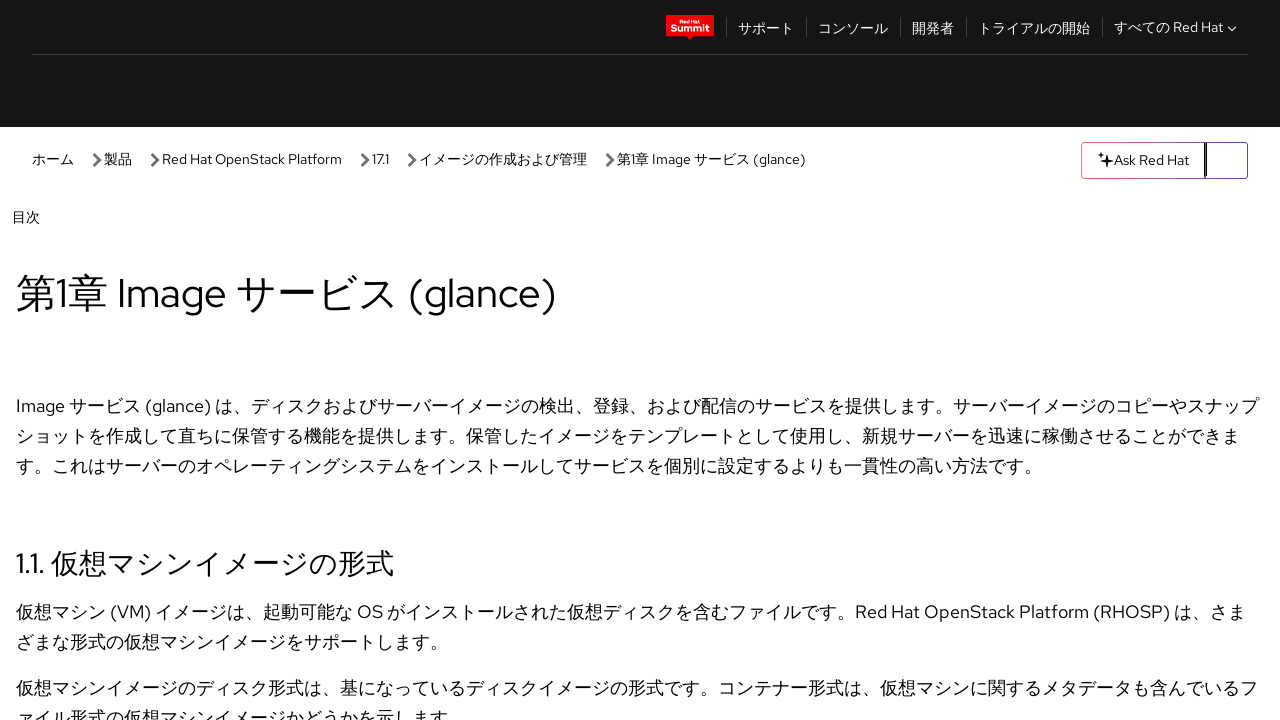

--- FILE ---
content_type: text/html;charset=utf-8
request_url: https://docs.redhat.com/ja/documentation/red_hat_openstack_platform/17.1/html/creating_and_managing_images/assembly_image-service_osp
body_size: 61930
content:
<!DOCTYPE html><html  class="" data-capo=""><head><script type="importmap">
  {
    "imports": {
      "@patternfly/elements/": "https://www.redhatstatic.com/dssf-001/v2/@patternfly/elements@4.0.2/",
      "@patternfly/pfe-core/": "https://www.redhatstatic.com/dssf-001/v2/@patternfly/pfe-core@4.0.5/",
      "@patternfly/icons/": "https://www.redhatstatic.com/dssf-001/v2/@patternfly/icons@1.0.3/",
      "@rhds/elements/": "https://www.redhatstatic.com/dssf-001/v2/@rhds/elements@3.0.3/elements/",
      "@patternfly/pfe-clipboard/": "/scripts/v1/@patternfly/pfe-clipboard/",
      "@cpelements/elements/": "/scripts/v1/@cpelements/elements/elements/"
    },
    "scopes": {
      "https://www.redhatstatic.com/dssf-001/v2/": {
        "@floating-ui/core": "https://www.redhatstatic.com/dssf-001/v2/@floating-ui/core@1.6.9/dist/floating-ui.core.mjs",
        "@floating-ui/dom": "https://www.redhatstatic.com/dssf-001/v2/@floating-ui/dom@1.6.13/dist/floating-ui.dom.mjs",
        "@floating-ui/utils": "https://www.redhatstatic.com/dssf-001/v2/@floating-ui/utils@0.2.9/dist/floating-ui.utils.mjs",
        "@floating-ui/utils/dom": "https://www.redhatstatic.com/dssf-001/v2/@floating-ui/utils@0.2.9/dist/floating-ui.utils.dom.mjs",
        "@lit/context": "https://www.redhatstatic.com/dssf-001/v2/@lit/context@1.1.4/development/index.js",
        "@lit/reactive-element": "https://www.redhatstatic.com/dssf-001/v2/@lit/reactive-element@2.0.4/reactive-element.js",
        "@lit/reactive-element/decorators/": "https://www.redhatstatic.com/dssf-001/v2/@lit/reactive-element@2.0.4/decorators/",
        "@patternfly/pfe-core": "https://www.redhatstatic.com/dssf-001/v2/@patternfly/pfe-core@5.0.1/core.js",
        "@patternfly/pfe-core/": "https://www.redhatstatic.com/dssf-001/v2/@patternfly/pfe-core@5.0.1/",
        "@rhds/elements/lib/": "https://www.redhatstatic.com/dssf-001/v2/@rhds/elements@3.0.3/lib/",
        "@rhds/icons": "https://www.redhatstatic.com/dssf-001/v2/@rhds/icons@1.2.0/icons.js",
        "@rhds/icons/": "https://www.redhatstatic.com/dssf-001/v2/@rhds/icons@1.2.0/",
        "@rhds/tokens/media.js": "https://www.redhatstatic.com/dssf-001/v2/@rhds/tokens@3.0.1/js/media.js",
        "@rhds/tokens/": "https://www.redhatstatic.com/dssf-001/v2/@rhds/tokens@3.0.1/",
        "lit": "https://www.redhatstatic.com/dssf-001/v2/lit@3.2.1/index.js",
        "lit/": "https://www.redhatstatic.com/dssf-001/v2/lit@3.2.1/",
        "lit-element/lit-element.js": "https://www.redhatstatic.com/dssf-001/v2/lit-element@4.1.1/lit-element.js",
        "lit-html": "https://www.redhatstatic.com/dssf-001/v2/lit-html@3.2.1/lit-html.js",
        "lit-html/": "https://www.redhatstatic.com/dssf-001/v2/lit-html@3.2.1/",
        "tslib": "https://www.redhatstatic.com/dssf-001/v2/tslib@2.8.1/tslib.es6.mjs"
      },
      "/": {
        "@floating-ui/core": "/scripts/v1/@floating-ui/core/dist/floating-ui.core.mjs",
        "@floating-ui/dom": "/scripts/v1/@floating-ui/dom/dist/floating-ui.dom.mjs",
        "@floating-ui/utils": "/scripts/v1/@floating-ui/utils/dist/floating-ui.utils.mjs",
        "@floating-ui/utils/dom": "/scripts/v1/@floating-ui/utils/dom/dist/floating-ui.utils.dom.mjs",
        "@lit/reactive-element": "/scripts/v1/@lit/reactive-element/reactive-element.js",
        "@lit/reactive-element/decorators/": "/scripts/v1/@lit/reactive-element/decorators/",
        "@patternfly/pfe-core": "/scripts/v1/@patternfly/pfe-core/core.js",
        "@patternfly/pfe-core/": "/scripts/v1/@patternfly/pfe-core/",
        "@rhds/tokens/media.js": "/scripts/v1/@rhds/tokens/js/media.js",
        "lit": "/scripts/v1/lit/index.js",
        "lit-element/lit-element.js": "/scripts/v1/lit-element/lit-element.js",
        "lit-html": "/scripts/v1/lit-html/lit-html.js",
        "lit-html/": "/scripts/v1/lit-html/",
        "lit/": "/scripts/v1/lit/",
        "tslib": "/scripts/v1/tslib/tslib.es6.mjs"
      }
    }
  }
</script>
<script>
    const html = document.querySelector('html');
    const prefersDark = window.matchMedia('(prefers-color-scheme: dark)').matches;
    const theme = localStorage.getItem('theme');

    if (theme) {
      if (theme === 'Dark') {
        html.classList.add('theme-dark', 'pf-v6-theme-dark');
      } else if (theme === 'Light') {
        html.classList.add('theme-light');
      } else {
        prefersDark ? html.classList.add('theme-dark', 'pf-v6-theme-dark') : html.classList.add('theme-light');
      }
    } else {
      if (prefersDark) {
        html.classList.add('theme-dark', 'pf-v6-theme-dark');
      } else {
        html.classList.add('theme-light');
      }
    }

    const arhOpen = localStorage.getItem('arh-open');
    if (arhOpen && arhOpen === 'true') {
      html.classList.add('side-panel-open');
    }
</script><meta charset="utf-8">
<meta name="viewport" content="width=device-width, initial-scale=1">
<title>第1章 Image サービス (glance) | イメージの作成および管理 | Red Hat OpenStack Platform | 17.1 | Red Hat Documentation</title>
<link rel="stylesheet" href="/fonts/fonts.css">
<link rel="stylesheet" href="/styles/rh-table-lightdom.css">
<link rel="stylesheet" href="/styles/rh-code-block-prism.css">
<style>:root{--pfe-navigation__dropdown--Color:light-dark(var(--rh-color-text-primary-on-light,#151515),var(--rh-color-text-primary-on-dark,#fff));--pfe-navigation__dropdown--Background:light-dark(var(--rh-color-surface-lightest,#fff),var(--rh-color-surface-darker,#1f1f1f));--pfe-navigation__nav-bar--toggle--BackgroundColor--active:light-dark(var(--rh-color-surface-lightest,#fff),var(--rh-color-surface-darker,#1f1f1f));--pfe-navigation__nav-bar--Color--active:light-dark(var(--rh-color-text-primary-on-light,#151515),var(--rh-color-text-primary-on-dark,#fff));--pfe-navigation__dropdown--separator--Border:1px solid light-dark(#d2d2d2,var(--rh-color-border-subtle-on-dark,#707070))}.section .titlepage{gap:.75rem}.section .titlepage,div.edit{align-items:center;display:flex}div.edit{font-size:.9rem;margin-bottom:8px}div.edit>a{align-items:center;display:flex}.edit pf-icon{margin-right:4px}rh-tile[color-palette=darkest] a{color:var(--rh-color-interactive-primary-default-on-dark,#92c5f9)}rh-tile[color-palette=darkest]:not(:defined){background-color:var(--rh-color-surface-darkest,#151515);border-color:var(--rh-color-border-subtle-on-dark,#707070);color:var(--rh-color-text-primary-on-dark,#fff)}rh-tile[color-palette=darkest]:not(:defined) img{aspect-ratio:1;width:48px}rh-tile[color-palette=darkest]:not(:defined) img+h3{margin-block-start:var(--rh-space-2xl,32px)}rh-tile a{color:var(--rh-color-interactive-primary-default,light-dark(var(--rh-color-interactive-primary-default-on-light,#06c),var(--rh-color-interactive-primary-default-on-dark,#92c5f9)))}rh-tile:not(:defined){background-color:light-dark(var(--rh-color-surface-lightest,#fff),var(--rh-color-surface-darkest,#151515));border:var(--rh-border-width-sm,1px) solid var(--rh-color-border-subtle,light-dark(var(--rh-color-border-subtle-on-light,#c7c7c7),var(--rh-color-border-subtle-on-dark,#707070)));color:var(--rh-color-text-primary,light-dark(var(--rh-color-text-primary-on-light,#151515),var(--rh-color-text-primary-on-dark,#fff)));padding:var(--rh-space-xl,24px)}rh-tile:not(:defined) h2,rh-tile:not(:defined) h3,rh-tile:not(:defined) h4{margin-block-start:0}rh-tile:not(:defined) rh-icon.learn-resource-icon{aspect-ratio:1;width:32px}rh-tile:not(:defined) rh-icon.learn-resource-icon+h3{margin-block-start:var(--rh-space-lg,16px)}rh-tile.explore-products-section:not(:defined){padding:var(--rh-space-2xl,32px)}rh-tile.explore-products-section:not(:defined) img.explore-products-img{aspect-ratio:1;width:48px}rh-tile.explore-products-section:not(:defined) img.explore-products-img+h3{margin-block-start:var(--rh-space-2xl,32px)}rh-tile.certificate-card:not(:defined){padding:0}rh-tile.certificate-card:not(:defined) h2{padding-top:var(--rh-space-lg,16px)}rh-tile[link=external]:not(:defined){padding:var(--rh-space-2xl,32px)}rh-tile[link=external]:not(:defined) h3{margin-block-start:0}rh-card.explore-products{color:var(--rh-color-text-primary,light-dark(var(--rh-color-text-primary-on-light,#151515),var(--rh-color-text-primary-on-dark,#fff)))}rh-card.explore-products:not(:defined){align-items:center;display:flex;flex-direction:column;justify-content:center}rh-card.explore-products:not(:defined) h4{font-size:var(--rh-font-size-heading-sm,1.5rem);padding-bottom:var(--rh-space-lg,16px)}rh-card.explore-products:not(:defined) rh-cta[variant=secondary]:not(:defined){border:var(--rh-border-width-sm,1px) solid var(--rh-color-border-strong,light-dark(var(--rh-color-border-strong-on-light,#151515),var(--rh-color-border-strong-on-dark,#fff)));border-radius:var(--rh-border-radius-default,3px);max-width:-moz-fit-content;max-width:fit-content;padding-block:var(--rh-space-lg,16px);padding-inline:var(--rh-space-2xl,32px)}rh-card.explore-products:not(:defined) rh-cta[variant=secondary]:not(:defined) a{color:var(--rh-color-text-primary,light-dark(var(--rh-color-text-primary-on-light,#151515),var(--rh-color-text-primary-on-dark,#fff)))}pf-popover.version-popover:not(:defined){display:none}.pf-chatbot,.pf-chatbot.pf-chatbot--overlay{height:100vh;position:static}.pf-chatbot.pf-chatbot--overlay .pf-chatbot-container{border-radius:0}.pf-chatbot section{padding:0}.pf-chatbot section .pf-chatbot__history.pf-v6-c-drawer{height:100vh}.pf-chatbot section section.pf-chatbot__message{padding-bottom:var(--pf-t--global--spacer--2xl)}.pf-chatbot .pf-chatbot__history .pf-chatbot__input{padding-inline-end:var(--pf-t--global--spacer--lg);padding-inline-start:var(--pf-t--global--spacer--lg)}.ask-redhat-core.pf-chatbot:has(.outage-error-wrapper){height:100vh!important}.ask-redhat-core .history-view-only-alert,.ask-redhat-core .privacy-statement-alert{width:100%!important}.pf-chatbot__actions pf-button{background-color:transparent;border-radius:6px;height:34px}.pf-chatbot__actions pf-button:hover{background-color:#0f0f10}.pf-chatbot__actions pf-button:hover::part(icon){color:#fff}.pf-chatbot__actions pf-button:active{background-color:#3d3d3d}.pf-chatbot__actions pf-button::part(icon){color:#a3a3a3;display:flex;left:8px;top:9px}.pf-chatbot__actions #embed-full-screen-toggle{display:none}#pf-modal-part-3.pf-v6-c-backdrop{z-index:2001}</style>
<style>.feedback-button-container[data-v-c03cac51]{margin:var(--rh-space-md,8px) 0}</style>
<style>.theme-container[data-v-629b32f0]{height:36px;position:relative}.theme-container [icon=caret-down][data-v-629b32f0],.theme-container [icon=caret-up][data-v-629b32f0]{width:10px}@media (max-width:1024px){.theme-selector-below-header .theme-container[data-v-629b32f0]{display:none}}rh-button[data-v-629b32f0],rh-button[data-v-629b32f0]::part(button){height:36px;width:66px}rh-button.footer[data-v-629b32f0],rh-button.footer[data-v-629b32f0]::part(button){width:auto}rh-button[variant=tertiary][data-v-629b32f0]{--rh-color-icon-secondary-on-dark:var(--rh-color-surface-darkest,#151515);--rh-color-icon-secondary-on-light:var(--rh-color-surface-lightest,#fff)}rh-button[variant=tertiary].footer[data-v-629b32f0]{--rh-color-border-strong:transparent}rh-button[variant=tertiary][data-v-629b32f0]::part(button){padding:10px var(--rh-space-lg,16px)}rh-button[variant=tertiary].footer[data-v-629b32f0]::part(button){padding:10px 0}.popover-container[data-v-629b32f0]{background-color:light-dark(var(--rh-color-surface-lightest,#fff),var(--rh-color-surface-darker,#1f1f1f));border-radius:6px;box-shadow:var( --rh-box-shadow-md,0 4px 6px 1px light-dark(hsla(0,0%,8%,.25),rgba(0,0,0,.5)) );position:absolute;right:0;top:42px;width:168px;z-index:1}.footer-popover-container[data-v-629b32f0]{left:0;top:54px}.theme-list-container[data-v-629b32f0]{align-items:flex-start;display:flex;flex-direction:column;list-style:none;margin:0;padding:var(--rh-space-md,8px) 0}.theme-list[data-v-629b32f0]{margin:0;padding:0;width:100%}.theme-list button.theme-btn[data-v-629b32f0]{align-items:center;background-color:transparent;border:none;color:light-dark(var(--rh-color-gray-95,#151515),var(--rh-color-white,#fff));cursor:pointer;display:flex;justify-content:flex-start;padding:var(--rh-space-md,8px) var(--rh-space-xl,24px);width:100%}button.theme-btn span.theme-btn-text[data-v-629b32f0]{font-family:Red Hat Text;font-size:var(--rh-font-size-body-text-sm,.875rem);font-weight:var(--rh-font-weight-body-text-regular,400);padding-left:var(--rh-space-md,8px)}button.theme-btn[data-v-629b32f0]:hover{background-color:light-dark(var(--rh-color-gray-20,#e0e0e0),var(--rh-color-gray-70,#383838))}</style>
<style>section[data-v-babbacad]{padding:0}h1[data-v-babbacad],h2[data-v-babbacad]{margin:0}.main-error-container[data-v-babbacad]{background-color:light-dark(var(--rh-color-surface-lightest,#fff),var(--rh-color-surface-darker,#1f1f1f));padding-bottom:var(--rh-space-7xl,128px);padding-top:var(--rh-space-5xl,80px)}.main-error[data-v-babbacad]{background-color:light-dark(var(--rh-color-surface-lighter,#f2f2f2),var(--rh-color-surface-dark,#383838));margin:0 auto;max-width:44rem;padding:var(--rh-space-3xl,48px)}.cloud-IT-image[data-v-babbacad]{width:9rem}.error-text-container p[data-v-babbacad]{color:light-dark(#6a6e73,var(--rh-color-white,#fff));font-size:var(--rh-font-size-body-text-lg,1.125rem)}.help-container[data-v-babbacad]{margin-top:var(--rh-space-4xl,64px)}.form-box-container[data-v-babbacad]{justify-content:center;margin-top:var(--rh-space-xl,24px)}.error-search-box[data-v-babbacad],.form-box-container[data-v-babbacad]{align-items:center;display:flex;width:100%}.error-search-box[data-v-babbacad]{justify-content:space-between;position:relative}.search-icon-form[data-v-babbacad]{color:light-dark(var(--rh-color-gray-50,#707070),var(--rh-color-status-neutral-on-dark,#c7c7c7));left:12px;position:absolute}.arrow-right-button[data-v-babbacad]{color:light-dark(var(--rh-color-gray-95,#151515),var(--rh-color-icon-secondary-on-dark,#fff))}.input-box[data-v-babbacad]{-webkit-appearance:none;-moz-appearance:none;appearance:none;background-color:light-dark(var(--rh-color-surface-lightest,#fff),var(--rh-color-surface-darker,#1f1f1f));border:1px solid light-dark(var(--rh-color-status-neutral-on-dark,#c7c7c7),var(--rh-color-gray-50,#707070));border-right:none;font-family:var(--rh-font-family-body-text,"Red Hat Text","RedHatText",Arial,sans-serif);font-size:var(--rh-font-size-body-text-md,1rem);height:36px;padding:0 40px;text-overflow:ellipsis;white-space:nowrap;width:100%}.input-box[data-v-babbacad]::-moz-placeholder{color:light-dark(var(--rh-color-text-secondary-on-light,#4d4d4d),var(--rh-color-text-secondary-on-dark,#c7c7c7));font-family:var(--rh-font-family-body-text,"Red Hat Text","RedHatText",Arial,sans-serif);font-size:var(--rh-font-size-body-text-md,1rem);font-weight:var(--rh-font-weight-code-regular,400);line-height:24px}.input-box[data-v-babbacad]::placeholder{color:light-dark(var(--rh-color-text-secondary-on-light,#4d4d4d),var(--rh-color-text-secondary-on-dark,#c7c7c7));font-family:var(--rh-font-family-body-text,"Red Hat Text","RedHatText",Arial,sans-serif);font-size:var(--rh-font-size-body-text-md,1rem);font-weight:var(--rh-font-weight-code-regular,400);line-height:24px}.form-box-container rh-button[data-v-babbacad]::part(button){align-items:center;background-color:light-dark(var(--rh-color-gray-20,#e0e0e0),var(--rh-color-status-neutral-on-light,#4d4d4d));border-radius:0;display:flex;height:36px;justify-content:center;--_default-border-color:light-dark(var(--rh-color-gray-20,#e0e0e0),var(--rh-color-status-neutral-on-light,#4d4d4d))}.input-clear-btn[data-v-babbacad]{align-items:center;background-color:transparent;border:none;display:flex;height:36px;justify-content:center;margin-right:-30px;outline:none;transform:translate(-30px)}.input-clear-btn[data-v-babbacad]:focus{border:1px solid var(--rh-color-accent-base-on-light,#06c)}.input-clear-btn:focus .input-clear-icon[data-v-babbacad]{color:var(--rh-color-gray-95,#151515)}.input-clear-icon[data-v-babbacad]{color:#6b6e72;cursor:pointer}.input-clear-icon[data-v-babbacad]:hover{color:var(--rh-color-gray-95,#151515)}.help-links[data-v-babbacad]{margin-top:var(--rh-space-xl,24px);padding:0 var(--rh-space-md,8px)}.help-links li[data-v-babbacad]{display:inline-block;list-style:none;margin-right:var(--rh-space-xl,24px);padding:var(--rh-space-xs,4px) 0}.help-links li a[data-v-babbacad]{color:light-dark(var(--rh-context-light-color-text-link,#06c),var(--rh-color-blue-30,#92c5f9));cursor:pointer;text-decoration:none}@media (max-width:992px){.main-error[data-v-babbacad]{padding:var(--rh-space-lg,16px)}.cloud-IT-image[data-v-babbacad]{width:6rem}}</style>
<style>.feedback-container[data-v-d44dfd67]{align-items:center;background-color:light-dark(var(--rh-color-surface-lightest,#fff),var(--rh-color-surface-darker,#1f1f1f));display:flex;justify-content:flex-end;min-height:48px;padding:var(--rh-space-lg,16px) var(--rh-space-2xl,32px)}.toggle-theme-btn[data-v-d44dfd67]{padding-left:var(--rh-space-xl,24px)}@media (max-width:767px){.feedback-container[data-v-d44dfd67]{padding:var(--rh-space-lg,16px)}}@media (max-width:1024px){.toggle-theme-btn[data-v-d44dfd67]{display:none}}</style>
<style>@keyframes fade-in{0%{opacity:0;visibility:hidden}1%{visibility:visible}to{opacity:1;visibility:visible}}@media (min-height:48em){.rhdocs{--rh-table--maxHeight: calc(100vh - 12.5rem) }}*,.rhdocs *,.rhdocs :after,.rhdocs :before,:after,:before{box-sizing:border-box}.rhdocs img,.rhdocs object,.rhdocs svg,img,object,svg{display:inline-block;max-width:100%;vertical-align:middle}.rhdocs hr{border:0;border-top:.0625rem solid light-dark(#d2d2d2,var(--rh-color-border-subtle-on-dark,#707070));clear:both;margin:1rem 0}.rhdocs a{color:light-dark(var(--rh-color-interactive-primary-default-on-light,#06c),var(--rh-color-interactive-primary-default-on-dark,#92c5f9))}.rhdocs a:focus,.rhdocs a:hover{color:light-dark(var(--rh-color-interactive-primary-hover-on-light,#036),var(--rh-color-interactive-primary-hover-on-dark,#b9dafc))}.rhdocs a.anchor-heading{color:light-dark(var(--rh-color-gray-95,#151515),var(--rh-color-white,#fff));cursor:pointer;text-decoration:none;word-break:break-word}.rhdocs p{margin:1.49963rem 0}.rhdocs li>p{margin:0}.rhdocs h1{font-weight:var(--rh-font-weight-heading-regular,400)}.rhdocs h1,.rhdocs h2,.rhdocs h3,.rhdocs h4,.rhdocs h5,.rhdocs h6{font-family:RedHatDisplay,Red Hat Display,Helvetica Neue,Arial,sans-serif;margin:0 0 .625rem}.rhdocs h2,.rhdocs h3,.rhdocs h4,.rhdocs h5,.rhdocs h6{font-weight:var(--rh-font-weight-heading-medium,500)}.rhdocs h1{font-size:var(--rh-font-size-heading-xl,2.5rem);margin:2rem 0}.rhdocs h2{font-size:var(--rh-font-size-heading-md,1.75rem);margin:2rem 0}.rhdocs h3{font-size:var(--rh-font-size-heading-sm,1.5rem)}.rhdocs h4{font-size:var(--rh-font-size-heading-xs,1.25rem)}.rhdocs h5,.rhdocs h6{font-size:18px}.rhdocs h6{line-height:1.463rem}.rhdocs ol ::marker,.rhdocs ul ::marker{font:inherit}.rhdocs li{margin:0 0 .5em;padding:0}.rhdocs li>p{margin:.5rem 0}.rhdocs li>ol,.rhdocs li>ul{margin:0}.rhdocs dl dd{margin:.5rem 0 .5rem 1rem}.rhdocs dl dd>p{margin:.5rem 0}.rhdocs table{border:0;font-size:1rem;line-height:1.6667}.rhdocs table caption,pf-modal table caption{font-family:Red Hat Display;font-size:var(--rh-font-size-body-text-md,1rem);font-weight:var(--rh-font-weight-body-text-medium,500);line-height:var(--rh-line-height-heading,1.3);margin:0;text-align:left}.rhdocs table td,.rhdocs table th{border:0;border-bottom:.0625rem solid #d2d2d2;border-bottom:.0625rem solid var(--pfe-table--Border,#d2d2d2);padding:.5em 1rem}.rhdocs table td.halign-left,.rhdocs table th.halign-left{text-align:left}.rhdocs table td.halign-center,.rhdocs table th.halign-center,table td.halign-center,table th.halign-center{text-align:center}.rhdocs table td.halign-right,.rhdocs table th.halign-right{text-align:right}.rhdocs table td.valign-top,.rhdocs table th.valign-top{vertical-align:top}.rhdocs table td.valign-middle,.rhdocs table th.valign-middle{vertical-align:middle}.rhdocs table td.valign-bottom,.rhdocs table th.valign-bottom{vertical-align:bottom}.rhdocs table thead th,pf-modal table thead th{font-family:Red Hat Text;font-size:var(--rh-font-size-body-text-sm,.875rem);font-weight:var(--rh-font-weight-body-text-medium,500);line-height:var(--rh-line-height-heading,1.3)}.rhdocs rh-table{margin:var(--rh-space-2xl,32px) 0;max-height:518px}.rhdocs rh-table:has(+.rhdocs-table-expand-btn-container),.rhdocs rh-table:has(+.rhdocs-table-show-more-btn){margin:0}.rhdocs-table-wrapper{margin-bottom:var(--rh-space-2xl,32px)}.pf-table-modal-body rh-table{margin-top:0}.pf-table-modal-body rh-table table td,.pf-table-modal-body rh-table table th{margin-top:0;padding-bottom:var(--rh-space-lg,16px);padding-top:var(--rh-space-lg,16px)}.pf-table-modal-body rh-table table td p,.pf-table-modal-body rh-table table td>:first-child{font-family:Red Hat Text;font-size:var(--rh-font-size-body-text-md,1rem);line-height:var(--rh-line-height-body-text,1.5);margin:0}.pf-table-modal-body code{background-color:var(--rh-color-gray-10,#f0f0f0);border-radius:.25em;color:var(--rh-color-gray-95,#151515);font-family:Red Hat Mono,Monaco,Menlo,Ubuntu Mono,monospace;font-size:.875em;padding:.125em .25em}.rhdocs .rhdocs-table-show-more-btn{background:transparent;border:none;cursor:pointer;display:block;font-family:Red Hat Text;font-size:var(--rh-font-size-body-text-sm,.875rem);font-weight:var(--rh-font-weight-body-text-regular,400);height:38px;line-height:var(--rh-line-height-heading,1.3);margin:var(--rh-space-lg,16px) auto 0;outline:none;padding:var(--rh-space-md,8px) var(--rh-space-lg,16px)}.rhdocs .rhdocs-table-expand-btn.hidden-btn,.rhdocs .rhdocs-table-show-more-btn.hidden-btn{display:none}.rhdocs .rhdocs-table-show-more-btn:focus{border:var(--rh-border-width-md,2px) solid light-dark(var(--rh-color-blue-70,#036),var(--rh-color-interactive-primary-hover-on-dark,#b9dafc));border-radius:var(--rh-border-radius-default,3px)}.rhdocs .rhdocs-table-show-more-btn-content{align-items:center;display:flex;gap:var(--rh-space-md,8px);justify-content:center}.rhdocs .rhdocs-table-expand-btn{float:inline-end;margin-bottom:var(--rh-space-md,8px)}.rhdocs .rhdocs-table-expand-btn-container{font-family:Red Hat Text;font-size:var(--rh-font-size-body-text-md,1rem);font-weight:var(--rh-font-weight-body-text-medium,500);line-height:var(--rh-line-height-body-text,1.5)}.pf-table-modal-body{height:98vh;margin:0 auto;overflow:auto;padding:var(--rh-space-lg,16px);width:75%}.pf-table-modal-body rh-table{max-height:100%;max-height:-webkit-fill-available;max-height:-moz-available}@media screen and (max-width:768px){.pf-table-modal-body{width:100%}}pf-modal[variant=large]{--pf-c-modal-box--m-lg--lg--MaxWidth:100vw;--pf-c-modal-box--BackgroundColor:light-dark(var(--rh-color-surface-lightest,#fff),var(--rh-color-surface-darker,#1f1f1f));z-index:1100}pf-modal::part(content){overflow-y:hidden}.rhdocs rh-table table,.rhdocs rh-table.rh-table--expanded-vertically{max-height:-moz-max-content;max-height:max-content}.rhdocs pre.nowrap{overflow:auto;overflow-wrap:normal;white-space:pre;word-break:normal}.rhdocs .codeblock__wrapper pre{background:transparent}.rh-table--full-screen code,.rhdocs .content--md code,.rhdocs .content--sm code,.rhdocs .rh-table--full-screen code{overflow-wrap:normal;word-break:normal}.rhdocs[class] pre code,[class] pre code{background:inherit;color:inherit;font-family:inherit;font-size:inherit;font-weight:inherit;line-height:inherit;padding:0}.rhdocs .keycap,.rhdocs kbd{background-color:#eee;background-image:linear-gradient(180deg,#ddd,#eee,#fff);border-radius:.1875rem;box-shadow:0 -.0625rem #fff,0 .0625rem 0 .1875rem #aaa;color:#151515;font-family:RedHatMono,Red Hat Mono,Consolas,monospace;font-size:90%;font-weight:400;margin:0 .25rem;padding:.125rem .375rem}.keycap strong,.rhdocs .keycap strong{font-weight:inherit}.rhdocs kbd.keyseq,kbd.keyseq{background:transparent;border:0;box-shadow:none;padding:0}.rhdocs kbd.keyseq kbd,kbd.keyseq kbd{display:inline-block;margin:0 .375rem}.rhdocs kbd.keyseq kbd:first-child,kbd.keyseq kbd:first-child{margin-left:0}.rhdocs b.button{font-size:90%;font-weight:700;padding:.1875rem}.rhdocs b.button:before{content:"["}.rhdocs b.button:after{content:"]"}html{font-family:sans-serif;-ms-text-size-adjust:100%;-webkit-text-size-adjust:100%}body{margin:0}.rhdocs audio,.rhdocs canvas,.rhdocs progress,.rhdocs video{display:inline-block;vertical-align:baseline}.rhdocs audio:not([controls]){display:none;height:0}[hidden],template{display:none}.rhdocs a{background:transparent}.rhdocs a:active,.rhdocs a:hover{outline:0}.rhdocs a.anchor-heading:focus-visible{color:light-dark(var(--rh-color-gray-95,#151515),var(--rh-color-white,#fff))}.rhdocs abbr[title]{border-bottom:.0625rem dotted}.rhdocs dfn{font-style:italic}.rhdocs h1{margin:.67em 0}.rhdocs mark{background:#ff0;color:#000}.rhdocs small{font-size:80%}.rhdocs sub,.rhdocs sup{font-size:75%;line-height:0;position:relative;vertical-align:baseline}.rhdocs sup{top:-.5em}.rhdocs sub{bottom:-.25em}.rhdocs img{background-color:light-dark(transparent,var(--rh-color-surface-lightest,#fff));border:0;padding:20px}.rhdocs .inlinemediaobject img{padding:2px}.rhdocs svg:not(:root){overflow:hidden}.rhdocs figure{margin:1em 2.5rem}.rhdocs hr{box-sizing:content-box;height:0}.rhdocs code,.rhdocs kbd,.rhdocs pre,.rhdocs samp{font-family:monospace,monospace;font-size:1em}.rhdocs button,.rhdocs optgroup,.rhdocs select,.rhdocs textarea,.rhdocsinput{color:inherit;font:inherit;margin:0}.rhdocs rh-tooltip.copy-link-tooltip:not(:defined){display:none}.rhdocs rh-button.copy-link-btn{border:2px solid light-dark(var(--rh-color-white,#fff),var(--rh-color-surface-darker,#1f1f1f));cursor:pointer;display:flex}.rhdocs rh-button.copy-link-btn:hover{background-color:light-dark(var(--rh-color-surface-lighter,#f2f2f2),var(--rh-color-gray-60,#4d4d4d));border-radius:var(--rh-border-radius-default,3px)}.rhdocs rh-button.copy-link-btn .link-icon{color:light-dark(var(--rh-color-canvas-black,#151515),var(--Core-color-palette-Gray-white,#fff))}.rhdocs button{overflow:visible}.rhdocs button,.rhdocs select{text-transform:none}.rhdocs button,.rhdocs html input[type=button],.rhdocs input[type=reset],.rhdocs input[type=submit]{-moz-appearance:button;appearance:button;-webkit-appearance:button;cursor:pointer}.rhdocs button[disabled],.rhdocs html input[disabled]{cursor:default}.rhdocs button::-moz-focus-inner,.rhdocs input::-moz-focus-inner{border:0;padding:0}.rhdocs input{line-height:normal}.rhdocs input[type=checkbox],.rhdocs input[type=radio]{box-sizing:border-box;padding:0}.rhdocs input[type=number]::-webkit-inner-spin-button,.rhdocs input[type=number]::-webkit-outer-spin-button{height:auto}.rhdocs input[type=search]{-moz-appearance:textfield;appearance:textfield;-webkit-appearance:textfield;box-sizing:content-box}.rhdocs input[type=search]::-webkit-search-cancel-button,.rhdocs input[type=search]::-webkit-search-decoration{-webkit-appearance:none}.rhdocs fieldset{border:.0625rem solid silver;margin:0 .125rem;padding:.35em .625em .75em}.rhdocs legend{border:0;padding:0}.rhdocs textarea{overflow:auto}.rhdocs optgroup{font-weight:700}.rhdocs table{border-collapse:collapse;border-spacing:0}.rhdocs td,.rhdocs th{padding:0}.rhdocs ._additional-resources[class][class],.rhdocs ._additional-resources[class][class][id]:last-child{background:light-dark(var(--rh-color-surface-lightest,#fff),var(--rh-color-surface-darker,#1f1f1f));border:.0625rem solid #d2d2d2;border-radius:.1875rem;margin:2em 0 4em;padding:2rem 2rem 1rem}.rhdocs ._additional-resources[class][class][id]:last-child{margin-top:-2rem}.rhdocs ._additional-resources[class][class]:only-child{grid-column:1/-1}._additional-resources[class][class] .additional-resources__heading,._additional-resources[class][class] .heading,._additional-resources[class][class] h1,._additional-resources[class][class] h2,._additional-resources[class][class] h3,._additional-resources[class][class] h4,._additional-resources[class][class] h5,._additional-resources[class][class] h6,._additional-resources[class][class] p.title{display:block;font-family:RedHatDisplay,Red Hat Display,Helvetica Neue,Arial,sans-serif;font-size:1.125rem;font-weight:700;line-height:1.5rem;margin:0 0 .5rem;padding:0;text-transform:uppercase}._additional-resources[class][class] ul{border:0;list-style:none;margin:0;padding:0;position:relative}.related-topic-content__wrapper ._additional-resources[class][class] ul{display:block}._additional-resources[class][class] ul:after{background-color:light-dark(var(--rh-color-surface-lightest,#fff),var(--rh-color-surface-darker,#1f1f1f));bottom:0;content:"";display:block;height:.125rem;position:absolute;width:100%}._additional-resources[class][class] li{border-bottom:.0625rem solid #d2d2d2;box-sizing:content-box;margin:0;padding:1rem 1.5rem 1rem 0;-moz-column-break-inside:avoid;break-inside:avoid}._additional-resources[class][class] li:only-child{grid-column:1/-1}._additional-resources[class][class] li:last-child{border:0}@media (min-width:1100px){._additional-resources[class][class] li:last-child{border-bottom:.0625rem solid #d2d2d2}}._additional-resources[class][class] li p:only-child{margin:0;padding:0}.rhdocs table .admonitionblock>div:nth-child(2),.rhdocs table .caution>div:nth-child(2),.rhdocs table .important>div:nth-child(2),.rhdocs table .note>div:nth-child(2),.rhdocs table .tip>div:nth-child(2),.rhdocs table .warning>div:nth-child(2){margin:.5rem 0}.rhdocs table .admonitionblock>div:nth-child(2)>:first-child,.rhdocs table .caution>div:nth-child(2)>:first-child,.rhdocs table .important>div:nth-child(2)>:first-child,.rhdocs table .note>div:nth-child(2)>:first-child,.rhdocs table .tip>div:nth-child(2)>:first-child,.rhdocs table .warning>div:nth-child(2)>:first-child{margin-top:0}.rhdocs table .admonitionblock>div:nth-child(2)>:last-child,.rhdocs table .caution>div:nth-child(2)>:last-child,.rhdocs table .important>div:nth-child(2)>:last-child,.rhdocs table .note>div:nth-child(2)>:last-child,.rhdocs table .tip>div:nth-child(2)>:last-child,.rhdocs table .warning>div:nth-child(2)>:last-child{margin-bottom:0}.rhdocs .codeblock__wrapper+.codeblock__wrapper,.rhdocs pre+pre,.rhdocs pre[class]+pre[class]{margin-top:2rem}.rhdocs .codeblock__wrapper{background:light-dark(var(--rh-color-surface-lighter,#f2f2f2),var(--rh-color-gray-80,#292929));overflow:visible;position:relative;transform:translate(0);z-index:0}.codeblock__wrapper:before{background-repeat:no-repeat;background-size:6.25rem 100%;bottom:var(--scrollbar__height,1px);content:"";display:block;height:7.125rem;max-height:100%;max-height:calc(100% - var(--scrollbar__height, 2px));position:absolute;right:var(--scrollbar__width,6px);top:.0625rem;width:4.0625rem;z-index:1}.rhdocs .codeblock__inner-wrapper,.rhdocs pre{max-height:calc(100vh - 6.25rem)}@media (min-height:48em){.rhdocs .codeblock__inner-wrapper,.rhdocs pre{max-height:calc(100vh - 12.5rem)}}.rhdocs .codeblock__inner-wrapper{display:grid;grid-template-columns:1fr 4.375rem}.rhdocs .codeblock__wrapper--expanded .codeblock__inner-wrapper{max-height:-moz-max-content;max-height:max-content}.codeblock__copy span{display:block;height:0;position:absolute;visibility:hidden;width:0}.codeblock__copy:focus{outline:.0625rem dashed currentcolor}.codeblock__copy svg#icon--copy{height:1rem;width:1rem}.codeblock__expand{-webkit-appearance:none;-moz-appearance:none;appearance:none;background:#f0efef;border:0;cursor:pointer;height:1.75rem;left:calc(100% - 2.75rem - var(--scrollbar__width, 0px));position:absolute;text-indent:-9999em;top:3.25rem;width:1.75rem;z-index:2}.codeblock__expand:before{background:#6a6e73;content:"";height:100%;left:0;-webkit-mask-image:url("data:image/svg+xml;charset=utf-8,%3Csvg xmlns='http://www.w3.org/2000/svg' viewBox='0 0 320 512'%3E%3C!--! Font Awesome Pro 6.2.0 by @fontawesome - https://fontawesome.com License - https://fontawesome.com/license (Commercial License) Copyright 2022 Fonticons, Inc.--%3E%3Cpath d='M182.6 9.4c-12.5-12.5-32.8-12.5-45.3 0l-96 96c-12.5 12.5-12.5 32.8 0 45.3s32.8 12.5 45.3 0l41.4-41.4v293.4l-41.4-41.3c-12.5-12.5-32.8-12.5-45.3 0s-12.5 32.8 0 45.3l96 96c12.5 12.5 32.8 12.5 45.3 0l96-96c12.5-12.5 12.5-32.8 0-45.3s-32.8-12.5-45.3 0L192 402.7V109.3l41.4 41.4c12.5 12.5 32.8 12.5 45.3 0s12.5-32.8 0-45.3l-96-96z'/%3E%3C/svg%3E");mask-image:url("data:image/svg+xml;charset=utf-8,%3Csvg xmlns='http://www.w3.org/2000/svg' viewBox='0 0 320 512'%3E%3C!--! Font Awesome Pro 6.2.0 by @fontawesome - https://fontawesome.com License - https://fontawesome.com/license (Commercial License) Copyright 2022 Fonticons, Inc.--%3E%3Cpath d='M182.6 9.4c-12.5-12.5-32.8-12.5-45.3 0l-96 96c-12.5 12.5-12.5 32.8 0 45.3s32.8 12.5 45.3 0l41.4-41.4v293.4l-41.4-41.3c-12.5-12.5-32.8-12.5-45.3 0s-12.5 32.8 0 45.3l96 96c12.5 12.5 32.8 12.5 45.3 0l96-96c12.5-12.5 12.5-32.8 0-45.3s-32.8-12.5-45.3 0L192 402.7V109.3l41.4 41.4c12.5 12.5 32.8 12.5 45.3 0s12.5-32.8 0-45.3l-96-96z'/%3E%3C/svg%3E");-webkit-mask-position:center center;mask-position:center center;-webkit-mask-repeat:no-repeat;mask-repeat:no-repeat;-webkit-mask-size:auto 1rem;mask-size:auto 1rem;position:absolute;top:0;width:100%}.codeblock__wrapper--expanded .codeblock__expand{background:#2b9af3}.codeblock__wrapper--expanded .codeblock__expand:before{background:#fff}.codeblock__expand:focus:before,.codeblock__expand:hover:before{background:#06c}.codeblock__wrapper--expanded .codeblock__expand:focus:before,.codeblock__wrapper--expanded .codeblock__expand:hover:before{background:#fff}.codeblock__expand:focus{outline:.0625rem dashed currentcolor}.rhdocs .callout,.rhdocs .colist>ol>li:before,.rhdocs .conum{background:light-dark(var(--rh-color-status-info-on-light,#5e40be) var(--rh-color-status-info-on-dark,#b6a6e9));height:24px;width:24px}.rhdocs .calloutlist>ol,.rhdocs .colist>ol{counter-reset:colist;list-style:none;margin:1rem 0 2rem;padding:0}.rhdocs .calloutlist>ol>li,.rhdocs .colist>ol>li{counter-increment:colist;font-size:1rem;margin:.5rem 0;padding-left:1.75rem;position:relative}.rhdocs .calloutlist>ol>li .colist-num,.rhdocs .colist>ol>li .colist-num{display:none}.calloutlist>ol>li:before,.colist>ol>li:before{content:counter(colist);left:0;position:absolute;top:.1875rem}.calloutlist dt{clear:left;float:left;margin:0;padding:0 .5rem 0 0}.included-in-guides[class],.included-in-guides[class][id]:last-child{background:#fff;border:.0625rem solid #d2d2d2;border-radius:.1875rem;margin:2em 0 4em;padding:2rem 2rem 1rem}.included-in-guides[class][id]:last-child{margin-top:-2rem}.included-in-guides[class]:only-child{grid-column:1/-1}.included-in-guides[class] .additional-resources__heading,.included-in-guides[class] .heading,.included-in-guides[class] h1,.included-in-guides[class] h2,.included-in-guides[class] h3,.included-in-guides[class] h4,.included-in-guides[class] h5,.included-in-guides[class] h6,.included-in-guides[class] p.title{display:block;font-family:RedHatDisplay,Red Hat Display,Helvetica Neue,Arial,sans-serif;font-size:1.125rem;font-weight:700;line-height:1.5rem;margin:0 0 .5rem;padding:0;text-transform:uppercase}.included-in-guides[class] ul{border:0;list-style:none;margin:0;padding:0;position:relative}.related-topic-content__wrapper .included-in-guides[class] ul{display:block}.included-in-guides[class] ul:after{background-color:#fff;bottom:0;content:"";display:block;height:.125rem;position:absolute;width:100%}.included-in-guides[class] li{border-bottom:.0625rem solid #d2d2d2;box-sizing:content-box;margin:0;padding:1rem 1.5rem 1rem 0;-moz-column-break-inside:avoid;break-inside:avoid}.included-in-guides[class] li:only-child{grid-column:1/-1}.included-in-guides[class] li:last-child{border:0}@media (min-width:1100px){.included-in-guides[class] li:last-child{border-bottom:.0625rem solid #d2d2d2}}.included-in-guides[class] li p:only-child{margin:0;padding:0}.menuseq{display:inline-flex;overflow:hidden;text-indent:-9999em}.menuseq .menu,.menuseq .menuitem,.menuseq .submenu{display:block;position:relative;text-indent:0}.menuseq .menu+.menu:before,.menuseq .menu+.menuitem:before,.menuseq .menu+.submenu:before,.menuseq .menuitem+.menu:before,.menuseq .menuitem+.menuitem:before,.menuseq .menuitem+.submenu:before,.menuseq .submenu+.menu:before,.menuseq .submenu+.menuitem:before,.menuseq .submenu+.submenu:before{content:">";display:inline-block;font-weight:700;padding:0 .25em}.related-topic-content__wrapper{margin:2em 0}.related-topic-content__wrapper--for-guide{margin-bottom:-2.5rem;padding-bottom:.0625rem;position:relative;z-index:1}.related-topic-content__wrapper--for-guide:before{background:#f0f0f0;content:"";display:block;height:100%;left:-3rem;position:absolute;right:-4.5rem;top:0;width:auto;z-index:-1}@media (min-width:1100px){.related-topic-content__wrapper--for-guide:before{left:-2.5rem;right:-3.625rem}}.related-topic-content__wrapper--for-guide summary{padding:1em 2em 1em 2.1875rem}@media (min-width:950px){.related-topic-content__inner-wrapper{display:grid;gap:2em;grid-template-columns:repeat(2,minmax(0,1fr))}}.local-render .rhdocs-content{margin:0 auto}.rhdocs cp-documentation{display:block;padding-bottom:2.5rem}.rhdocs cp-documentation.PFElement,.rhdocs cp-documentation[pfelement]{padding:0}rh-table{display:block}::-webkit-scrollbar,:host .rhdocs ::-webkit-scrollbar{height:.625rem;width:.625rem}::-webkit-scrollbar,::-webkit-scrollbar-track,:host .rhdocs ::-webkit-scrollbar,:host .rhdocs ::-webkit-scrollbar-track{background-color:#d6d6d6}::-webkit-scrollbar-thumb,:host .rhdocs ::-webkit-scrollbar-thumb{background-color:#8e8e8e}*,:host .rhdocs *{scrollbar-color:#8e8e8e #d6d6d6}.rhdocs p:empty,p:empty{display:none}.rhdocs[class] h1 code,.rhdocs[class] h2 code,.rhdocs[class] h3 code,.rhdocs[class] h4 code,.rhdocs[class] h5 code,.rhdocs[class] h6 code,[class] h1 code,[class] h2 code,[class] h3 code,[class] h4 code,[class] h5 code,[class] h6 code{background:transparent;border:0;color:inherit;font:inherit;margin:0;padding:0}.pane-page-title h1,.rhdocs__header__primary-wrapper h1{font-family:RedHatDisplay,Red Hat Display,Helvetica Neue,Arial,sans-serif;font-size:2.25rem;line-height:1.333}.rhdocs details[class]{list-style:none;margin:1rem 0 3rem;padding:0}.rhdocs-toc[class]{background:#f2f2f2;margin:1rem 0 2rem;padding:1rem}.rhdocs-toc[class]>:last-child{margin-bottom:0}.rhdocs-toc[class] .rhdocs-toctitle{font-size:1.25rem;font-weight:400;line-height:1.6667;margin-top:0;text-transform:none}.rhdocs-toc[class] li{margin-bottom:.25em;padding-left:.5em}.preamble{margin:0 0 2rem}.sect1{margin:2rem 0 1rem}:host .sect1,cp-documentation .sect1{margin:0 0 2rem;padding:.0625rem 0 0}:host(.cp-documentation--has-external-header) .sect1:first-child>h2:first-child,:host(.cp-documentation--has-external-header) .sect1:first-child>h3:first-child{margin-top:0}.listingblock,.literalblock{margin:1rem 0}.quoteblock,.verseblock{border-left:.25rem solid #d2d2d2;margin:1rem 0;padding:1rem 1rem 1rem 2rem}.quoteblock.pullleft,.verseblock.pullleft{float:left;margin-right:3rem;width:25rem}@media (min-width:768px){.quoteblock.pullleft,.verseblock.pullleft{margin-left:-1rem}}.quoteblock.pullright,.verseblock.pullright{float:right;margin-left:3rem;width:25rem}@media (min-width:768){.quoteblock.pullright,.verseblock.pullright{margin-right:-2rem}}@media (min-width:1100px){.quoteblock.pullright,.verseblock.pullright{margin-right:-10rem}}.quoteblock>:first-child,.verseblock>:first-child{margin-top:0}.quoteblock .content,.verseblock .content{font-family:RedHatText,Red Hat Text,Helvetica Neue,Arial,sans-serif;font-size:1.25rem;line-height:1.6667}.quoteblock .attribution,.verseblock .attribution{font-size:.875rem;font-style:italic;font-weight:600;line-height:1.6667;text-transform:uppercase}.quoteblock .attribution .citetitle,.verseblock .attribution .citetitle{color:#585858}.quoteblock .attribution cite,.verseblock .attribution cite{font-size:1em}.quoteblock blockquote{font-style:italic;margin:0;padding:0}.quoteblock blockquote .content>:first-child{margin-top:0}.quoteblock blockquote .content>:first-child:before{color:light-dark(#e00,var(--rh-color-text-secondary-on-dark,#c7c7c7));content:"â€œ";display:block;float:left;font-size:2.75rem;font-style:normal;line-height:1.125em;margin-right:.5rem}.quoteblock blockquote .content>:first-child .content>:first-child:before{content:none}.imageblock{margin:1rem 0}.imageblock.pullleft{float:left;margin-right:3rem;width:25rem}@media (min-width:768px){.imageblock.pullleft{margin-left:-1rem}}.imageblock.pullright{float:right;margin-left:3rem;width:25rem}@media (min-width:768){.imageblock.pullright{margin-right:-2rem}}@media (min-width:1100px){.imageblock.pullright{margin-right:-10rem}}.imageblock.interrupter{margin:2rem 0}@media (min-width:768px){.imageblock.interrupter{margin-left:-1rem;margin-right:-2rem}.imageblock.interrupter .caption{margin-left:1rem;margin-right:2rem}}@media (min-width:1100px){.imageblock.interrupter{margin-right:-10rem}.imageblock.interrupter .caption{margin-right:10rem}}.imageblock.interrupter img{max-width:100%}.imageblock .caption{color:#585858;display:block;font-size:.875rem;line-height:1.6667;margin:.5rem 0 0}.rhdocs-footnotes{border-top:.0625rem solid #d2d2d2;margin:3rem 0 1rem;padding:1rem 0 0}.rhdocs-footnotes>ol{margin:0;padding:0 0 0 1.5rem}@supports (counter-reset:footnotenum){.rhdocs-footnotes>ol{counter-reset:footnotenum;list-style:none;padding:0}.rhdocs-footnotes>ol>li{counter-increment:footnotenum}.rhdocs-footnotes>ol>li:before{color:#585858;content:"[" counter(footnotenum) "]";display:inline-block;margin-right:.25rem}}.rhdocs-footer{background:#ededed;color:#151515;font-size:.875rem;line-height:1.6667;margin:3rem 0 0;padding:1rem}.center{margin-left:auto;margin-right:auto}.stretch{width:100%}.visually-hidden{overflow:hidden;position:absolute;clip:rect(0,0,0,0);border:0;height:.0625rem;margin:-.0625rem;padding:0;width:.0625rem}.rh-docs-legal-notice{margin-top:4em}pre,pre[class]{margin:0;padding:1.25em 1em;position:relative}code[class*=language-],pre[class*=language-]{color:#151515;-moz-tab-size:4;-o-tab-size:4;tab-size:4}code.language-none,code.language-text,code.language-txt,pre.language-none,pre.language-text,pre.language-txt{color:#151515}code[class*=language-] ::-moz-selection,code[class*=language-]::-moz-selection,pre[class*=language-] ::-moz-selection,pre[class*=language-]::-moz-selection{--_selected-text-background:light-dark(#b4d7ff,#395676)}code[class*=language-] ::selection,code[class*=language-]::selection,pre[class*=language-] ::selection,pre[class*=language-]::selection{--_selected-text-background:light-dark(#b4d7ff,#395676)}:not(pre)>code[class*=language-]{border-radius:.2em;padding:.1em;white-space:normal}.rhdocs.local-render{margin:0 auto;max-width:45.8125rem;padding:0 1.5rem}@media print{.field code,.field pre,code[class*=language-],pre,pre[class*=language-]{white-space:pre-wrap!important;word-wrap:break-word!important;overflow-wrap:break-word!important;word-break:break-word!important}}.book-nav__list[class]{display:flex;justify-content:space-between;line-height:var(--jupiter__lineHeight--xs,1.3333);list-style:none;margin:5rem 0 0;padding:0}@media (min-width:1200px){.book-nav__list[class]{display:grid;gap:2rem;grid-template-columns:repeat(2,minmax(0,1fr))}}.book-nav__item a{display:inline-block;font-size:.875rem;font-weight:500;padding-left:1.25rem;position:relative;text-transform:uppercase}.book-nav__item a:before{background:url(/sites/dxp-docs/penumbra-dist/jupiter/images/arrow-down-solid.svg) no-repeat;background-size:contain;content:"";display:block;height:.875rem;left:0;position:absolute;top:.125rem;transform:rotate(90deg);width:.875rem}.book>.titlepage:not(:last-child),.rhdocs .chapter,section[id]{padding-bottom:3.75rem}.book>.titlepage .chapter:last-child,.book>.titlepage section[id]:last-child,.chapter .chapter:last-child,.chapter section[id]:last-child,section[id] .chapter:last-child,section[id] section[id]:last-child{margin-bottom:-3.75rem}.rhdocs .codeblock__wrapper+section[id],pre+section[id]{padding-top:3.75rem}.rhdocs .cta-link{font-size:inherit}.rhdocs a{word-wrap:break-word;overflow-wrap:break-word}.rhdocs .caution,.rhdocs .important,.rhdocs .note,.rhdocs .tip,.rhdocs .warning{padding:.8888888889em;position:relative}.rhdocs .QSIPopOver{bottom:18.75rem!important;top:auto!important}.rhdocs .alert{position:relative}.rhdocs button.dismiss-button{background:none;border:0;cursor:pointer;height:2.5rem;margin-top:-1.25rem;padding:0;position:absolute;right:.3125rem;text-align:center;top:50%;width:2.5rem;z-index:50}.rhdocs button.dismiss-button:after{content:"";display:inline-block;filter:alpha(opacity=30);font-family:rh-web-iconfont;font-size:1.3125rem;font-style:normal;font-variant:normal;font-weight:400;line-height:1;line-height:2.5rem;opacity:.3;text-decoration:inherit;text-rendering:optimizeLegibility;text-transform:none!important;-moz-osx-font-smoothing:grayscale;-webkit-font-smoothing:antialiased;font-smoothing:antialiased}.rhdocs .book>.titlepage,.rhdocs .chapter,.rhdocs section[id]{padding-bottom:var(--rh-space-4xl,64px)}.rhdocs .alert{border:0;border-radius:0}.rhdocs .alert>h2:first-child,.rhdocs .alert>h3:first-child,.rhdocs .alert>h4:first-child,.rhdocs .alert>h5:first-child,.rhdocs .alert>h6:first-child,.rhdocs .alert>p:first-child{margin-top:0!important}.rhdocs .alert>p:last-child{margin-bottom:0!important}.rhdocs .alert-w-icon[class]{padding-left:2.8125rem}.rhdocs .alert-w-icon .alert-icon{float:left;font-size:1.125rem;margin-left:-1.875rem;margin-right:.625rem}.rhdocs .alert-w-icon .alert-icon[class*=" rh-icon-"],.rhdocs .alert-w-icon .alert-icon[class^=rh-icon-]{font-size:2.25rem;line-height:1em;margin-left:-2.5rem;margin-top:-.375rem}.rhdocs .alert-w-icon .alert-icon[class*=" icon-innov-prev"],.rhdocs .alert-w-icon .alert-icon[class^=icon-innov-prev]{font-size:1.3125rem;margin-top:.25rem}.rhdocs .alert-w-icon.alert-plain{background:none;color:#151515;padding-left:5rem}.rhdocs .alert-w-icon.alert-plain .alert-icon{font-size:3rem;margin-left:-4.375rem;margin-right:0}.rhdocs .alert-w-icon.alert-plain.alert-success .alert-icon{color:#3f9c35}.rhdocs .alert-w-icon.alert-plain.alert-info .alert-icon{color:#0088ce}.rhdocs .alert-w-icon.alert-plain.alert-warning .alert-icon{color:#f0ab00}.rhdocs .alert-w-icon.alert-plain.alert-danger .alert-icon{color:#e00}#target_banner .copy-url{float:right;margin-top:0}#target_banner .dropdown-menu{font-size:inherit}.titlepage .svg-img[data*="title_logo.svg"]{margin:1.5rem 0;width:15rem}.para{margin:1.49963rem 0}.para[class]{margin-bottom:1.49963rem}dd{margin-bottom:2.5rem}.rhdocs .card-light,.rhdocs .card-light-gray,.rhdocs .card-light-grey{background:#f0f0f0;border:.0625rem solid #f0f0f0;color:#151515}.rhdocs .card-light-gray.push-bottom:first-child,.rhdocs .card-light-grey.push-bottom:first-child,.rhdocs .card-light.push-bottom:first-child{margin-bottom:3.125rem!important}.rhdocs .card-light a.card-link,.rhdocs .card-light h1,.rhdocs .card-light h2,.rhdocs .card-light h3,.rhdocs .card-light h4,.rhdocs .card-light h5,.rhdocs .card-light h6,.rhdocs .card-light-gray a.card-link,.rhdocs .card-light-gray h1,.rhdocs .card-light-gray h2,.rhdocs .card-light-gray h3,.rhdocs .card-light-gray h4,.rhdocs .card-light-gray h5,.rhdocs .card-light-gray h6,.rhdocs .card-light-grey a.card-link,.rhdocs .card-light-grey h1,.rhdocs .card-light-grey h2,.rhdocs .card-light-grey h3,.rhdocs .card-light-grey h4,.rhdocs .card-light-grey h5,.rhdocs .card-light-grey h6{color:#151515}.rhdocs .card-light-gray.card-active:after,.rhdocs .card-light-grey.card-active:after,.rhdocs .card-light.card-active:after{border-top-color:#f0f0f0}.rhdocs .card-md,.rhdocs .card-narrow{display:block;padding:1.1875rem;white-space:normal;word-wrap:break-word}.rhdocs .card .card-heading.card-heading-sm,.rhdocs .card-sm .card .card-heading{font-size:1.0625em;font-weight:500;line-height:1.5}.rhdocs .card .card-heading.card-heading-flush{margin-bottom:.25rem}.rhdocs .card .card-heading.card-heading-red{color:#d10000}.rhdocs .card>p{margin-top:0}.rhdocs .card>p:last-child{margin-bottom:0}.rhdocs .new-experience{background-color:#e7f1fa;border:.0625rem solid #bee1f4;font-size:1rem;margin:1.5rem;padding:1.5rem;position:relative;z-index:1}@media (min-width:48rem){.new-experience{display:flex}.new-experience--contained{left:50%;position:relative;transform:translate(-50%);width:calc(100vw - 2.5rem)}}.new-experience__primary-content{flex-grow:1}@media (min-width:48rem){.new-experience__primary-content{margin-right:1.25rem}}.new-experience__title{font-size:inherit;font-weight:inherit;line-height:1.6;margin:0;padding:0}.new-experience__title+a,.new-experience__title+pfe-cta{display:inline-block;margin-top:1.5em}.new-experience__secondary-content{min-width:12.5rem}@media (min-width:48rem){.new-experience__secondary-content{text-align:right}}.example{border-left:.3125rem solid #ccc;margin-bottom:2rem;padding:1rem 0 1rem 1rem}dl.calloutlist[class]{display:grid;gap:1.25em .75em;grid-template-columns:min-content 1fr}dl.calloutlist[class] dt{float:none;margin:0;padding:0}dl.calloutlist[class] dd{margin:0;padding:0}dl.calloutlist[class] dd>:first-child{margin-top:0}dl.calloutlist[class] dd>:last-child{margin-bottom:0}.toast{background-color:#000;background-color:#000000e6;bottom:.9375rem;box-shadow:0 .125rem .3125rem #00000042;color:#fff;left:.9375rem;max-width:32.8125rem;min-width:6.25rem;padding:.9375rem;position:fixed;right:.9375rem;transform:translate3d(0,150%,0);transition:transform .2s cubic-bezier(.465,.183,.153,.946);will-change:transform;z-index:999}.toast.show{transform:translateZ(0)}.toast a{color:#fff}.toast a:focus,.toast a:hover{color:#2b9af3}.toast a.btn{text-decoration:none}.toast .btn.btn-link{color:#fff}.toast .close{color:#fff;opacity:.3;text-decoration:none}.toast .close:focus,.toast .close:hover{color:#fff;opacity:.5}.no-csstransforms3d.csstransitions .toast{transition:all .2s cubic-bezier(.465,.183,.153,.946)}.no-csstransforms3d .toast{opacity:0;visibility:hidden}.no-csstransforms3d .toast.show{opacity:1;visibility:visible}.annotator-outer[class][class]{display:none;flex-direction:column;flex-grow:1;height:auto;margin:0;position:static;width:auto}@media (min-width:1400px){.annotator-outer[class][class]{display:flex}}.annotator-frame[class] *{height:auto}@media (min-width:1400px){.annotator-frame .h-sidebar-iframe[class]{position:static;width:calc(100% + 1.5rem)}}.annotator-toolbar[class][class]{position:static;width:auto}.annotator-toolbar>ul,.annotator-toolbar>ul>li{display:block;height:auto;list-style:none;margin:0;padding:0;width:auto}.annotator-toolbar>ul>li{display:flex;justify-content:flex-end}.annotator-frame[class] .annotator-frame-button--sidebar_toggle,.annotator-outer .annotator-frame-button[class][class],.app-content-wrapper *{font-family:RedHatText,Red Hat Text,Helvetica Neue,Arial,sans-serif!important}.annotator-outer .annotator-frame-button[class][class]{font-size:.9375rem;font-weight:500;height:auto;line-height:1.333;margin-right:1.875rem;padding:.75em 1em;position:static}@media (min-width:1400px){.annotator-outer .annotator-frame-button[class][class]{margin-right:0}}.annotator-outer iframe{flex-grow:1;margin-bottom:1.25rem}@media (min-width:1400px){.annotator-outer iframe{min-height:37.5rem}}.producttitle{color:light-dark(var(--rh-color-black,#000),var(--rh-color-white,#fff));font-size:1.25rem;text-transform:uppercase}.producttitle .productnumber{color:light-dark(var(--jupiter__palette__red--50,#e00),var(--rh-color-text-secondary-on-dark,#c7c7c7))}.cp-modal-open,.zoom-open{overflow:hidden}.cp-modal,.cp-video-modal,.zoom-modal{bottom:0;display:none;filter:alpha(opacity=0);left:0;opacity:0;outline:0;overflow:hidden;position:fixed;right:0;top:0;transition:all .2s cubic-bezier(.465,.183,.153,.946);z-index:1040;z-index:1050;-webkit-overflow-scrolling:touch}.rhdocs .in.cp-modal,.rhdocs .in.cp-video-modal,.rhdocs .in.zoom-modal{display:block;filter:alpha(opacity=100);opacity:1;overflow-x:hidden;overflow-y:auto}.rhdocs .cp-modal .close,.rhdocs .cp-video-modal .close,.rhdocs .zoom-modal .close{background-color:#fff;border-radius:50%;color:#1a1a1a;font-size:1.75rem;height:28px;height:1.75rem;line-height:1.75rem;margin-bottom:.375rem;margin-top:0;opacity:.9;position:absolute;right:-.5rem;text-shadow:none;top:0;width:28px;width:1.75rem}pf-modal::part(close-button):focus,pf-modal::part(close-button):hover{color:light-dark(var(--rh-color-text-primary-on-light,#151515),var(--rh-color-text-primary-on-dark,#fff))}.cp-modal .close:after,.cp-video-modal .close:after,.zoom-modal .close:after{line-height:1.75rem}.cp-modal-wrap,.zoom-wrap{margin:.625rem;padding-top:.5rem;position:relative}@media (min-width:48rem){.rhdocs .cp-modal-wrap,.rhdocs .zoom-wrap{margin:2.8125rem auto;width:38.4375rem}}@media (min-width:62rem){.rhdocs .cp-modal-wrap,.rhdocs .zoom-wrap{width:49.8958rem}}@media (min-width:75rem){.rhdocs .cp-modal-wrap,.rhdocs .zoom-wrap{width:60.3125rem}}.rhdocs .cp-modal-body :last-child{margin-bottom:0}.rhdocs .cp-modal-backdrop,.rhdocs .zoom-backdrop{background-color:#000;bottom:0;display:none;filter:alpha(opacity=0);left:0;opacity:0;position:fixed;right:0;top:0;transition:opacity .2s cubic-bezier(.465,.183,.153,.946);z-index:1040}.rhdocs .in.cp-modal-backdrop,.rhdocs .in.zoom-backdrop{display:block;filter:alpha(opacity=80);opacity:.8}.rhdocs .cp-modal-body{background:#fff;padding:1.875rem}.rhdocs .cp-modal[data-cp-modal-video=true] .cp-modal-body,.rhdocs .cp-video-modal .cp-modal-body{padding:0}.rhdocs [data-action=zoom]{position:relative}.rhdocs [data-action=zoom]:after{background:#0006;bottom:0;color:#fff;display:inline-block;font-family:rh-web-iconfont;font-style:normal;font-variant:normal;font-weight:400;line-height:1;padding:.375rem;position:absolute;right:0;text-decoration:inherit;text-decoration:none!important;text-rendering:optimizeLegibility;text-transform:none!important;-moz-osx-font-smoothing:grayscale;-webkit-font-smoothing:antialiased;font-smoothing:antialiased}.rhdocs [data-action=zoom]:focus:after,.rhdocs [data-action=zoom]:hover:after{background:#000000e6}.rhdocs .zoom-wrap .zoom-larger{text-align:center}.rhdocs .zoom-wrap .zoom-larger a,.rhdocs .zoom-wrap .zoom-larger a:focus,.rhdocs .zoom-wrap .zoom-larger a:hover{color:#fff}.rhdocs .zoom-wrap .zoom-larger a:after{content:"â¿»";display:inline-block;margin-left:.25rem}.rhdocs .zoom-body{background:#fff;border-radius:.5rem;margin:0 0 1rem;padding:1rem;text-align:center}.rhdocs .zoom-body .video-wrapper{height:0;overflow:hidden;padding-bottom:56.25%;position:relative}.rhdocs .zoom-body .video-wrapper[data-aspect-ratio="4:3"]{padding-bottom:75%}.rhdocs .zoom-body iframe{height:100%;left:0;position:absolute;top:0;width:100%}.rhdocs .para>.title[class],.rhdocs p.title[class]{font-size:1rem;font-style:normal;font-weight:700;line-height:1.6667;margin:1.25rem 0 0;text-transform:none}.rhdocs .para>.title[class]+.content>:first-child,.rhdocs .para>.title[class]+p,.rhdocs p.title[class]+.content>:first-child,.rhdocs p.title[class]+p{margin-top:0}.rhdocs [class] pre .caution,.rhdocs [class] pre .important,.rhdocs [class] pre .note,.rhdocs [class] pre .tip,.rhdocs [class] pre .warning{background:transparent;border:0;color:inherit;font:inherit;margin:0;padding:0}.rhdocs [class] pre .caution:after,.rhdocs [class] pre .important:after,.rhdocs [class] pre .note:after,.rhdocs [class] pre .tip:after,.rhdocs [class] pre .warning:after{content:none}.rhdocs [class] code.email{background-color:transparent;font:inherit;padding:0}.rhdocs [class] .author{margin-bottom:1.5rem}.rhdocs [class] .author .author{margin-bottom:0}.rhdocs table{margin:2rem 0}.rhdocs [class] table{width:auto}.rhdocs table .table-contents table{max-width:100%;overflow:auto}.rhdocs rh-table table{margin:0;max-width:9999em;overflow:visible}.rhdocs td,.rhdocs th{border-left:0;padding:.5em 1rem;transition:background .25s ease-out}.rhdocs td.content--md[class][class],.rhdocs th.content--md[class][class]{min-width:13em}.rhdocs td.content--lg[class][class],.rhdocs th.content--lg[class][class]{min-width:20em}.rhdocs thead th{padding-top:var(--rh-space-lg,16px)}.rhdocs caption{color:currentColor;color:var(--pfe-table__caption--Color,currentColor);font-weight:700;margin-bottom:.5rem;margin-top:.5rem;text-align:center}.rhdocs .revhistory table td,.rhdocs .revhistory table th{border-color:transparent}.rhdocs .revhistory table td{padding:.625rem .875rem}.rhdocs .revhistory table.simplelist{margin:0}@media print{#masthead{display:none!important}}.rh-table--is-full-screen #to-top{display:none}.rhdocs{--rh-table--maxHeight: calc(100vh - 6.25rem) ;color:#151515;font-family:var(--rh-font-family-body-text,RedHatText,"Red Hat Text","Noto Sans Arabic","Noto Sans Hebrew","Noto Sans JP","Noto Sans KR","Noto Sans Malayalam","Noto Sans SC","Noto Sans TC","Noto Sans Thai",Helvetica,Arial,sans-serif);font-size:var(--rh-body-copy-lage,1.125rem);line-height:1.6667;-moz-tab-size:4;-o-tab-size:4;tab-size:4}.rhdocs rh-codeblock::slotted(#content){border-radius:.25rem;padding:var (--rh-space-lg,16px)}.rhdocs rh-codeblock .screen{display:grid;grid-template-columns:1fr 4.375rem}.rhdocs rh-codeblock[class][class][class][class][class]{max-width:99999em}.rhdocs .codeblock__copy span{display:block;height:0;position:absolute;visibility:hidden;width:0}.rhdocs .codeblock__copy:focus{outline:.0625rem dashed currentcolor}.rhdocs .codeblock__copy svg#icon--copy{height:1rem;width:1rem}.rhdocs pre{border:0;max-height:-moz-max-content;max-height:max-content}.rhdocs pre,pre[class]{margin:0;padding:1.25em 1em;position:relative}.rhdocs rh-code-block>div.codeblock__inner-wrapper>pre,.rhdocs rh-code-block>div.codeblock__inner-wrapper>pre[class]{margin:0;padding:0;position:relative}.rhdocs rh-code-block{background:light-dark(var(--rh-color-surface-lighter,#f2f2f2),oklch(from var(--rh-color-surface-dark,#383838) calc(l*.82) c h))}.rhdocs rh-code-block>pre:after,.rhdocs rh-code-block>pre:before,.rhdocs rh-code-block>script:after,.rhdocs rh-code-block>script:before{content:"";display:block;height:10px}.rhdocs rh-code-block pre:has(+rh-badge):after,.rhdocs rh-code-block script:has(+rh-badge):after{display:none}.rhdocs rh-code-block rh-badge+pre:before,.rhdocs rh-code-block rh-badge+script:before{display:none}.rhdocs code[class*=language-],pre[class*=language-]{color:#151515;-moz-tab-size:4;-o-tab-size:4;tab-size:4}.rhdocs code.literal{background:light-dark(#eee,var(--rh-color-surface-dark,#383838));border-radius:.25rem;color:light-dark(var(--rh-color-black,#000),var(--rh-color-white,#fff));font-size:.875rem;line-height:1.6667;overflow-wrap:break-word;padding:.125em .5em;word-break:break-word}.rhdocs code.literal,.rhdocs kbd,.rhdocs span.keycap{font-family:RedHatMono,Red Hat Mono,Consolas,monospace}.rhdocs kbd,.rhdocs span.keycap{background-color:#eee;background-image:linear-gradient(180deg,#ddd,#eee,#fff);border-radius:.1875rem;box-shadow:0 -.0625rem #fff,0 .0625rem 0 .1875rem #aaa;font-size:90%;font-weight:400;margin:0 .25rem;padding:.125rem .375rem}.rhdocs ol,.rhdocs ul{margin:1rem 0;padding:0 0 0 1.5rem}.rhdocs ._additional-resources[class][class] ul{border:0;list-style:none;margin:0;padding:0;position:relative}.rhdocs ._additional-resources[class][class] li{border-bottom:.0625rem solid #d2d2d2;box-sizing:content-box;margin:0;padding:1rem 1.5rem 1rem 0;-moz-column-break-inside:avoid;break-inside:avoid}.rhdocs ._additional-resources[class][class] li:last-child{border:0}.rhdocs section.section#additional_resource .additional-resources__heading,.rhdocs section.section#additional_resource .heading,.rhdocs section.section#additional_resource h1,.rhdocs section.section#additional_resource h2,.rhdocs section.section#additional_resource h3,.rhdocs section.section#additional_resource h4,.rhdocs section.section#additional_resource h5,.rhdocs section.section#additional_resource h6,.rhdocs section.section#additional_resource p.title{display:block;font-family:RedHatDisplay,Red Hat Display,Helvetica Neue,Arial,sans-serif;font-size:1.125rem;font-weight:700;line-height:1.5rem;margin:0 0 .5rem;padding:0;text-transform:uppercase}.rhdocs section.section:first-of-type{margin-top:var(--rh-space-4xl,64px)}.rhdocs section.section p{margin-bottom:var(--rh-space-lg,16px);margin-top:0;word-wrap:break-word}.rhdocs h1:first-of-type,.rhdocs h2:first-of-type,.rhdocs h3:first-of-type,.rhdocs h4:first-of-type,.rhdocs h5:first-of-type,.rhdocs h6:first-of-type{margin-top:0}.rhdocs dl{display:block;margin-block-end:1em;margin-block-start:1em;margin-inline-end:0;margin-inline-start:0}.rhdocs .para{margin:1.49963rem 0}.rhdocs dl.calloutlist[class] dt{float:none;margin:0;padding:0}.rhdocs dl.calloutlist[class] dd>:last-child{margin-bottom:0}.rhdocs dl.calloutlist[class]{display:grid;gap:1.25em .75em;grid-template-columns:fit-content(40%) 1fr}.rhdocs .calloutlist dt{clear:left;display:flex;flex-wrap:wrap;float:left;margin:0;padding:0 .5rem 0 0}.rhdocs .calloutlist dt a:not(:first-child){padding-left:4px}.rhdocs dl.calloutlist[class] dd{margin:0;padding:0}.rhdocs .callout,.rhdocs .colist>ol>li:before,.rhdocs .conum{background:light-dark(var(--rh-color-status-info-on-light,#5e40be),var(--rh-color-status-info-on-dark,#b6a6e9));border-radius:50%;color:light-dark(var(--rh-color-text-primary-on-dark,#fff),var(--rh-color-text-primary-on-light,#151515));display:inline-block;font-family:var(--rh-font-family-code,RedHatMono,"Red Hat Mono","Courier New",Courier,monospace);font-size:.75rem;font-style:normal;font-weight:600;line-height:1.5rem;min-height:24px;min-width:24px;padding:0;position:relative;text-align:center;top:-.125em;vertical-align:middle}.rhdocs img,.rhdocs object,.rhdocs svg{display:inline-block;max-width:100%;vertical-align:middle}.rhdocs .titlepage .svg-img[data*="title_logo.svg"]{margin:1.5rem 0;width:15rem}.rhdocs[class] .author{margin-bottom:1.5rem}.rhdocs[class] .author .author{margin-bottom:0}.rhdocs .para>.title[class],p.title[class]{font-size:1rem;font-style:normal;font-weight:700;line-height:1.6667;margin:1.25rem 0 0}.rhdocs .example{border-left:.3125rem solid #ccc;margin-bottom:2rem;padding:1rem 0 1rem 1rem}.rhdocs code{background:light-dark(#eee,var(--rh-color-surface-dark,#383838));font-family:RedHatMono,Red Hat Mono,Consolas,monospace;font-size:.875rem;line-height:1.6667;overflow-wrap:break-word;padding:.125em .5em;word-break:break-word}.rhdocs .para[class]{margin-bottom:1.49963rem}.rhdocs[class] code.email{background-color:transparent;font:inherit;padding:0}rh-alert.admonition #description,rh-alert.admonition p{font-size:var(--rh-font-size-body-text-md,1rem)}rh-alert{width:-moz-fit-content;width:fit-content}.rhdocs .producttitle{color:light-dark(var(--rh-color-black,#000),var(--rh-color-white,#fff));font-size:1.25rem;text-transform:uppercase}.rhdocs dl{margin:1rem 0}.rhdocs dl dt{font-weight:600;margin:.5rem 0}.rhdocs ol ol{list-style:lower-roman}.rhdocs .codeblock--processed pf-clipboard-copy::part(input),.rhdocs .codeblock--processed pf-clipboard-copy::part(span){display:none}.calloutlist div.para{margin:0}rh-alert.admonition{margin-bottom:var(--rh-space-lg,1rem)}.guibutton,.guimenu,.guimenuitem{font-weight:700}.guibutton{font-size:90%;padding:.1875rem}.guibutton:before{content:"["}.guibutton:after{content:"]"}.docs-content-container,.rhdocs{--rh-table--maxHeight: calc(100vh - 6.25rem) ;color:light-dark(var(--rh-color-gray-95,#151515),var(--rh-color-white,#fff));font-family:RedHatText,Red Hat Text,Helvetica Neue,Arial,sans-serif;font-size:1.125rem;line-height:1.6667;-moz-tab-size:4;-o-tab-size:4;tab-size:4}pre[hidden]{display:none}.codeblock[class][class][class][class][class]{max-width:99999em}.codeblock__wrapper{background:light-dark(var(--rh-color-surface-lighter,#f2f2f2),var(--rh-color-surface-dark,#383838));margin:1rem 0;overflow:visible;position:relative;transform:translate(0);z-index:0}.codeblock__inner-wrapper:after{content:"";display:block;min-height:.625rem;width:4.375rem}.codeblock__copy{--pfe-clipboard--icon--Color--hover:#06c;-webkit-appearance:none;-moz-appearance:none;appearance:none;background:#f0efef;height:1.75rem;left:calc(100% - 2.75rem - var(--scrollbar__width, 0px));padding:.3125rem .375rem;position:absolute;top:1rem;width:1.75rem;z-index:2}.codeblock__inner-wrapper pre{border:0;max-height:-moz-max-content;max-height:max-content}.pfe-clipboard:not([copied]) .pfe-clipboard__text--success,:host(:not([copied])) .pfe-clipboard__text--success{display:none!important}.codeblock[class]{margin:0;overflow:visible;padding-right:0}pre{display:inline;font-size:.8125rem;line-height:1.42857;margin:0 0 .625rem;word-break:break-all;word-wrap:break-word;background-color:light-dark(var(--rh-color-surface-lighter,#f2f2f2),var(--rh-color-surface-dark,#383838));border:.0625rem solid #ccc;border-radius:.25rem}.docs-content-container pre,.rhdocs pre,pre{color:light-dark(var(--rh-color-gray-95,#151515),var(--rh-color-white,#fff))}.docs-content-container pre,.rhdocs pre{background:light-dark(var(--rh-color-surface-lighter,#f2f2f2),var(--rh-color-surface-dark,#383838));font-family:RedHatMono,Red Hat Mono,Consolas,monospace;font-size:.875rem;line-height:1.6667;overflow-wrap:normal;white-space:pre;word-break:normal}.rhdocs pre[class]{line-height:27px;overflow-x:auto}rh-codeblock pre[class][class]{overflow-x:auto}.pfe-clipboard__text--success{background-color:#ddd;border:1px solid #000;border-radius:2px}.content-code-block-container{position:relative}.content-code-block-container .content-code-block-container-actions{display:flex;flex-direction:column;height:auto;justify-content:flex-start;position:absolute;right:0;top:0;width:57px;z-index:2}.content-code-block-container .content-code-block-container-actions rh-tooltip:not(:defined){display:none}.content-code-block-container .content-code-block-container-actions rh-tooltip .shadow-fab{align-items:center;background:#0000;border:none;border-radius:var(--rh-border-radius-default,3px);display:flex;height:var(--rh-length-3xl,48px);justify-content:center;padding:var(--rh-space-md,8px);width:var(--rh-length-3xl,48px)}.content-code-block-container .content-code-block-container-actions rh-tooltip .shadow-fab svg{color:var(--rh-color-text-primary);height:var(--rh-size-icon-02,24px);width:var(--rh-size-icon-02,24px)}.content-code-block-container[data-text-wrapped=true] rh-code-block pre code{overflow-wrap:break-word;white-space:pre-wrap;word-break:break-word}.content-code-block-container[data-text-wrapped=false] rh-code-block pre code{overflow-wrap:normal;white-space:pre;word-break:normal}.rhdocs td:has(.content-code-block-container),.rhdocs th:has(.content-code-block-container){min-width:16rem}@media (max-width:768px){.rhdocs h1{font-size:29px;line-height:37.7px}.rhdocs h2{font-size:24px;line-height:31.2px}.rhdocs h3{font-size:20px;line-height:26px}.rhdocs h4,.rhdocs h5{font-size:18px;line-height:23.4px}}rh-code-block .token.bold{font-weight:700}@media (max-width:768px){.rhdocs rh-table:has(.content-code-block-container),.rhdocs table:has(.content-code-block-container){border:0;display:block;width:100%}.rhdocs rh-table:has(.content-code-block-container)>caption,.rhdocs table:has(.content-code-block-container)>caption{display:block;text-align:left}.rhdocs rh-table:has(.content-code-block-container) thead,.rhdocs table:has(.content-code-block-container) thead{display:none}.rhdocs rh-table:has(.content-code-block-container) tbody,.rhdocs table:has(.content-code-block-container) tbody{display:block}.rhdocs rh-table:has(.content-code-block-container) tr,.rhdocs table:has(.content-code-block-container) tr{display:block;margin:0 0 var(--rh-space-lg,16px)}.rhdocs rh-table:has(.content-code-block-container) td,.rhdocs table:has(.content-code-block-container) td{display:block;width:100%}.rhdocs table:has(.content-code-block-container) td:before{content:attr(data-label);display:block;font-family:Red Hat Text;font-size:var(--rh-font-size-body-text-sm,.875rem);font-weight:var(--rh-font-weight-body-text-medium,500);line-height:var(--rh-line-height-heading,1.3);margin-bottom:var(--rh-space-md,8px)}.rhdocs rh-table:has(.content-code-block-container) td:before{all:unset;content:attr(data-label);display:block;font-family:Red Hat Text;font-size:var(--rh-font-size-body-text-sm,.875rem);font-weight:var(--rh-font-weight-body-text-medium,500);line-height:var(--rh-line-height-heading,1.3);margin-bottom:var(--rh-space-md,8px)}}*,:after,:before{box-sizing:border-box}:root{--rh-space-xs:4px;--rh-space-sm:6px;--rh-space-md:8px;--rh-space-lg:16px;--rh-space-xl:24px;--rh-space-2xl:32px;--rh-space-3xl:48px;--rh-space-4xl:64px;--rh-space-5xl:80px;--rh-space-6xl:96px;--rh-space-7xl:128px;--rh-font-size-body-text-xs:.75rem;--rh-font-size-body-text-sm:.875rem;--rh-font-size-body-text-md:1rem;--rh-font-size-body-text-lg:1.125rem;--rh-font-size-body-text-xl:1.25rem;--rh-font-size-body-text-2xl:1.5rem;--rh-font-size-heading-xs:1.25rem;--rh-font-size-heading-sm:1.5rem;--rh-font-size-heading-md:1.75rem;--rh-font-size-heading-lg:2.25rem;--rh-font-size-heading-xl:2.5rem;--rh-font-size-heading-2xl:3rem;--pfe-navigation--logo--maxWidth:200px;--pfe-navigation__logo--height:40px;--pfe-navigation--fade-transition-delay:.5s;--pfe-navigation__nav-bar--highlight-color:var( --rh-color-brand-red-on-dark,#e00 );--pf-global--icon--FontSize--sm:.75rem;color-scheme:light dark;--side-panel-width:480px;--rh-back-to-top--inset-inline-end:var(--rh-space-lg,16px)}body,html{color:light-dark(var(--rh-color-text-primary-on-light,#151515),var(--rh-color-text-primary-on-dark,#fff));font-family:Red Hat Text,sans-serif;font-size:var(--rh-font-size-body-text-md,1rem);line-height:var(--rh-line-height-body-text,1.5);margin:0}html.theme-light{color-scheme:light;--header-select:url("data:image/svg+xml;charset=utf-8,%3Csvg xmlns='http://www.w3.org/2000/svg' width='10' height='6' fill='none' viewBox='0 0 10 6'%3E%3Cpath fill='%23151515' d='M.678 0h8.644c.596 0 .895.797.497 1.195l-4.372 4.58c-.298.3-.695.3-.993 0L.18 1.196C-.216.797.081 0 .678 0'/%3E%3C/svg%3E");--ai-foundation-container:var(--rh-color-surface-lighter,#f2f2f2);--ai-foundation-image-wrapper:url(/_nuxt/ai-training-hero-blocks-light.DgHphzNg.webp);--certificate-container:var(--rh-color-surface-lighter,#f2f2f2);--certificate-image-wrapper:url(/_nuxt/ai-training-hero-blocks-light.DgHphzNg.webp);--select-dropdown-image:url("data:image/svg+xml;charset=utf-8,%3Csvg xmlns='http://www.w3.org/2000/svg' width='10' height='6' fill='none' viewBox='0 0 10 6'%3E%3Cpath fill='%23151515' d='M.678 0h8.644c.596 0 .895.797.497 1.195l-4.372 4.58c-.298.3-.695.3-.993 0L.18 1.196C-.216.797.081 0 .678 0'/%3E%3C/svg%3E");--expert-hub-footer:linear-gradient(327.3deg,#fff 58.63%,#f2f2f2 80.42%);--expert-hub-footer-wrapper:url(/_nuxt/bg-cta-band-desktop.B1GFcRCk.webp);--expert-hub-footer-mobile-wrapper:url(/_nuxt/bg-cta-band-mobile.Ch8SmKy6.webp);--home-welcome-section:linear-gradient(0deg,var(--rh-color-gray-10,#f2f2f2) 0%,var(--rh-color-white,#fff) 50%);--home-dark-dots-bg:url(/_nuxt/docs-new-hero-desktop-light.BvTdfw7R.webp)}html.theme-dark{color-scheme:dark;--header-select:url("data:image/svg+xml;charset=utf-8,%3Csvg xmlns='http://www.w3.org/2000/svg' width='10' height='6' fill='none' viewBox='0 0 10 6'%3E%3Cpath fill='%23fff' d='M.678 0h8.644c.596 0 .895.797.497 1.195l-4.372 4.58c-.298.3-.695.3-.993 0L.18 1.196C-.216.797.081 0 .678 0'/%3E%3C/svg%3E");--ai-foundation-container:linear-gradient(309deg,var(--rh-color-purple-70,#21134d) 21.34%,var(--rh-color-black,#000) 92.49%);--ai-foundation-image-wrapper:url(/_nuxt/ai-training-hero-blocks-dark.C-W6u3Az.webp);--certificate-container:linear-gradient(309deg,var(--rh-color-purple-70,#21134d) 21.34%,var(--rh-color-black,#000) 92.49%);--certificate-image-wrapper:url(/_nuxt/ai-training-hero-blocks-dark.C-W6u3Az.webp);--select-dropdown-image:url("data:image/svg+xml;charset=utf-8,%3Csvg xmlns='http://www.w3.org/2000/svg' width='10' height='6' fill='none' viewBox='0 0 10 6'%3E%3Cpath fill='%23fff' d='M.678 0h8.644c.596 0 .895.797.497 1.195l-4.372 4.58c-.298.3-.695.3-.993 0L.18 1.196C-.216.797.081 0 .678 0'/%3E%3C/svg%3E");--expert-hub-footer:linear-gradient(90deg,#151515,#21134d);--expert-hub-footer-wrapper:url(/_nuxt/bg-cta-band-desktop.B1GFcRCk.webp);--expert-hub-footer-mobile-wrapper:url(/_nuxt/bg-cta-band-mobile-dark.tRg-muK0.webp);--home-welcome-section:linear-gradient(270deg,var(--rh-color-black,#000) 0%,var(--rh-color-purple-80,#1b0d33) 100%);--home-dark-dots-bg:url(/_nuxt/docs-new-hero-desktop-dark.Df7w36hb.webp)}h1{font-weight:var(--rh-font-weight-heading-regular,400)}h1,h2,h3,h4,h5,h6{font-family:Red Hat Display,sans-serif}h2,h3,h4,h5,h6{font-weight:var(--rh-font-weight-heading-medium,500)}h1{font-size:var(--rh-font-size-heading-xl,2.5rem);line-height:52px}h2{font-size:var(--rh-font-size-heading-md,1.75rem);line-height:36.4px}h3{font-size:var(--rh-font-size-heading-sm,1.5rem);line-height:31.2px}h4{font-size:var(--rh-font-size-heading-xs,1.25rem);line-height:26px}h5{font-size:18px;line-height:23.4px}main{line-height:30px;position:relative}main#main-content{background-color:light-dark(var(--rh-color-surface-lightest,#fff),var(--rh-color-surface-darkest,#151515))}@keyframes slideDown{0%{transform:translateY(-100%)}to{transform:translateY(0)}}@keyframes slideDownSecondary{0%{transform:translateY(-250%)}to{transform:translateY(0)}}@keyframes slideUp{0%{transform:translateY(0)}to{transform:translateY(-100%)}}@keyframes slideUpSecondary{0%{transform:translateY(0)}to{transform:translateY(-200%)}}section{padding-bottom:3rem;padding-top:3rem}img{height:auto;max-width:100%}a{color:light-dark(var(--rh-color-interactive-primary-default-on-light,#06c),var(--rh-color-interactive-primary-default-on-dark,#92c5f9));text-decoration-color:light-dark(var(--rh-color-gray-50,#707070),var(--rh-color-gray-40,#a3a3a3));text-decoration-line:underline;text-decoration-style:dashed;text-decoration-thickness:var(--rh-border-width-sm,1px);text-underline-offset:max(5px,.28em);transition-duration:.3s;transition-property:text-underline-offset,color,text-decoration-color;transition-timing-function:ease}a:focus,a:hover{color:light-dark(var(--rh-color-interactive-primary-hover-on-light,#036),var(--rh-color-interactive-primary-hover-on-dark,#b9dafc));text-decoration-color:inherit;text-underline-offset:max(6px,.33em)}.container{padding-left:12px;padding-right:12px}.container,.container-fluid{margin-left:auto;margin-right:auto;width:100%}.container-fluid{padding:12px}@container app-content (min-width: 576px){.container{max-width:540px}}@container app-content (min-width: 768px){.container{max-width:720px}}@container app-content (min-width: 992px){.container{max-width:960px}}@container app-content (min-width: 1200px){.container{min-width:1140px}}@container app-content (min-width: 1400px){.container{min-width:1320px}}.grid{display:grid;gap:var(--rh-space-xl,24px)}.grid-center{margin:auto}.grid.grid-col-2{grid-template-columns:repeat(2,1fr)}.grid.grid-col-3{grid-template-columns:repeat(3,1fr)}.grid.grid-col-4{grid-template-columns:repeat(4,1fr)}.grid.grid-col-5{grid-template-columns:repeat(5,1fr)}.grid.grid-col-6{grid-template-columns:repeat(6,1fr)}.grid.grid-col-7{grid-template-columns:repeat(7,1fr)}.grid.grid-col-8{grid-template-columns:repeat(8,1fr)}.grid.grid-col-9{grid-template-columns:repeat(9,1fr)}.grid.grid-col-10{grid-template-columns:repeat(10,1fr)}.grid.grid-col-11{grid-template-columns:repeat(11,1fr)}.grid.grid-col-12{grid-template-columns:repeat(12,1fr)}@container app-content (min-width: 576px){.grid.grid-col-sm-2{grid-template-columns:repeat(2,1fr)}.grid.grid-col-sm-3{grid-template-columns:repeat(3,1fr)}.grid.grid-col-sm-4{grid-template-columns:repeat(4,1fr)}.grid.grid-col-sm-5{grid-template-columns:repeat(5,1fr)}.grid.grid-col-sm-6{grid-template-columns:repeat(6,1fr)}.grid.grid-col-sm-7{grid-template-columns:repeat(7,1fr)}.grid.grid-col-sm-8{grid-template-columns:repeat(8,1fr)}.grid.grid-col-sm-9{grid-template-columns:repeat(9,1fr)}.grid.grid-col-sm-10{grid-template-columns:repeat(10,1fr)}.grid.grid-col-sm-11{grid-template-columns:repeat(11,1fr)}.grid.grid-col-sm-12{grid-template-columns:repeat(12,1fr)}}@container app-content (min-width: 768px){.grid.grid-col-md-2{grid-template-columns:repeat(2,1fr)}.grid.grid-col-md-3{grid-template-columns:repeat(3,1fr)}.grid.grid-col-md-4{grid-template-columns:repeat(4,1fr)}.grid.grid-col-md-5{grid-template-columns:repeat(5,1fr)}.grid.grid-col-md-6{grid-template-columns:repeat(6,1fr)}.grid.grid-col-md-7{grid-template-columns:repeat(7,1fr)}.grid.grid-col-md-8{grid-template-columns:repeat(8,1fr)}.grid.grid-col-md-9{grid-template-columns:repeat(9,1fr)}.grid.grid-col-md-10{grid-template-columns:repeat(10,1fr)}.grid.grid-col-md-11{grid-template-columns:repeat(11,1fr)}.grid.grid-col-md-12{grid-template-columns:repeat(12,1fr)}}@container app-content (min-width: 992px){.grid.grid-col-lg-2{grid-template-columns:repeat(2,1fr)}.grid.grid-col-lg-3{grid-template-columns:repeat(3,1fr)}.grid.grid-col-lg-4{grid-template-columns:repeat(4,1fr)}.grid.grid-col-lg-5{grid-template-columns:repeat(5,1fr)}.grid.grid-col-lg-6{grid-template-columns:repeat(6,1fr)}.grid.grid-col-lg-7{grid-template-columns:repeat(7,1fr)}.grid.grid-col-lg-8{grid-template-columns:repeat(8,1fr)}.grid.grid-col-lg-9{grid-template-columns:repeat(9,1fr)}.grid.grid-col-lg-10{grid-template-columns:repeat(10,1fr)}.grid.grid-col-lg-11{grid-template-columns:repeat(11,1fr)}.grid.grid-col-lg-12{grid-template-columns:repeat(12,1fr)}}.span-1{grid-column:span 1}.span-2{grid-column:span 2}.span-3{grid-column:span 3}.span-4{grid-column:span 4}.span-5{grid-column:span 5}.span-6{grid-column:span 6}.span-7{grid-column:span 7}.span-8{grid-column:span 8}.span-9{grid-column:span 9}.span-10{grid-column:span 10}.span-11{grid-column:span 11}.span-12{grid-column:span 12}@container app-content (min-width: 399px){.span-xs-1{grid-column:span 1}.span-xs-2{grid-column:span 2}.span-xs-3{grid-column:span 3}.span-xs-4{grid-column:span 4}.span-xs-5{grid-column:span 5}.span-xs-6{grid-column:span 6}.span-xs-7{grid-column:span 7}.span-xs-8{grid-column:span 8}.span-xs-9{grid-column:span 9}.span-xs-10{grid-column:span 10}.span-xs-11{grid-column:span 11}.span-xs-12{grid-column:span 12}}@container app-content (min-width: 768px){.span-md-1{grid-column:span 1}.span-md-2{grid-column:span 2}.span-md-3{grid-column:span 3}.span-md-4{grid-column:span 4}.span-md-5{grid-column:span 5}.span-md-6{grid-column:span 6}.span-md-7{grid-column:span 7}.span-md-8{grid-column:span 8}.span-md-9{grid-column:span 9}.span-md-10{grid-column:span 10}.span-md-11{grid-column:span 11}.span-md-12{grid-column:span 12}}@container app-content (min-width: 992px){.span-lg-1{grid-column:span 1}.span-lg-2{grid-column:span 2}.span-lg-3{grid-column:span 3}.span-lg-4{grid-column:span 4}.span-lg-5{grid-column:span 5}.span-lg-6{grid-column:span 6}.span-lg-7{grid-column:span 7}.span-lg-8{grid-column:span 8}.span-lg-9{grid-column:span 9}.span-lg-10{grid-column:span 10}.span-lg-11{grid-column:span 11}.span-lg-12{grid-column:span 12}}@container app-content (min-width: 1025px){.span-xl-1{grid-column:span 1}.span-xl-2{grid-column:span 2}.span-xl-3{grid-column:span 3}.span-xl-4{grid-column:span 4}.span-xl-5{grid-column:span 5}.span-xl-6{grid-column:span 6}.span-xl-7{grid-column:span 7}.span-xl-8{grid-column:span 8}.span-xl-9{grid-column:span 9}.span-xl-10{grid-column:span 10}.span-xl-11{grid-column:span 11}.span-xl-12{grid-column:span 12}}@container app-content (min-width: 1200px){.span-2xl-1{grid-column:span 1}.span-2xl-2{grid-column:span 2}.span-2xl-3{grid-column:span 3}.span-2xl-4{grid-column:span 4}.span-2xl-5{grid-column:span 5}.span-2xl-6{grid-column:span 6}.span-2xl-7{grid-column:span 7}.span-2xl-8{grid-column:span 8}.span-2xl-9{grid-column:span 9}.span-2xl-10{grid-column:span 10}.span-2xl-11{grid-column:span 11}.span-2xl-12{grid-column:span 12}}@container app-content (min-width: 1440px){.span-3xl-1{grid-column:span 1}.span-3xl-2{grid-column:span 2}.span-3xl-3{grid-column:span 3}.span-3xl-4{grid-column:span 4}.span-3xl-5{grid-column:span 5}.span-3xl-6{grid-column:span 6}.span-3xl-7{grid-column:span 7}.span-3xl-8{grid-column:span 8}.span-3xl-9{grid-column:span 9}.span-3xl-10{grid-column:span 10}.span-3xl-11{grid-column:span 11}.span-3xl-12{grid-column:span 12}}@container app-content (min-width: 1640px){.span-4xl-1{grid-column:span 1}.span-4xl-2{grid-column:span 2}.span-4xl-3{grid-column:span 3}.span-4xl-4{grid-column:span 4}.span-4xl-5{grid-column:span 5}.span-4xl-6{grid-column:span 6}.span-4xl-7{grid-column:span 7}.span-4xl-8{grid-column:span 8}.span-4xl-9{grid-column:span 9}.span-4xl-10{grid-column:span 10}.span-4xl-11{grid-column:span 11}.span-4xl-12{grid-column:span 12}}.flex{display:flex;flex-direction:column;gap:var(--rh-space-lg,16px)}.flex-row{flex-direction:row}.flex-column{flex-direction:column}@container app-content (min-width: 768px){.flex-md-row{flex-direction:row}.flex-md-column{flex-direction:column}}.typography-h1{font-size:var(--rh-font-size-heading-2xl,3rem)}.typography-h2{font-size:var(--rh-font-size-heading-xl,2.5rem)}.typography-h3{font-size:var(--rh-font-size-heading-lg,2.25rem)}.typography-h4{font-size:var(--rh-font-size-heading-md,1.75rem)}.typography-h5{font-size:var(--rh-font-size-heading-sm,1.5rem)}.typography-h6{font-size:var(--rh-font-size-heading-xs,1.25rem)}.content section{padding:0}.content h1,.content h2,.content h3,.content h4,.content h5,.content h6{margin:var(--rh-space-lg,16px) 0}.sr-only{height:1px;margin:-1px;overflow:hidden;padding:0;position:absolute;width:1px;clip:rect(0,0,0,0);border:0}.list-unstyled{list-style:none;padding-left:0}.tooltip-content{align-items:center;display:flex;font-family:Red Hat Text;justify-content:center;text-transform:none}.tooltip-content .check-icon{margin-left:var(--rh-space-md,8px)}.doc-image-link{display:inline-block;text-decoration:none}.modal-img{display:block;width:100%}.modal-helper-text{margin-top:.5rem;text-align:center}.modal-helper-text a{color:#000;cursor:pointer}.modal-helper-text a:after{content:"⿻";margin-left:.25rem}pf-modal.pf-img-modal{--pf-c-modal-box--MaxHeight:90vh;overflow-y:scroll}pf-modal.pf-img-modal::part(close-button){background-color:#fff;border-radius:50%;color:#000;margin-right:-2rem;margin-top:-2rem}pf-modal.pf-img-modal::part(close-button):hover{opacity:.7}rh-card{height:100%}h2.truste-title{line-height:normal;margin-top:0}rh-alert p[slot=header]{color:#002952}section.rhdocs aside:target,section.rhdocs div:target,section.rhdocs section:target{scroll-margin-top:110px}@container app-content (max-width: 1439px){html:has(div.content-wrapper) section.rhdocs aside:target,html:has(div.content-wrapper) section.rhdocs div:target,html:has(div.content-wrapper) section.rhdocs section:target{scroll-margin-top:90px}html:has(div.content-wrapper rh-disclosure.tablet-jump-links-container) section.rhdocs aside:target,html:has(div.content-wrapper rh-disclosure.tablet-jump-links-container) section.rhdocs div:target,html:has(div.content-wrapper rh-disclosure.tablet-jump-links-container) section.rhdocs section:target{scroll-margin-top:180px}}@container app-content (max-width: 991px){html:has(nav.content-page-mobile-nav) section.rhdocs aside:target,html:has(nav.content-page-mobile-nav) section.rhdocs div:target,html:has(nav.content-page-mobile-nav) section.rhdocs section:target{scroll-margin-top:60px}html:has(nav.content-page-mobile-nav.hide-content-page-mobile-nav rh-disclosure.jump-links-container) section.rhdocs aside:target,html:has(nav.content-page-mobile-nav.hide-content-page-mobile-nav rh-disclosure.jump-links-container) section.rhdocs div:target,html:has(nav.content-page-mobile-nav.hide-content-page-mobile-nav rh-disclosure.jump-links-container) section.rhdocs section:target{scroll-margin-top:20px}html:has(nav.content-page-mobile-nav rh-disclosure.jump-links-container) section.rhdocs aside:target,html:has(nav.content-page-mobile-nav rh-disclosure.jump-links-container) section.rhdocs div:target,html:has(nav.content-page-mobile-nav rh-disclosure.jump-links-container) section.rhdocs section:target{scroll-margin-top:160px}}.highlight{background:#fff4cc;color:#000}@container app-content (max-width: 768px){h1{font-size:29px;line-height:37.7px}h2{font-size:24px;line-height:31.2px}h3{font-size:20px;line-height:26px}h4,h5{font-size:18px;line-height:23.4px}}#app-container{display:flex;flex-direction:row}#app-content{container-name:app-content;container-type:inline-size;flex:1;height:100vh;overflow-y:auto}html.side-panel-open{--rh-back-to-top--inset-inline-end:calc(var(--side-panel-width) + var(--rh-space-lg, 16px))}html.side-panel-open #side-content{box-shadow:0 10px 20px #00000080;display:block;min-width:100%;position:absolute;right:0;z-index:1000}#side-content{display:none;height:100vh;overflow-y:auto;width:0}#side-content,.side-panel-open{background-color:light-dark(#f2f2f2,#151515)}@media (min-width:480px){html.side-panel-open #side-content{min-width:var(--side-panel-width)}}@media (min-width:1472px){html.side-panel-open #side-content{border-left:1px solid light-dark(var(--rh-color-gray-30,#c7c7c7),var(--rh-color-gray-50,#707070));box-shadow:none;position:relative}}</style>
<style>rh-alert[data-v-84359384]{width:100%}</style>
<style>@media (min-width:992px){.remove-stick-scroll-up .pfe-navigation-default-container[data-v-0c532340],.stick-scroll-up .pfe-navigation-default-container[data-v-0c532340]{animation:slideDown .35s ease-out;position:sticky;top:0;z-index:100}}@media (min-width:992px){.remove-stick-scroll-up .pfe-navigation-default-container[data-v-0c532340]{animation:slideUp .35s ease-out;transform:translateY(-100%)}}pfe-navigation[data-v-0c532340]::part(pfe-navigation__search-wrapper--md),pfe-navigation[data-v-0c532340]::part(secondary-links__button--search){display:none}.search-btn[data-v-0c532340]{align-items:center;background-color:var(--rh-color-canvas-black,#151515);border:3px solid var(--rh-color-canvas-black,#151515);cursor:pointer;display:flex;flex-direction:column;height:100%;justify-content:center;outline:none;padding:14px var(--rh-space-md,8px)}.search-btn[data-v-0c532340]:focus{border-top:3px solid var(--rh-color-accent-brand-on-light,#e00);outline:2px dotted var(--rh-color-white,#fff)}.search-btn .search-icon[data-v-0c532340]{height:26px;padding:2px 0 var(--rh-space-xs,4px);width:20px}.search-btn .search-icon[data-v-0c532340],.search-icon-helper-text[data-v-0c532340]{color:var(--rh-color-white,#fff)}.search-mobile[data-v-0c532340]{margin-bottom:var(--rh-space-2xl,32px)}.search-mobile form[data-v-0c532340]{display:flex;gap:var(--rh-space-md,8px);margin:auto}@container app-content (min-width: 992px){.search-box[data-v-0c532340]{width:23rem}}@container app-content (min-width: 1200px){.search-box[data-v-0c532340]{width:35rem}}nav[data-v-0c532340]{background-color:#151515;justify-content:space-between;width:100%}a[data-v-0c532340],a[data-v-0c532340]:visited{color:#fff;display:inline-block;font-size:var(--rh-font-size-body-text-md,1rem)}.skip-link[class][class][data-v-0c532340]{font-size:var(--pf-global--FontSize--sm,.875rem);line-height:18px}.skip-link[class][class][data-v-0c532340]:focus{border-radius:.21429em;height:auto;left:50%;padding:.42857em .57143em;position:fixed;top:8px;transform:translate(-50%);width:auto;z-index:99999;clip:auto;background:#fff;background:var( --pfe-navigation__skip-link--BackgroundColor,var(--pfe-theme--color--surface--lightest,#fff) );color:#06c;color:var( --pfe-navigation__skip-link--Color,var(--pfe-theme--color--link,#06c) );text-decoration:none}.visually-hidden[data-v-0c532340]{border:1px solid #06c;height:1px;overflow:hidden;padding:0;position:absolute;width:1px;clip:rect(0,0,0,0);white-space:nowrap}h3[data-v-0c532340]{color:light-dark(var(--rh-color-text-primary-on-light,#151515),var(--rh-color-text-primary-on-dark,#fff));font-family:var( --rh-font-family-heading,"Red Hat Display",Helvetica,Arial,sans-serif );font-size:var(--rh-font-size-body-text-lg,1.125rem)}.language-picker[data-v-0c532340]{align-items:center;background-color:light-dark(var(--rh-color-surface-lightest,#fff),var(--rh-color-surface-darker,#1f1f1f));display:flex;flex-direction:column;padding:var(--rh-space-xl,24px);width:100%}.language-picker h3[data-v-0c532340]{margin:0;padding:0 1rem 1rem}.language-picker ul[data-v-0c532340]{margin:0;padding:0}.language-picker a[data-v-0c532340]{color:light-dark(var(--rh-color-interactive-primary-default-on-light,#06c),var(--rh-color-interactive-primary-default-on-dark,#92c5f9));text-decoration:none}.language-picker a[data-v-0c532340]:hover,a[data-v-0c532340]:focus,a[data-v-0c532340]:focus-visible{color:light-dark(var(--rh-color-interactive-primary-hover-on-light,#036),var(--rh-color-interactive-primary-hover-on-dark,#b9dafc));text-decoration-color:inherit;text-decoration-line:underline;text-decoration-style:dashed;text-decoration-thickness:var(--rh-border-width-sm,1px);text-underline-offset:max(6px,.33em);transition-duration:.3s;transition-property:text-underline-offset,color,text-decoration-color;transition-timing-function:ease}.language-picker li[data-v-0c532340]{list-style:none}.language-dropdown[data-v-0c532340]{background:#fff;box-shadow:0 3px 6px #00000019;display:block!important;position:absolute;right:0;width:100%;z-index:104}.pfe-navigation.pfe-navigation--processed>[slot=secondary-links][data-v-0c532340]{height:auto;overflow:visible;visibility:visible;width:auto}[slot=secondary-links][data-v-0c532340]{background-color:light-dark(var(--rh-color-surface-lightest,#fff),var(--rh-color-surface-darker,#1f1f1f))}.upper-navigation[data-v-0c532340]{padding:0 var(--rh-space-2xl,32px)}.upper-nav-container[data-v-0c532340]{border-bottom:1px solid #404040;margin:0}.upper-nav-hidden[data-v-0c532340]:not(:focus):not(:active){clip:rect(0 0 0 0);clip-path:inset(50%);height:1px;overflow:hidden;position:absolute;white-space:nowrap;width:1px}.upper-nav-menu[data-v-0c532340]{align-items:center;display:flex;justify-content:flex-end;line-height:1.444;list-style:none;margin-bottom:0;margin-top:0;padding-left:0}.upper-nav-menu[data-v-0c532340],.upper-nav-menu>li[data-v-0c532340]{position:relative}.upper-nav-menu>li:not(:first-child)>a[data-v-0c532340]:before,.upper-nav-menu>li:not(:first-child)>button[data-v-0c532340]:before{background-color:#404040;content:"";height:40%;left:0;position:absolute;top:30%;width:1px}li[data-v-0c532340]{display:list-item;margin:0;padding:0;text-align:-webkit-match-parent}.upper-nav-menu button.upper-nav-links[data-v-0c532340]{border:0;border-top:3px solid transparent;cursor:pointer;line-height:1.444}.upper-nav-menu button.upper-nav-links[aria-expanded=true][data-v-0c532340]{outline-color:#151515}.upper-nav-menu button.upper-nav-links[aria-expanded=true] .upper-nav-arrow[data-v-0c532340]{filter:invert(0) sepia(2%) saturate(21%) hue-rotate(257deg) brightness(108%) contrast(100%);transform:rotate(270deg)}.upper-nav-menu button.upper-nav-links[aria-expanded=true][data-v-0c532340]:before{display:none}.upper-nav-menu .upper-nav-links[data-v-0c532340]{background-color:var( --pfe-navigation--BackgroundColor,var(--pfe-theme--color--surface--darkest,#151515) );border-top:3px solid transparent;color:#fff;display:block;font-family:var( --rh-font-family-body-text,"Red Hat Text","RedHatText",Arial,sans-serif );font-size:var(--rh-font-size-body-text-sm,.875rem);outline:none;padding:12px 12px 14px;text-decoration:none}.upper-nav-menu .upper-nav-links[data-v-0c532340]:hover{border-top-color:#b8bbbe}.upper-nav-menu .upper-nav-links[data-v-0c532340]:focus-within{outline:1px dashed var(--rh-color-white,#fff);outline-offset:-1px}.upper-nav-menu .upper-nav-links[data-v-0c532340]:focus-within:before{display:none}.upper-nav-dropdown-container[data-v-0c532340]{background:light-dark(var(--rh-color-surface-lightest,#fff),var(--rh-color-surface-darker,#1f1f1f));box-shadow:0 3px 6px #00000019;display:none;padding:5px 30px 24px;position:absolute;right:0;top:100%;width:500px;z-index:105}.upper-nav-dropdown-container>ul[data-v-0c532340]{-moz-column-count:2;column-count:2;list-style-type:none;padding:0;width:auto}.upper-nav-dropdown-container>ul li[data-v-0c532340]{color:#151515;font-family:var( --rh-font-family-heading,"Red Hat Display",Helvetica,Arial,sans-serif );font-size:var(--rh-font-size-body-text-sm,.875rem);list-style-type:none;margin-bottom:0}.upper-nav-dropdown-container>ul li span[data-v-0c532340]{color:light-dark(var(--rh-color-text-primary-on-light,#151515),var(--rh-color-text-primary-on-dark,#fff));font-weight:var(--rh-font-weight-body-text-medium,500)}.upper-nav-dropdown-container>ul ul[data-v-0c532340]{padding-left:0;padding-top:9px}.upper-nav-dropdown-container>ul>li[data-v-0c532340]{padding-top:19px;-moz-column-break-inside:avoid;break-inside:avoid}.upper-nav-dropdown-container>ul>li>ul>li[data-v-0c532340]{line-height:1.45;padding:4px 0}.upper-nav-menu .upper-nav-arrow[data-v-0c532340]{display:inline-block;filter:invert(100%) sepia(8%) saturate(7%) hue-rotate(1turn) brightness(100%) contrast(93%);height:18px;margin-left:5px;transform:rotate(90deg);vertical-align:middle;width:8px}#pfe-navigation__secondary-links .show[data-v-0c532340],.upper-navigation .show[data-v-0c532340]{display:block}.upper-nav-menu .upper-nav-links[aria-expanded=true][data-v-0c532340]:active,.upper-nav-menu .upper-nav-links[aria-expanded=true][data-v-0c532340]:focus,.upper-nav-menu .upper-nav-links[aria-expanded=true][data-v-0c532340]:hover{background-color:#fff;color:#151515}.upper-nav-menu .upper-nav-links[aria-expanded=true][data-v-0c532340]{background-color:#fff;border-top-color:#b8bbbe;color:#000;position:relative;z-index:1}.upper-nav-dropdown-container>ul a[data-v-0c532340]{color:light-dark(var(--rh-color-interactive-primary-default-on-light,#06c),var(--rh-color-interactive-primary-default-on-dark,#92c5f9));font-family:var( --rh-font-family-body-text,"Red Hat Text","RedHatText",Arial,sans-serif );font-size:14px;text-decoration:none}.upper-nav-dropdown-container>ul a[data-v-0c532340]:hover{text-decoration-color:inherit;text-decoration-line:underline;text-decoration-style:dashed;text-decoration-thickness:var(--rh-border-width-sm,1px);text-underline-offset:max(6px,.33em);transition-duration:.3s;transition-property:text-underline-offset,color,text-decoration-color;transition-timing-function:ease}select[data-v-0c532340]{background-image:url("data:image/svg+xml;charset=utf-8,%3Csvg xmlns='http://www.w3.org/2000/svg' width='10' height='6' fill='none' viewBox='0 0 10 6'%3E%3Cpath fill='%23151515' d='M.678 0h8.644c.596 0 .895.797.497 1.195l-4.372 4.58c-.298.3-.695.3-.993 0L.18 1.196C-.216.797.081 0 .678 0'/%3E%3C/svg%3E")}.pfe-navigation__search[data-v-0c532340]{background-color:var(--rh-color-white,#fff)}.pfe-navigation__search form[data-v-0c532340]{display:flex;gap:var(--rh-space-md,8px);margin:auto;max-width:992px}pfe-navigation [slot=secondary-links] .buttons[data-v-0c532340]{display:flex;flex-wrap:wrap;gap:var(--rh-space-md,8px);margin-top:4px}pfe-navigation [slot=secondary-links] .buttons[data-v-0c532340] :first-child{flex:1 0 100%}pfe-navigation [slot=secondary-links] .buttons a[data-v-0c532340]{border:1px solid light-dark(#d2d2d2,var(--rh-color-border-subtle-on-dark,#707070));border-radius:3px;color:light-dark(var(--rh-color-interactive-primary-default-on-light,#06c),var(--rh-color-interactive-primary-default-on-dark,#92c5f9));cursor:pointer;flex-basis:calc(50% - 5px);font-family:var( --rh-font-family-body-text,"Red Hat Text","RedHatText",Arial,sans-serif );font-weight:var(--rh-font-weight-code-regular,400);padding:1em;text-align:center;text-decoration:none}pfe-navigation [slot=secondary-links] .mobile-lang-select[data-v-0c532340]{border:1px solid light-dark(#d2d2d2,var(--rh-color-gray-50,#707070));border-bottom-color:light-dark(#3c3f42,var(--rh-color-gray-50,#707070));cursor:pointer;display:flex;margin:3rem 0;position:relative}pfe-navigation [slot=secondary-links] .mobile-lang-select label[data-v-0c532340]{bottom:100%;font-size:14px;font-weight:500;margin-bottom:5px;position:absolute}pfe-navigation [slot=secondary-links] .mobile-lang-select label[data-v-0c532340],pfe-navigation [slot=secondary-links] .mobile-lang-select select[data-v-0c532340]{color:light-dark(var(--rh-color-text-primary-on-light,#151515),var(--rh-color-text-primary-on-dark,#fff));font-family:var( --rh-font-family-body-text,"Red Hat Text","RedHatText",Arial,sans-serif )}pfe-navigation [slot=secondary-links] .mobile-lang-select select[data-v-0c532340]{-webkit-appearance:none;-moz-appearance:none;appearance:none;background-color:light-dark(#fff,var(--rh-color-gray-80,#292929));border-style:none;flex-basis:100%;font-size:16px;line-height:24px;padding:6px 24px 6px 8px}select[data-v-0c532340]{background-image:var(--header-select);background-position:98% 50%;background-repeat:no-repeat}#inputLabel[data-v-0c532340]{align-items:center;display:flex;position:relative}#inputLabel form[data-v-0c532340]{width:100%}.input-box[data-v-0c532340]{font-family:var( --rh-font-family-body-text,"Red Hat Text","RedHatText",Arial,sans-serif );font-size:var(--rh-font-size-body-text-md,1rem);height:36px;padding:0 8px;width:100%}.input-box[data-v-0c532340]::-moz-placeholder{color:#6a6e73;font-family:var( --rh-font-family-body-text,"Red Hat Text","RedHatText",Arial,sans-serif );font-size:var(--rh-font-size-body-text-md,1rem);font-weight:var(--rh-font-weight-code-regular,400);line-height:24px}.input-box[data-v-0c532340]::placeholder{color:#6a6e73;font-family:var( --rh-font-family-body-text,"Red Hat Text","RedHatText",Arial,sans-serif );font-size:var(--rh-font-size-body-text-md,1rem);font-weight:var(--rh-font-weight-code-regular,400);line-height:24px}.pfe-navigation__custom-nav-container[data-v-0c532340]{padding:0 0 var(--rh-space-lg,16px) 0}.spacing-32[data-v-0c532340]{gap:var(--rh-space-2xl,32px)}h2.pfe-menu-item-heading[data-v-0c532340]{color:light-dark(var(--rh-color-text-primary-on-light,#151515),var(--rh-color-text-primary-on-dark,#fff));font-size:var(--rh-font-size-body-text-lg,1.125rem);line-height:27px;margin:0;padding:0}ul.menu__products-container[data-v-0c532340]{grid-auto-flow:column;grid-template-rows:repeat(3,auto)}ul.menu__products-container[data-v-0c532340],ul.menu__products-container-learn[data-v-0c532340]{display:grid;gap:var(--rh-space-2xl,32px);list-style:none;margin:var(--rh-space-2xl,32px) 0 0;padding:0}ul.menu__products-container-learn[data-v-0c532340]{grid-auto-flow:row;grid-template-columns:repeat(3,auto)}a.pfe-navigation__custom-nav-link[data-v-0c532340]{border:1px solid transparent;color:light-dark(var(--rh-color-interactive-primary-default-on-light,#06c),var(--rh-color-interactive-primary-default-on-dark,#92c5f9));display:inline-block}a.pfe-navigation__custom-nav-link[data-v-0c532340]:hover{background:light-dark(var(--rh-color-surface-lighter,#f2f2f2),var(--rh-color-surface-dark,#383838));outline:8px solid light-dark(var(--rh-color-surface-lighter,#f2f2f2),var(--rh-color-surface-dark,#383838))}a.pfe-navigation__custom-nav-link[data-v-0c532340]:focus{border:1px dashed light-dark(var(--rh-color-interactive-primary-default-on-light,#06c),var(--rh-color-interactive-primary-default-on-dark,#92c5f9));outline:0}.pfe-navigation__custom-nav-title[data-v-0c532340]{display:inline-block}a.pfe-navigation__custom-nav-link:hover .pfe-navigation__custom-nav-title[data-v-0c532340]{color:light-dark(var(--rh-color-interactive-primary-hover-on-light,#036),var(--rh-color-interactive-primary-hover-on-dark,#b9dafc));text-decoration-color:inherit;text-decoration-line:underline;text-decoration-style:dashed;text-decoration-thickness:var(--rh-border-width-sm,1px);text-underline-offset:max(6px,.33em);transition-duration:.3s;transition-property:text-underline-offset,color,text-decoration-color;transition-timing-function:ease}.pfe-navigation__custom-nav-body[data-v-0c532340]{color:light-dark(var(--rh-color-text-primary-on-light,#151515),var(--rh-color-text-primary-on-dark,#fff));display:inline-block;font-size:var(--rh-font-size-body-text-sm,.875rem);margin-top:var(--rh-space-md,8px)}ul.menu__use-cases-container[data-v-0c532340]{list-style:none;margin:var(--rh-space-lg,16px) 0 0;padding:0}a.pfe-list-link[data-v-0c532340]{border:1px solid transparent;color:light-dark(var(--rh-color-interactive-primary-default-on-light,#06c),var(--rh-color-interactive-primary-default-on-dark,#92c5f9));display:inline-block;margin-top:var(--rh-space-lg,16px);text-decoration:none}a.pfe-list-link[data-v-0c532340]:hover{color:light-dark(var(--rh-color-interactive-primary-hover-on-light,#036),var(--rh-color-interactive-primary-hover-on-dark,#b9dafc));text-decoration-color:inherit;text-decoration-line:underline;text-decoration-style:dashed;text-decoration-thickness:var(--rh-border-width-sm,1px);text-underline-offset:max(6px,.33em);transition-duration:.3s;transition-property:text-underline-offset,color,text-decoration-color;transition-timing-function:ease}a.pfe-list-link[data-v-0c532340]:focus{border:1px dashed light-dark(var(--rh-color-interactive-primary-default-on-light,#06c),var(--rh-color-interactive-primary-default-on-dark,#92c5f9));outline:0}.pfe-navigation--footer[data-v-0c532340]{border-top:1px solid var(--rh-color-gray-60,#4d4d4d);margin-top:var(--rh-space-3xl,48px);padding-top:var(--rh-space-3xl,48px)}pfe-navigation[data-v-0c532340]::part(mobile__dropdown),pfe-navigation[data-v-0c532340]::part(pfe-navigation__dropdown-wrapper){background-color:light-dark(var(--rh-color-surface-lightest,#fff),var(--rh-color-surface-darker,#1f1f1f))}rh-account-dropdown[data-v-0c532340]{--pfe-navigation__dropdown--link--Color:light-dark(var(--rh-color-interactive-primary-default-on-light,#06c),var(--rh-color-interactive-primary-default-on-dark,#92c5f9));--pfe-navigation__dropdown--Color--secondary:light-dark(var(--rh-color-text-primary-on-light,#151515),var(--rh-color-text-primary-on-dark,#fff));--pfe-navigation__dropdown--headings--Color:light-dark(var(--rh-color-text-primary-on-light,#151515),var(--rh-color-text-primary-on-dark,#fff));--pfe-navigation__dropdown--link--Color--hover:light-dark(var(--rh-color-interactive-primary-hover-on-light,#036),var(--rh-color-interactive-primary-hover-on-dark,#b9dafc));--pfe-navigation__dropdown--highlight-color:light-dark(#c9190b,#fe5142)}@media (min-width:767px){.pfe-navigation__search form[data-v-0c532340]{padding:var(--rh-space-2xl,32px) 0}[slot=secondary-links][data-v-0c532340]{background-color:var(--rh-color-surface-darkest,#151515)}}@media (max-width:767px){.right-navigation[data-v-0c532340],.upper-navigation[data-v-0c532340]{display:none}ul.menu__products-container[data-v-0c532340],ul.menu__products-container-learn[data-v-0c532340]{gap:var(--rh-space-2xl,32px);grid-auto-flow:row;grid-template-columns:1fr}}@media (max-width:960px){.search-box[data-v-0c532340]{width:28rem}}@media (min-width:768px) and (max-width:850px){.search-box[data-v-0c532340]{width:23rem}}@media (max-width:1199px){.pfe-navigation__custom-nav-container[data-v-0c532340]{padding:0}}@media (min-width:992px){.remove-stick-scroll-up .pfe-navigation-content-page-container[data-v-0c532340],.stick-scroll-up .pfe-navigation-content-page-container[data-v-0c532340]{animation:slideDown .35s ease-out;position:sticky;top:0;z-index:100}.remove-stick-scroll-up .pfe-navigation-content-page-container[data-v-0c532340]{animation:slideUp .35s ease-out;transform:translateY(-100%)}}@media (min-width:1200px){pfe-navigation[data-v-0c532340]::part(mobile__dropdown){background-color:var(--rh-color-surface-darkest,#151515)}}</style>
<style>.element-invisible,.sr-only,.visually-hidden{height:1px;overflow:hidden;padding:0;position:absolute;width:1px;clip:rect(0,0,0,0);border:0;white-space:nowrap}@keyframes reveal-nav{0%{max-height:72px;max-height:var(--pfe-navigation__nav-bar--Height,72px);opacity:0;visibility:hidden}99%{max-height:72px;max-height:var(--pfe-navigation__nav-bar--Height,72px)}to{max-height:9999em;opacity:1;visibility:visible}}@keyframes reveal-nav-parts{0%{max-height:72px;max-height:var(--pfe-navigation__nav-bar--Height,72px);opacity:0;visibility:hidden}1%{visibility:visible}99%{max-height:72px;max-height:var(--pfe-navigation__nav-bar--Height,72px)}to{max-height:9999em;opacity:1;visibility:visible}}@media print{.pfe-navigation__menu,pfe-navigation [slot]{display:none!important}}pfe-navigation{--pfe-broadcasted--text:var(--pfe-theme--color--text,#151515);--pfe-broadcasted--text--muted:var(--pfe-theme--color--text--muted,#6a6e73);--pfe-broadcasted--link:var(--pfe-theme--color--link,#06c);--pfe-broadcasted--link--hover:var(--pfe-theme--color--link--hover,#004080);--pfe-broadcasted--link--focus:var(--pfe-theme--color--link--focus,#004080);--pfe-broadcasted--link--visited:var(--pfe-theme--color--link--visited,#6753ac);--pfe-broadcasted--link-decoration:var(--pfe-theme--link-decoration,none);--pfe-broadcasted--link-decoration--hover:var(--pfe-theme--link-decoration--hover,underline);--pfe-broadcasted--link-decoration--focus:var(--pfe-theme--link-decoration--focus,underline);--pfe-broadcasted--link-decoration--visited:var(--pfe-theme--link-decoration--visited,none)}@supports (display:grid){pfe-navigation{animation:reveal-nav .1618s 4s 1 forwards;max-height:72px;max-height:var(--pfe-navigation__nav-bar--Height,72px)}pfe-navigation>*{animation:reveal-nav-parts .1618s 4s 1 forwards;opacity:0;transition:opacity .1618s ease-in-out;transition:opacity var(--pfe-reveal-duration,.1618s) ease-in-out;visibility:hidden}}pfe-navigation.pfe-navigation--processed,pfe-navigation.pfe-navigation--processed>*{animation:none;opacity:1;visibility:visible}pfe-navigation pfe-primary-detail{display:none}pfe-navigation[pfelement]{display:block}pfe-navigation-dropdown{color:#151515;color:var(--pfe-navigation__dropdown--Color,#151515)}#pfe-navigation[breakpoint=desktop] .hidden-at-desktop[class][class][class],#pfe-navigation[breakpoint=mobile] .hidden-at-mobile[class][class][class],#pfe-navigation[breakpoint=tablet] .hidden-at-tablet[class][class][class],pfe-navigation[breakpoint=desktop] .hidden-at-desktop[class][class][class],pfe-navigation[breakpoint=mobile] .hidden-at-mobile[class][class][class],pfe-navigation[breakpoint=tablet] .hidden-at-tablet[class][class][class]{display:none}#pfe-navigation,#pfe-navigation *,pfe-navigation,pfe-navigation *{box-sizing:border-box}#pfe-navigation [pfelement] .pfe-navigation__log-in-link,pfe-navigation [pfelement] .pfe-navigation__log-in-link{display:none}#pfe-navigation,pfe-navigation{align-items:stretch;background:#151515;background:var(--pfe-navigation__nav-bar--Background,#151515);color:#fff;color:var(--pfe-navigation__nav-bar--Color--default,var(--pfe-theme--color--ui-base--text,#fff));display:flex;font-family:Red Hat Text,RedHatText,Arial,Helvetica,sans-serif;font-family:var(--pfe-navigation--FontFamily,Red Hat Text,RedHatText,Arial,Helvetica,sans-serif);font-size:1rem;font-size:var(--pf-global--FontSize--md,1rem);height:72px;height:var(--pfe-navigation__nav-bar--Height,72px);height:auto;line-height:1.5;margin:0;max-width:9999em;min-height:72px;min-height:var(--pfe-navigation__nav-bar--Height,72px);padding:0 16px;position:relative;z-index:95;z-index:var(--pfe-navigation--ZIndex,var(--pfe-theme--zindex--navigation,95))}@media (min-width:768px){#pfe-navigation,pfe-navigation{flex-wrap:wrap;margin:0;max-width:9999em;padding:0 16px}}@media (min-width:1200px){#pfe-navigation,pfe-navigation{margin:0 auto;padding:0 32px}}#pfe-navigation .pfe-navigation__dropdown,#pfe-navigation pfe-navigation-dropdown,pfe-navigation .pfe-navigation__dropdown,pfe-navigation pfe-navigation-dropdown{display:none}#pfe-navigation>[slot=account],#pfe-navigation>[slot=search],#pfe-navigation>[slot=secondary-links],pfe-navigation>[slot=account],pfe-navigation>[slot=search],pfe-navigation>[slot=secondary-links]{height:0;overflow:hidden;visibility:hidden;width:0}@media (min-width:768px){#pfe-navigation nav.pfe-navigation,pfe-navigation nav.pfe-navigation{align-items:stretch;display:flex;flex-wrap:wrap}}@media (min-width:992px){#pfe-navigation nav.pfe-navigation,pfe-navigation nav.pfe-navigation{flex-wrap:nowrap}}#pfe-navigation .pfe-navigation__logo-wrapper,pfe-navigation .pfe-navigation__logo-wrapper{align-items:center;display:flex;justify-content:flex-start;margin:0;min-width:150px;padding:10px 16px 10px 0}@media (min-width:768px){.pfe-navigation--no-main-menu #pfe-navigation .pfe-navigation__logo-wrapper,.pfe-navigation--no-main-menu pfe-navigation .pfe-navigation__logo-wrapper{margin-right:auto}}.pfe-navigation--collapse-secondary-links .pfe-navigation--no-main-menu #pfe-navigation .pfe-navigation__logo-wrapper,.pfe-navigation--collapse-secondary-links .pfe-navigation--no-main-menu pfe-navigation .pfe-navigation__logo-wrapper{margin-right:0}#pfe-navigation .pfe-navigation__logo-link,pfe-navigation .pfe-navigation__logo-link{border-radius:3px;display:block;margin-left:-8px;outline:0;padding:6px 8px;position:relative}#pfe-navigation .pfe-navigation__logo-link:focus,pfe-navigation .pfe-navigation__logo-link:focus{outline:0}#pfe-navigation .pfe-navigation__logo-link:focus:after,pfe-navigation .pfe-navigation__logo-link:focus:after{border:1px dashed #fff;bottom:0;content:"";display:block;left:0;position:absolute;right:0;top:0}#pfe-navigation .pfe-navigation__logo-image,pfe-navigation .pfe-navigation__logo-image{display:block;height:auto;width:100%}@media (min-width:576px){#pfe-navigation .pfe-navigation__logo-image,pfe-navigation .pfe-navigation__logo-image{height:40px;height:var(--pfe-navigation__logo--height,40px);width:auto}}@media print{#pfe-navigation .pfe-navigation__logo-image,pfe-navigation .pfe-navigation__logo-image{display:none}}#pfe-navigation .pfe-navigation__logo-image:only-child,pfe-navigation .pfe-navigation__logo-image:only-child{display:block}@media (min-width:576px){#pfe-navigation .pfe-navigation__logo-image.pfe-navigation__logo-image--small,pfe-navigation .pfe-navigation__logo-image.pfe-navigation__logo-image--small{height:32px;height:var(--pfe-navigation__logo--height,32px)}}@media print{#pfe-navigation .pfe-navigation__logo-image.pfe-navigation__logo-image--screen,pfe-navigation .pfe-navigation__logo-image.pfe-navigation__logo-image--screen{display:none!important}}@media screen{#pfe-navigation .pfe-navigation__logo-image.pfe-navigation__logo-image--print,pfe-navigation .pfe-navigation__logo-image.pfe-navigation__logo-image--print{display:none!important}}#pfe-navigation .pfe-navigation__logo-image.pfe-navigation__logo-image--screen.pfe-navigation__logo-image--print,pfe-navigation .pfe-navigation__logo-image.pfe-navigation__logo-image--screen.pfe-navigation__logo-image--print{display:inline-block!important}#pfe-navigation .pfe-navigation__fallback-links a,#pfe-navigation .pfe-navigation__log-in-link,#pfe-navigation .pfe-navigation__menu-link,#pfe-navigation .pfe-navigation__secondary-link,pfe-navigation .pfe-navigation__fallback-links a,pfe-navigation .pfe-navigation__log-in-link,pfe-navigation .pfe-navigation__menu-link,pfe-navigation .pfe-navigation__secondary-link{--pfe-icon--color:var(--pfe-navigation__dropdown--link--Color,var(--pfe-theme--color--link,#06c));align-items:center;-webkit-appearance:none;-moz-appearance:none;appearance:none;background:0 0;border:0;color:#06c;color:var(--pfe-navigation__dropdown--link--Color,var(--pfe-theme--color--link,#06c));color:#fff;color:var(--pfe-navigation__nav-bar--Color--default,var(--pfe-theme--color--ui-base--text,#fff));cursor:pointer;display:flex;font-family:inherit;font-size:1rem;font-size:var(--pf-global--FontSize--md,1rem);justify-content:flex-start;justify-content:center;margin:0;outline:0;padding:8px 24px;position:relative;text-align:center;text-decoration:none;white-space:nowrap;width:100%}@media print{#pfe-navigation .pfe-navigation__fallback-links a,#pfe-navigation .pfe-navigation__log-in-link,#pfe-navigation .pfe-navigation__menu-link,#pfe-navigation .pfe-navigation__secondary-link,pfe-navigation .pfe-navigation__fallback-links a,pfe-navigation .pfe-navigation__log-in-link,pfe-navigation .pfe-navigation__menu-link,pfe-navigation .pfe-navigation__secondary-link{display:none!important}}@media (min-width:768px){#pfe-navigation .pfe-navigation__fallback-links a,#pfe-navigation .pfe-navigation__log-in-link,#pfe-navigation .pfe-navigation__menu-link,#pfe-navigation .pfe-navigation__secondary-link,pfe-navigation .pfe-navigation__fallback-links a,pfe-navigation .pfe-navigation__log-in-link,pfe-navigation .pfe-navigation__menu-link,pfe-navigation .pfe-navigation__secondary-link{--pfe-icon--color:var(--pfe-navigation__nav-bar--Color--default,var(--pfe-theme--color--ui-base--text,#fff));color:#fff;color:var(--pfe-navigation__nav-bar--Color--default,var(--pfe-theme--color--ui-base--text,#fff));display:flex;flex-direction:column;font-size:12px;font-size:var(--pfe-navigation--FontSize--xs,12px);height:72px;height:var(--pfe-navigation__nav-bar--Height,72px);justify-content:flex-end;padding:14px 8px;width:auto}@supports (display:grid){#pfe-navigation .pfe-navigation__fallback-links a,#pfe-navigation .pfe-navigation__log-in-link,#pfe-navigation .pfe-navigation__menu-link,#pfe-navigation .pfe-navigation__secondary-link,pfe-navigation .pfe-navigation__fallback-links a,pfe-navigation .pfe-navigation__log-in-link,pfe-navigation .pfe-navigation__menu-link,pfe-navigation .pfe-navigation__secondary-link{align-items:center;display:grid;grid-template-rows:26px 18px;justify-items:center}}#pfe-navigation .pfe-navigation__fallback-links a[class]:focus,#pfe-navigation .pfe-navigation__fallback-links a[class]:hover,#pfe-navigation .pfe-navigation__log-in-link[class]:focus,#pfe-navigation .pfe-navigation__log-in-link[class]:hover,#pfe-navigation .pfe-navigation__menu-link[class]:focus,#pfe-navigation .pfe-navigation__menu-link[class]:hover,#pfe-navigation .pfe-navigation__secondary-link[class]:focus,#pfe-navigation .pfe-navigation__secondary-link[class]:hover,pfe-navigation .pfe-navigation__fallback-links a[class]:focus,pfe-navigation .pfe-navigation__fallback-links a[class]:hover,pfe-navigation .pfe-navigation__log-in-link[class]:focus,pfe-navigation .pfe-navigation__log-in-link[class]:hover,pfe-navigation .pfe-navigation__menu-link[class]:focus,pfe-navigation .pfe-navigation__menu-link[class]:hover,pfe-navigation .pfe-navigation__secondary-link[class]:focus,pfe-navigation .pfe-navigation__secondary-link[class]:hover{box-shadow:inset 0 4px #06c;box-shadow:inset 0 4px 0 0 var(--pfe-navigation__nav-bar--highlight-color,var(--pfe-theme--color--ui-accent,#06c))}}#pfe-navigation .pfe-navigation__fallback-links a:focus,#pfe-navigation .pfe-navigation__fallback-links a:hover,#pfe-navigation .pfe-navigation__log-in-link:focus,#pfe-navigation .pfe-navigation__log-in-link:hover,#pfe-navigation .pfe-navigation__menu-link:focus,#pfe-navigation .pfe-navigation__menu-link:hover,#pfe-navigation .pfe-navigation__secondary-link:focus,#pfe-navigation .pfe-navigation__secondary-link:hover,pfe-navigation .pfe-navigation__fallback-links a:focus,pfe-navigation .pfe-navigation__fallback-links a:hover,pfe-navigation .pfe-navigation__log-in-link:focus,pfe-navigation .pfe-navigation__log-in-link:hover,pfe-navigation .pfe-navigation__menu-link:focus,pfe-navigation .pfe-navigation__menu-link:hover,pfe-navigation .pfe-navigation__secondary-link:focus,pfe-navigation .pfe-navigation__secondary-link:hover{box-shadow:inset 4px 0 #06c;box-shadow:inset 4px 0 0 0 var(--pfe-navigation__nav-bar--highlight-color,var(--pfe-theme--color--ui-accent,#06c))}@media (min-width:768px){#pfe-navigation .pfe-navigation__fallback-links a:focus,#pfe-navigation .pfe-navigation__fallback-links a:hover,#pfe-navigation .pfe-navigation__log-in-link:focus,#pfe-navigation .pfe-navigation__log-in-link:hover,#pfe-navigation .pfe-navigation__menu-link:focus,#pfe-navigation .pfe-navigation__menu-link:hover,#pfe-navigation .pfe-navigation__secondary-link:focus,#pfe-navigation .pfe-navigation__secondary-link:hover,pfe-navigation .pfe-navigation__fallback-links a:focus,pfe-navigation .pfe-navigation__fallback-links a:hover,pfe-navigation .pfe-navigation__log-in-link:focus,pfe-navigation .pfe-navigation__log-in-link:hover,pfe-navigation .pfe-navigation__menu-link:focus,pfe-navigation .pfe-navigation__menu-link:hover,pfe-navigation .pfe-navigation__secondary-link:focus,pfe-navigation .pfe-navigation__secondary-link:hover{box-shadow:inset 0 4px #06c;box-shadow:inset 0 4px 0 0 var(--pfe-navigation__nav-bar--highlight-color,var(--pfe-theme--color--ui-accent,#06c))}}.pfe-navigation--collapse-secondary-links #pfe-navigation .pfe-navigation__fallback-links a:focus,.pfe-navigation--collapse-secondary-links #pfe-navigation .pfe-navigation__fallback-links a:hover,.pfe-navigation--collapse-secondary-links #pfe-navigation .pfe-navigation__log-in-link:focus,.pfe-navigation--collapse-secondary-links #pfe-navigation .pfe-navigation__log-in-link:hover,.pfe-navigation--collapse-secondary-links #pfe-navigation .pfe-navigation__menu-link:focus,.pfe-navigation--collapse-secondary-links #pfe-navigation .pfe-navigation__menu-link:hover,.pfe-navigation--collapse-secondary-links #pfe-navigation .pfe-navigation__secondary-link:focus,.pfe-navigation--collapse-secondary-links #pfe-navigation .pfe-navigation__secondary-link:hover,.pfe-navigation--collapse-secondary-links pfe-navigation .pfe-navigation__fallback-links a:focus,.pfe-navigation--collapse-secondary-links pfe-navigation .pfe-navigation__fallback-links a:hover,.pfe-navigation--collapse-secondary-links pfe-navigation .pfe-navigation__log-in-link:focus,.pfe-navigation--collapse-secondary-links pfe-navigation .pfe-navigation__log-in-link:hover,.pfe-navigation--collapse-secondary-links pfe-navigation .pfe-navigation__menu-link:focus,.pfe-navigation--collapse-secondary-links pfe-navigation .pfe-navigation__menu-link:hover,.pfe-navigation--collapse-secondary-links pfe-navigation .pfe-navigation__secondary-link:focus,.pfe-navigation--collapse-secondary-links pfe-navigation .pfe-navigation__secondary-link:hover{box-shadow:inset 4px 0 #06c;box-shadow:inset 4px 0 0 0 var(--pfe-navigation__nav-bar--highlight-color,var(--pfe-theme--color--ui-accent,#06c))}#pfe-navigation .pfe-navigation__fallback-links a:focus,#pfe-navigation .pfe-navigation__log-in-link:focus,#pfe-navigation .pfe-navigation__menu-link:focus,#pfe-navigation .pfe-navigation__secondary-link:focus,pfe-navigation .pfe-navigation__fallback-links a:focus,pfe-navigation .pfe-navigation__log-in-link:focus,pfe-navigation .pfe-navigation__menu-link:focus,pfe-navigation .pfe-navigation__secondary-link:focus{outline:0}#pfe-navigation .pfe-navigation__fallback-links a:focus:after,#pfe-navigation .pfe-navigation__log-in-link:focus:after,#pfe-navigation .pfe-navigation__menu-link:focus:after,#pfe-navigation .pfe-navigation__secondary-link:focus:after,pfe-navigation .pfe-navigation__fallback-links a:focus:after,pfe-navigation .pfe-navigation__log-in-link:focus:after,pfe-navigation .pfe-navigation__menu-link:focus:after,pfe-navigation .pfe-navigation__secondary-link:focus:after{border:1px dashed;bottom:0;content:"";display:block;left:0;position:absolute;right:0;top:0}#pfe-navigation .pfe-navigation__fallback-links a pfe-icon,#pfe-navigation .pfe-navigation__log-in-link pfe-icon,#pfe-navigation .pfe-navigation__menu-link pfe-icon,#pfe-navigation .pfe-navigation__secondary-link pfe-icon,pfe-navigation .pfe-navigation__fallback-links a pfe-icon,pfe-navigation .pfe-navigation__log-in-link pfe-icon,pfe-navigation .pfe-navigation__menu-link pfe-icon,pfe-navigation .pfe-navigation__secondary-link pfe-icon{pointer-events:none}#pfe-navigation .pfe-navigation__fallback-links a .secondary-link__icon-wrapper,#pfe-navigation .pfe-navigation__fallback-links a>pfe-icon,#pfe-navigation .pfe-navigation__log-in-link .secondary-link__icon-wrapper,#pfe-navigation .pfe-navigation__log-in-link>pfe-icon,#pfe-navigation .pfe-navigation__menu-link .secondary-link__icon-wrapper,#pfe-navigation .pfe-navigation__menu-link>pfe-icon,#pfe-navigation .pfe-navigation__secondary-link .secondary-link__icon-wrapper,#pfe-navigation .pfe-navigation__secondary-link>pfe-icon,pfe-navigation .pfe-navigation__fallback-links a .secondary-link__icon-wrapper,pfe-navigation .pfe-navigation__fallback-links a>pfe-icon,pfe-navigation .pfe-navigation__log-in-link .secondary-link__icon-wrapper,pfe-navigation .pfe-navigation__log-in-link>pfe-icon,pfe-navigation .pfe-navigation__menu-link .secondary-link__icon-wrapper,pfe-navigation .pfe-navigation__menu-link>pfe-icon,pfe-navigation .pfe-navigation__secondary-link .secondary-link__icon-wrapper,pfe-navigation .pfe-navigation__secondary-link>pfe-icon{--pfe-icon--size:18px;padding-right:5px}@media (min-width:768px){#pfe-navigation .pfe-navigation__fallback-links a .secondary-link__icon-wrapper,#pfe-navigation .pfe-navigation__fallback-links a>pfe-icon,#pfe-navigation .pfe-navigation__log-in-link .secondary-link__icon-wrapper,#pfe-navigation .pfe-navigation__log-in-link>pfe-icon,#pfe-navigation .pfe-navigation__menu-link .secondary-link__icon-wrapper,#pfe-navigation .pfe-navigation__menu-link>pfe-icon,#pfe-navigation .pfe-navigation__secondary-link .secondary-link__icon-wrapper,#pfe-navigation .pfe-navigation__secondary-link>pfe-icon,pfe-navigation .pfe-navigation__fallback-links a .secondary-link__icon-wrapper,pfe-navigation .pfe-navigation__fallback-links a>pfe-icon,pfe-navigation .pfe-navigation__log-in-link .secondary-link__icon-wrapper,pfe-navigation .pfe-navigation__log-in-link>pfe-icon,pfe-navigation .pfe-navigation__menu-link .secondary-link__icon-wrapper,pfe-navigation .pfe-navigation__menu-link>pfe-icon,pfe-navigation .pfe-navigation__secondary-link .secondary-link__icon-wrapper,pfe-navigation .pfe-navigation__secondary-link>pfe-icon{padding:2px 0 4px}}.pfe-navigation--collapse-secondary-links #pfe-navigation .pfe-navigation__fallback-links a .secondary-link__icon-wrapper,.pfe-navigation--collapse-secondary-links #pfe-navigation .pfe-navigation__fallback-links a>pfe-icon,.pfe-navigation--collapse-secondary-links #pfe-navigation .pfe-navigation__log-in-link .secondary-link__icon-wrapper,.pfe-navigation--collapse-secondary-links #pfe-navigation .pfe-navigation__log-in-link>pfe-icon,.pfe-navigation--collapse-secondary-links #pfe-navigation .pfe-navigation__menu-link .secondary-link__icon-wrapper,.pfe-navigation--collapse-secondary-links #pfe-navigation .pfe-navigation__menu-link>pfe-icon,.pfe-navigation--collapse-secondary-links #pfe-navigation .pfe-navigation__secondary-link .secondary-link__icon-wrapper,.pfe-navigation--collapse-secondary-links #pfe-navigation .pfe-navigation__secondary-link>pfe-icon,.pfe-navigation--collapse-secondary-links pfe-navigation .pfe-navigation__fallback-links a .secondary-link__icon-wrapper,.pfe-navigation--collapse-secondary-links pfe-navigation .pfe-navigation__fallback-links a>pfe-icon,.pfe-navigation--collapse-secondary-links pfe-navigation .pfe-navigation__log-in-link .secondary-link__icon-wrapper,.pfe-navigation--collapse-secondary-links pfe-navigation .pfe-navigation__log-in-link>pfe-icon,.pfe-navigation--collapse-secondary-links pfe-navigation .pfe-navigation__menu-link .secondary-link__icon-wrapper,.pfe-navigation--collapse-secondary-links pfe-navigation .pfe-navigation__menu-link>pfe-icon,.pfe-navigation--collapse-secondary-links pfe-navigation .pfe-navigation__secondary-link .secondary-link__icon-wrapper,.pfe-navigation--collapse-secondary-links pfe-navigation .pfe-navigation__secondary-link>pfe-icon{padding:0 16px 0 0}#pfe-navigation .pfe-navigation__fallback-links a pfe-icon,#pfe-navigation .pfe-navigation__log-in-link pfe-icon,#pfe-navigation .pfe-navigation__menu-link pfe-icon,#pfe-navigation .pfe-navigation__secondary-link pfe-icon,pfe-navigation .pfe-navigation__fallback-links a pfe-icon,pfe-navigation .pfe-navigation__log-in-link pfe-icon,pfe-navigation .pfe-navigation__menu-link pfe-icon,pfe-navigation .pfe-navigation__secondary-link pfe-icon{display:block;height:18px}#pfe-navigation .pfe-navigation__fallback-links a[class],#pfe-navigation .pfe-navigation__fallback-links a[href],#pfe-navigation .pfe-navigation__log-in-link[class],#pfe-navigation .pfe-navigation__log-in-link[href],#pfe-navigation .pfe-navigation__menu-link[class],#pfe-navigation .pfe-navigation__menu-link[href],#pfe-navigation .pfe-navigation__secondary-link[class],#pfe-navigation .pfe-navigation__secondary-link[href],pfe-navigation .pfe-navigation__fallback-links a[class],pfe-navigation .pfe-navigation__fallback-links a[href],pfe-navigation .pfe-navigation__log-in-link[class],pfe-navigation .pfe-navigation__log-in-link[href],pfe-navigation .pfe-navigation__menu-link[class],pfe-navigation .pfe-navigation__menu-link[href],pfe-navigation .pfe-navigation__secondary-link[class],pfe-navigation .pfe-navigation__secondary-link[href]{align-items:center;justify-content:center}#pfe-navigation .pfe-navigation__account-toggle,#pfe-navigation [slot=account]>a[href],pfe-navigation .pfe-navigation__account-toggle,pfe-navigation [slot=account]>a[href]{--pfe-icon--color:var(--pfe-navigation__dropdown--link--Color,var(--pfe-theme--color--link,#06c));align-items:center;-webkit-appearance:none;-moz-appearance:none;appearance:none;background:0 0;border:0;color:#06c;color:var(--pfe-navigation__dropdown--link--Color,var(--pfe-theme--color--link,#06c));cursor:pointer;font-family:inherit;font-size:1rem;font-size:var(--pf-global--FontSize--md,1rem);justify-content:flex-start;margin:0;outline:0;position:relative;text-align:center;text-decoration:none;white-space:nowrap;width:100%;--pfe-icon--color:var(--pfe-navigation__nav-bar--Color--default,var(--pfe-theme--color--ui-base--text,#fff));color:#fff;color:var(--pfe-navigation__nav-bar--Color--default,var(--pfe-theme--color--ui-base--text,#fff));display:flex;flex-direction:column;font-size:12px;font-size:var(--pfe-navigation--FontSize--xs,12px);height:72px;height:var(--pfe-navigation__nav-bar--Height,72px);justify-content:flex-end;padding:14px 8px;width:auto}@media print{#pfe-navigation .pfe-navigation__account-toggle,#pfe-navigation [slot=account]>a[href],pfe-navigation .pfe-navigation__account-toggle,pfe-navigation [slot=account]>a[href]{display:none!important}}#pfe-navigation .pfe-navigation__account-toggle:focus,#pfe-navigation .pfe-navigation__account-toggle:hover,#pfe-navigation [slot=account]>a[href]:focus,#pfe-navigation [slot=account]>a[href]:hover,pfe-navigation .pfe-navigation__account-toggle:focus,pfe-navigation .pfe-navigation__account-toggle:hover,pfe-navigation [slot=account]>a[href]:focus,pfe-navigation [slot=account]>a[href]:hover{box-shadow:inset 4px 0 #06c;box-shadow:inset 4px 0 0 0 var(--pfe-navigation__nav-bar--highlight-color,var(--pfe-theme--color--ui-accent,#06c))}#pfe-navigation .pfe-navigation__account-toggle:focus,#pfe-navigation [slot=account]>a[href]:focus,pfe-navigation .pfe-navigation__account-toggle:focus,pfe-navigation [slot=account]>a[href]:focus{outline:0}#pfe-navigation .pfe-navigation__account-toggle:focus:after,#pfe-navigation [slot=account]>a[href]:focus:after,pfe-navigation .pfe-navigation__account-toggle:focus:after,pfe-navigation [slot=account]>a[href]:focus:after{border:1px dashed;bottom:0;content:"";display:block;left:0;position:absolute;right:0;top:0}#pfe-navigation .pfe-navigation__account-toggle pfe-icon,#pfe-navigation [slot=account]>a[href] pfe-icon,pfe-navigation .pfe-navigation__account-toggle pfe-icon,pfe-navigation [slot=account]>a[href] pfe-icon{pointer-events:none}@supports (display:grid){#pfe-navigation .pfe-navigation__account-toggle,#pfe-navigation [slot=account]>a[href],pfe-navigation .pfe-navigation__account-toggle,pfe-navigation [slot=account]>a[href]{align-items:center;display:grid;grid-template-rows:26px 18px;justify-items:center}}#pfe-navigation .pfe-navigation__account-toggle[class]:focus,#pfe-navigation .pfe-navigation__account-toggle[class]:hover,#pfe-navigation [slot=account]>a[href][class]:focus,#pfe-navigation [slot=account]>a[href][class]:hover,pfe-navigation .pfe-navigation__account-toggle[class]:focus,pfe-navigation .pfe-navigation__account-toggle[class]:hover,pfe-navigation [slot=account]>a[href][class]:focus,pfe-navigation [slot=account]>a[href][class]:hover{box-shadow:inset 0 4px #06c;box-shadow:inset 0 4px 0 0 var(--pfe-navigation__nav-bar--highlight-color,var(--pfe-theme--color--ui-accent,#06c))}@media print{#pfe-navigation .pfe-navigation__account-toggle,#pfe-navigation [slot=account]>a[href],pfe-navigation .pfe-navigation__account-toggle,pfe-navigation [slot=account]>a[href]{display:none}}#pfe-navigation .pfe-navigation__account-toggle pfe-icon,#pfe-navigation [slot=account]>a[href] pfe-icon,pfe-navigation .pfe-navigation__account-toggle pfe-icon,pfe-navigation [slot=account]>a[href] pfe-icon{--pfe-icon--size:18px;padding:2px 0 4px}@media (min-width:768px){#pfe-navigation .pfe-navigation__account-toggle pfe-icon,#pfe-navigation [slot=account]>a[href] pfe-icon,pfe-navigation .pfe-navigation__account-toggle pfe-icon,pfe-navigation [slot=account]>a[href] pfe-icon{padding-right:0}}#pfe-navigation .pfe-navigation__account-toggle:focus,#pfe-navigation .pfe-navigation__account-toggle:hover,#pfe-navigation .pfe-navigation__account-toggle[aria-expanded=true],#pfe-navigation [slot=account]>a[href][href]:focus,#pfe-navigation [slot=account]>a[href][href]:hover,pfe-navigation .pfe-navigation__account-toggle:focus,pfe-navigation .pfe-navigation__account-toggle:hover,pfe-navigation .pfe-navigation__account-toggle[aria-expanded=true],pfe-navigation [slot=account]>a[href][href]:focus,pfe-navigation [slot=account]>a[href][href]:hover{box-shadow:inset 0 4px #06c;box-shadow:inset 0 4px 0 0 var(--pfe-navigation__nav-bar--highlight-color,var(--pfe-theme--color--ui-accent,#06c))}#pfe-navigation .pfe-navigation__account-toggle[aria-expanded=true],pfe-navigation .pfe-navigation__account-toggle[aria-expanded=true]{--pfe-icon--color:var(--pfe-navigation__nav-bar--Color--active,var(--pfe-theme--color--text,#151515));background:#fff;background:var(--pfe-navigation__nav-bar--toggle--BackgroundColor--active,var(--pfe-theme--color--surface--lightest,#fff));color:#151515;color:var(--pfe-navigation__nav-bar--Color--active,var(--pfe-theme--color--text,#151515))}#pfe-navigation .pfe-navigation__account-toggle[aria-expanded=true]:focus,pfe-navigation .pfe-navigation__account-toggle[aria-expanded=true]:focus{outline:0}#pfe-navigation .pfe-navigation__account-toggle[aria-expanded=true]:focus:after,pfe-navigation .pfe-navigation__account-toggle[aria-expanded=true]:focus:after{border:1px dashed #151515;border:1px dashed var(--pfe-navigation__nav-bar--Color--active,var(--pfe-theme--color--text,#151515));bottom:0;content:"";display:block;left:0;position:absolute;right:0;top:0}#pfe-navigation .pfe-navigation__fallback-links,#pfe-navigation .pfe-navigation__menu,pfe-navigation .pfe-navigation__fallback-links,pfe-navigation .pfe-navigation__menu{font-size:inherit;list-style:none;margin:0;padding:0}@media (min-width:768px){#pfe-navigation .pfe-navigation__fallback-links,#pfe-navigation .pfe-navigation__menu,pfe-navigation .pfe-navigation__fallback-links,pfe-navigation .pfe-navigation__menu{align-items:stretch;display:flex}}#pfe-navigation .pfe-navigation__fallback-links li,#pfe-navigation .pfe-navigation__menu li,pfe-navigation .pfe-navigation__fallback-links li,pfe-navigation .pfe-navigation__menu li{font-size:inherit;margin:0;padding:0}#pfe-navigation .pfe-navigation__fallback-links li:before,#pfe-navigation .pfe-navigation__menu li:before,pfe-navigation .pfe-navigation__fallback-links li:before,pfe-navigation .pfe-navigation__menu li:before{content:none}#pfe-navigation .pfe-navigation__fallback-links,pfe-navigation .pfe-navigation__fallback-links{margin-left:auto}#pfe-navigation .pfe-navigation__menu-link,pfe-navigation .pfe-navigation__menu-link{display:flex;font-size:1rem;font-size:var(--pf-global--FontSize--md,1rem);white-space:nowrap}#pfe-navigation.pfe-navigation--processed,pfe-navigation.pfe-navigation--processed{display:block;padding:0}#pfe-navigation.pfe-navigation--processed:before,pfe-navigation.pfe-navigation--processed:before{content:none}#pfe-navigation.pfe-navigation--processed>[slot=account],#pfe-navigation.pfe-navigation--processed>[slot=search],#pfe-navigation.pfe-navigation--processed>[slot=secondary-links],pfe-navigation.pfe-navigation--processed>[slot=account],pfe-navigation.pfe-navigation--processed>[slot=search],pfe-navigation.pfe-navigation--processed>[slot=secondary-links]{height:auto;overflow:visible;visibility:visible;width:auto}#pfe-navigation.pfe-navigation--processed pfe-navigation-dropdown,pfe-navigation.pfe-navigation--processed pfe-navigation-dropdown{display:block}#pfe-navigation.pfe-navigation--processed .pfe-navigation__dropdown,#pfe-navigation.pfe-navigation--processed pfe-navigation-dropdown,#pfe-navigation.pfe-navigation--processed>[slot],pfe-navigation.pfe-navigation--processed .pfe-navigation__dropdown,pfe-navigation.pfe-navigation--processed pfe-navigation-dropdown,pfe-navigation.pfe-navigation--processed>[slot]{animation:none;opacity:1}#pfe-navigation.pfe-navigation--processed [slot=secondary-links],pfe-navigation.pfe-navigation--processed [slot=secondary-links]{display:block;height:auto;list-style:none;margin:0 0 8px;padding:0;width:auto}@media (min-width:768px){#pfe-navigation.pfe-navigation--processed [slot=secondary-links],pfe-navigation.pfe-navigation--processed [slot=secondary-links]{margin:0}}.pfe-navigation--collapse-secondary-links #pfe-navigation.pfe-navigation--processed [slot=secondary-links],.pfe-navigation--collapse-secondary-links pfe-navigation.pfe-navigation--processed [slot=secondary-links]{margin:0 0 8px}#pfe-navigation.pfe-navigation--processed [slot=secondary-links]>a,#pfe-navigation.pfe-navigation--processed [slot=secondary-links]>button,pfe-navigation.pfe-navigation--processed [slot=secondary-links]>a,pfe-navigation.pfe-navigation--processed [slot=secondary-links]>button{--pfe-icon--color:var(--pfe-navigation__dropdown--link--Color,var(--pfe-theme--color--link,#06c));align-items:center;-webkit-appearance:none;-moz-appearance:none;appearance:none;background:0 0;border:0;color:#06c;color:var(--pfe-navigation__dropdown--link--Color,var(--pfe-theme--color--link,#06c));cursor:pointer;display:flex;font-family:inherit;font-size:1rem;font-size:var(--pf-global--FontSize--md,1rem);justify-content:flex-start;margin:0;outline:0;padding:8px 24px;position:relative;text-align:center;text-decoration:none;white-space:nowrap;width:100%}@media print{#pfe-navigation.pfe-navigation--processed [slot=secondary-links]>a,#pfe-navigation.pfe-navigation--processed [slot=secondary-links]>button,pfe-navigation.pfe-navigation--processed [slot=secondary-links]>a,pfe-navigation.pfe-navigation--processed [slot=secondary-links]>button{display:none!important}}@media (min-width:768px){#pfe-navigation.pfe-navigation--processed [slot=secondary-links]>a,#pfe-navigation.pfe-navigation--processed [slot=secondary-links]>button,pfe-navigation.pfe-navigation--processed [slot=secondary-links]>a,pfe-navigation.pfe-navigation--processed [slot=secondary-links]>button{--pfe-icon--color:var(--pfe-navigation__nav-bar--Color--default,var(--pfe-theme--color--ui-base--text,#fff));color:#fff;color:var(--pfe-navigation__nav-bar--Color--default,var(--pfe-theme--color--ui-base--text,#fff));display:flex;flex-direction:column;font-size:12px;font-size:var(--pfe-navigation--FontSize--xs,12px);height:72px;height:var(--pfe-navigation__nav-bar--Height,72px);justify-content:flex-end;padding:14px 8px;width:auto}@supports (display:grid){#pfe-navigation.pfe-navigation--processed [slot=secondary-links]>a,#pfe-navigation.pfe-navigation--processed [slot=secondary-links]>button,pfe-navigation.pfe-navigation--processed [slot=secondary-links]>a,pfe-navigation.pfe-navigation--processed [slot=secondary-links]>button{align-items:center;display:grid;grid-template-rows:26px 18px;justify-items:center}}#pfe-navigation.pfe-navigation--processed [slot=secondary-links]>a[class]:focus,#pfe-navigation.pfe-navigation--processed [slot=secondary-links]>a[class]:hover,#pfe-navigation.pfe-navigation--processed [slot=secondary-links]>button[class]:focus,#pfe-navigation.pfe-navigation--processed [slot=secondary-links]>button[class]:hover,pfe-navigation.pfe-navigation--processed [slot=secondary-links]>a[class]:focus,pfe-navigation.pfe-navigation--processed [slot=secondary-links]>a[class]:hover,pfe-navigation.pfe-navigation--processed [slot=secondary-links]>button[class]:focus,pfe-navigation.pfe-navigation--processed [slot=secondary-links]>button[class]:hover{box-shadow:inset 0 4px #06c;box-shadow:inset 0 4px 0 0 var(--pfe-navigation__nav-bar--highlight-color,var(--pfe-theme--color--ui-accent,#06c))}}#pfe-navigation.pfe-navigation--processed [slot=secondary-links]>a:focus,#pfe-navigation.pfe-navigation--processed [slot=secondary-links]>a:hover,#pfe-navigation.pfe-navigation--processed [slot=secondary-links]>button:focus,#pfe-navigation.pfe-navigation--processed [slot=secondary-links]>button:hover,pfe-navigation.pfe-navigation--processed [slot=secondary-links]>a:focus,pfe-navigation.pfe-navigation--processed [slot=secondary-links]>a:hover,pfe-navigation.pfe-navigation--processed [slot=secondary-links]>button:focus,pfe-navigation.pfe-navigation--processed [slot=secondary-links]>button:hover{box-shadow:inset 4px 0 #06c;box-shadow:inset 4px 0 0 0 var(--pfe-navigation__nav-bar--highlight-color,var(--pfe-theme--color--ui-accent,#06c))}@media (min-width:768px){#pfe-navigation.pfe-navigation--processed [slot=secondary-links]>a:focus,#pfe-navigation.pfe-navigation--processed [slot=secondary-links]>a:hover,#pfe-navigation.pfe-navigation--processed [slot=secondary-links]>button:focus,#pfe-navigation.pfe-navigation--processed [slot=secondary-links]>button:hover,pfe-navigation.pfe-navigation--processed [slot=secondary-links]>a:focus,pfe-navigation.pfe-navigation--processed [slot=secondary-links]>a:hover,pfe-navigation.pfe-navigation--processed [slot=secondary-links]>button:focus,pfe-navigation.pfe-navigation--processed [slot=secondary-links]>button:hover{box-shadow:inset 0 4px #06c;box-shadow:inset 0 4px 0 0 var(--pfe-navigation__nav-bar--highlight-color,var(--pfe-theme--color--ui-accent,#06c))}}.pfe-navigation--collapse-secondary-links #pfe-navigation.pfe-navigation--processed [slot=secondary-links]>a:focus,.pfe-navigation--collapse-secondary-links #pfe-navigation.pfe-navigation--processed [slot=secondary-links]>a:hover,.pfe-navigation--collapse-secondary-links #pfe-navigation.pfe-navigation--processed [slot=secondary-links]>button:focus,.pfe-navigation--collapse-secondary-links #pfe-navigation.pfe-navigation--processed [slot=secondary-links]>button:hover,.pfe-navigation--collapse-secondary-links pfe-navigation.pfe-navigation--processed [slot=secondary-links]>a:focus,.pfe-navigation--collapse-secondary-links pfe-navigation.pfe-navigation--processed [slot=secondary-links]>a:hover,.pfe-navigation--collapse-secondary-links pfe-navigation.pfe-navigation--processed [slot=secondary-links]>button:focus,.pfe-navigation--collapse-secondary-links pfe-navigation.pfe-navigation--processed [slot=secondary-links]>button:hover{box-shadow:inset 4px 0 #06c;box-shadow:inset 4px 0 0 0 var(--pfe-navigation__nav-bar--highlight-color,var(--pfe-theme--color--ui-accent,#06c))}#pfe-navigation.pfe-navigation--processed [slot=secondary-links]>a:focus,#pfe-navigation.pfe-navigation--processed [slot=secondary-links]>button:focus,pfe-navigation.pfe-navigation--processed [slot=secondary-links]>a:focus,pfe-navigation.pfe-navigation--processed [slot=secondary-links]>button:focus{outline:0}#pfe-navigation.pfe-navigation--processed [slot=secondary-links]>a:focus:after,#pfe-navigation.pfe-navigation--processed [slot=secondary-links]>button:focus:after,pfe-navigation.pfe-navigation--processed [slot=secondary-links]>a:focus:after,pfe-navigation.pfe-navigation--processed [slot=secondary-links]>button:focus:after{border:1px dashed;bottom:0;content:"";display:block;left:0;position:absolute;right:0;top:0}#pfe-navigation.pfe-navigation--processed [slot=secondary-links]>a pfe-icon,#pfe-navigation.pfe-navigation--processed [slot=secondary-links]>button pfe-icon,pfe-navigation.pfe-navigation--processed [slot=secondary-links]>a pfe-icon,pfe-navigation.pfe-navigation--processed [slot=secondary-links]>button pfe-icon{pointer-events:none}#pfe-navigation.pfe-navigation--processed [slot=secondary-links]>a .secondary-link__icon-wrapper,#pfe-navigation.pfe-navigation--processed [slot=secondary-links]>a>pfe-icon,#pfe-navigation.pfe-navigation--processed [slot=secondary-links]>button .secondary-link__icon-wrapper,#pfe-navigation.pfe-navigation--processed [slot=secondary-links]>button>pfe-icon,pfe-navigation.pfe-navigation--processed [slot=secondary-links]>a .secondary-link__icon-wrapper,pfe-navigation.pfe-navigation--processed [slot=secondary-links]>a>pfe-icon,pfe-navigation.pfe-navigation--processed [slot=secondary-links]>button .secondary-link__icon-wrapper,pfe-navigation.pfe-navigation--processed [slot=secondary-links]>button>pfe-icon{--pfe-icon--size:18px;padding-right:5px}@media (min-width:768px){#pfe-navigation.pfe-navigation--processed [slot=secondary-links]>a .secondary-link__icon-wrapper,#pfe-navigation.pfe-navigation--processed [slot=secondary-links]>a>pfe-icon,#pfe-navigation.pfe-navigation--processed [slot=secondary-links]>button .secondary-link__icon-wrapper,#pfe-navigation.pfe-navigation--processed [slot=secondary-links]>button>pfe-icon,pfe-navigation.pfe-navigation--processed [slot=secondary-links]>a .secondary-link__icon-wrapper,pfe-navigation.pfe-navigation--processed [slot=secondary-links]>a>pfe-icon,pfe-navigation.pfe-navigation--processed [slot=secondary-links]>button .secondary-link__icon-wrapper,pfe-navigation.pfe-navigation--processed [slot=secondary-links]>button>pfe-icon{padding:2px 0 4px}}.pfe-navigation--collapse-secondary-links #pfe-navigation.pfe-navigation--processed [slot=secondary-links]>a .secondary-link__icon-wrapper,.pfe-navigation--collapse-secondary-links #pfe-navigation.pfe-navigation--processed [slot=secondary-links]>a>pfe-icon,.pfe-navigation--collapse-secondary-links #pfe-navigation.pfe-navigation--processed [slot=secondary-links]>button .secondary-link__icon-wrapper,.pfe-navigation--collapse-secondary-links #pfe-navigation.pfe-navigation--processed [slot=secondary-links]>button>pfe-icon,.pfe-navigation--collapse-secondary-links pfe-navigation.pfe-navigation--processed [slot=secondary-links]>a .secondary-link__icon-wrapper,.pfe-navigation--collapse-secondary-links pfe-navigation.pfe-navigation--processed [slot=secondary-links]>a>pfe-icon,.pfe-navigation--collapse-secondary-links pfe-navigation.pfe-navigation--processed [slot=secondary-links]>button .secondary-link__icon-wrapper,.pfe-navigation--collapse-secondary-links pfe-navigation.pfe-navigation--processed [slot=secondary-links]>button>pfe-icon{padding:0 16px 0 0}#pfe-navigation.pfe-navigation--processed [slot=secondary-links]>a pfe-icon,#pfe-navigation.pfe-navigation--processed [slot=secondary-links]>button pfe-icon,pfe-navigation.pfe-navigation--processed [slot=secondary-links]>a pfe-icon,pfe-navigation.pfe-navigation--processed [slot=secondary-links]>button pfe-icon{display:block;height:18px}@media (min-width:768px){#pfe-navigation.pfe-navigation--processed [slot=secondary-links]>a:focus,#pfe-navigation.pfe-navigation--processed [slot=secondary-links]>button:focus,pfe-navigation.pfe-navigation--processed [slot=secondary-links]>a:focus,pfe-navigation.pfe-navigation--processed [slot=secondary-links]>button:focus{outline:0}#pfe-navigation.pfe-navigation--processed [slot=secondary-links]>a:focus:after,#pfe-navigation.pfe-navigation--processed [slot=secondary-links]>button:focus:after,pfe-navigation.pfe-navigation--processed [slot=secondary-links]>a:focus:after,pfe-navigation.pfe-navigation--processed [slot=secondary-links]>button:focus:after{border:1px dashed #fff;border:1px dashed var(--pfe-navigation__nav-bar--Color--default,var(--pfe-theme--color--ui-base--text,#fff));bottom:0;content:"";display:block;left:0;position:absolute;right:0;top:0}}.pfe-navigation--collapse-secondary-links #pfe-navigation.pfe-navigation--processed [slot=secondary-links]>a:focus,.pfe-navigation--collapse-secondary-links #pfe-navigation.pfe-navigation--processed [slot=secondary-links]>button:focus,.pfe-navigation--collapse-secondary-links pfe-navigation.pfe-navigation--processed [slot=secondary-links]>a:focus,.pfe-navigation--collapse-secondary-links pfe-navigation.pfe-navigation--processed [slot=secondary-links]>button:focus{box-shadow:none}@media (min-width:768px){#pfe-navigation.pfe-navigation--processed [slot=secondary-links]>a[aria-expanded=true],#pfe-navigation.pfe-navigation--processed [slot=secondary-links]>button[aria-expanded=true],pfe-navigation.pfe-navigation--processed [slot=secondary-links]>a[aria-expanded=true],pfe-navigation.pfe-navigation--processed [slot=secondary-links]>button[aria-expanded=true]{--pfe-icon--color:var(--pfe-navigation__nav-bar--Color--active,var(--pfe-theme--color--text,#151515));background:#fff;background:var(--pfe-navigation__nav-bar--toggle--BackgroundColor--active,var(--pfe-theme--color--surface--lightest,#fff));color:#151515;color:var(--pfe-navigation__nav-bar--Color--active,var(--pfe-theme--color--text,#151515))}}.pfe-navigation--collapse-secondary-links #pfe-navigation.pfe-navigation--processed [slot=secondary-links]>a[aria-expanded=true],.pfe-navigation--collapse-secondary-links #pfe-navigation.pfe-navigation--processed [slot=secondary-links]>button[aria-expanded=true],.pfe-navigation--collapse-secondary-links pfe-navigation.pfe-navigation--processed [slot=secondary-links]>a[aria-expanded=true],.pfe-navigation--collapse-secondary-links pfe-navigation.pfe-navigation--processed [slot=secondary-links]>button[aria-expanded=true]{background:0 0;box-shadow:none}#pfe-navigation.pfe-navigation--processed .pfe-navigation__custom-dropdown__wrapper--single-column,pfe-navigation.pfe-navigation--processed .pfe-navigation__custom-dropdown__wrapper--single-column{position:relative}#pfe-navigation.pfe-navigation--processed .pfe-navigation__custom-dropdown__wrapper,pfe-navigation.pfe-navigation--processed .pfe-navigation__custom-dropdown__wrapper{display:block}#pfe-navigation.pfe-navigation--processed [slot=secondary-links] .pfe-navigation__dropdown-wrapper[class],pfe-navigation.pfe-navigation--processed [slot=secondary-links] .pfe-navigation__dropdown-wrapper[class]{height:0;transition:height .25s ease-in-out;transition:var(--pfe-navigation--accordion-transition,height .25s ease-in-out)}@media (prefers-reduced-motion){#pfe-navigation.pfe-navigation--processed [slot=secondary-links] .pfe-navigation__dropdown-wrapper[class],pfe-navigation.pfe-navigation--processed [slot=secondary-links] .pfe-navigation__dropdown-wrapper[class]{transition:none}}@media (min-width:768px){#pfe-navigation.pfe-navigation--processed [slot=secondary-links] .pfe-navigation__dropdown-wrapper[class],pfe-navigation.pfe-navigation--processed [slot=secondary-links] .pfe-navigation__dropdown-wrapper[class]{position:absolute;right:0;top:72px;top:var(--pfe-navigation__nav-bar--Height,72px)}}.pfe-navigation--collapse-secondary-links #pfe-navigation.pfe-navigation--processed [slot=secondary-links] .pfe-navigation__dropdown-wrapper[class],.pfe-navigation--collapse-secondary-links pfe-navigation.pfe-navigation--processed [slot=secondary-links] .pfe-navigation__dropdown-wrapper[class]{position:static}@media (min-width:768px){#pfe-navigation.pfe-navigation--processed [slot=secondary-links] .pfe-navigation__dropdown-wrapper[class][aria-hidden=false],pfe-navigation.pfe-navigation--processed [slot=secondary-links] .pfe-navigation__dropdown-wrapper[class][aria-hidden=false]{height:auto}}.pfe-navigation--collapse-secondary-links #pfe-navigation.pfe-navigation--processed [slot=secondary-links] .pfe-navigation__dropdown-wrapper[class][aria-hidden=false],.pfe-navigation--collapse-secondary-links pfe-navigation.pfe-navigation--processed [slot=secondary-links] .pfe-navigation__dropdown-wrapper[class][aria-hidden=false]{height:0}#pfe-navigation.pfe-navigation--processed[breakpoint=mobile] [slot=secondary-links][mobile-slider] .pfe-navigation__dropdown-wrapper,pfe-navigation.pfe-navigation--processed[breakpoint=mobile] [slot=secondary-links][mobile-slider] .pfe-navigation__dropdown-wrapper{left:100vw;left:calc(100vw - 32px);left:calc(100vw - var(--pfe-navigation__mobile-dropdown--PaddingHorizontal,32px));position:absolute;top:0;width:100vw}#pfe-navigation.pfe-navigation--processed[breakpoint=mobile] [slot=secondary-links][mobile-slider] .pfe-navigation__dropdown-wrapper[aria-hidden=false],pfe-navigation.pfe-navigation--processed[breakpoint=mobile] [slot=secondary-links][mobile-slider] .pfe-navigation__dropdown-wrapper[aria-hidden=false]{height:100vh;height:calc(100vh - 72px);height:calc(100vh - var(--pfe-navigation__nav-bar--Height,72px));overflow-y:scroll}#pfe-navigation.pfe-navigation--processed .pfe-navigation-item__tray--container,#pfe-navigation.pfe-navigation--processed .pfe-navigation__dropdown-wrapper--default-styles,#pfe-navigation.pfe-navigation--processed .pfe-navigation__site-switcher .pfe-navigation__dropdown-wrapper,pfe-navigation.pfe-navigation--processed .pfe-navigation-item__tray--container,pfe-navigation.pfe-navigation--processed .pfe-navigation__dropdown-wrapper--default-styles,pfe-navigation.pfe-navigation--processed .pfe-navigation__site-switcher .pfe-navigation__dropdown-wrapper{background:#fff;background:var(--pfe-navigation__dropdown--Background,var(--pfe-theme--color--surface--lightest,#fff));padding:0 24px;padding:0 var(--pfe-navigation__dropdown--full-width--spacing--mobile,24px)}@media (min-width:768px){#pfe-navigation.pfe-navigation--processed .pfe-navigation-item__tray--container,#pfe-navigation.pfe-navigation--processed .pfe-navigation__dropdown-wrapper--default-styles,#pfe-navigation.pfe-navigation--processed .pfe-navigation__site-switcher .pfe-navigation__dropdown-wrapper,pfe-navigation.pfe-navigation--processed .pfe-navigation-item__tray--container,pfe-navigation.pfe-navigation--processed .pfe-navigation__dropdown-wrapper--default-styles,pfe-navigation.pfe-navigation--processed .pfe-navigation__site-switcher .pfe-navigation__dropdown-wrapper{padding:0 64px24px;padding:0 var(--pfe-navigation__dropdown--full-width--spacing--desktop,64px) var(--pfe-navigation__dropdown--full-width--spacing--mobile,24px)}}.pfe-navigation--collapse-secondary-links #pfe-navigation.pfe-navigation--processed .pfe-navigation-item__tray--container,.pfe-navigation--collapse-secondary-links #pfe-navigation.pfe-navigation--processed .pfe-navigation__dropdown-wrapper--default-styles,.pfe-navigation--collapse-secondary-links #pfe-navigation.pfe-navigation--processed .pfe-navigation__site-switcher .pfe-navigation__dropdown-wrapper,.pfe-navigation--collapse-secondary-links pfe-navigation.pfe-navigation--processed .pfe-navigation-item__tray--container,.pfe-navigation--collapse-secondary-links pfe-navigation.pfe-navigation--processed .pfe-navigation__dropdown-wrapper--default-styles,.pfe-navigation--collapse-secondary-links pfe-navigation.pfe-navigation--processed .pfe-navigation__site-switcher .pfe-navigation__dropdown-wrapper{padding:0 24px;padding:0 var(--pfe-navigation__dropdown--full-width--spacing--mobile,24px)}#pfe-navigation.pfe-navigation--processed .pfe-navigation-item__tray--container a,#pfe-navigation.pfe-navigation--processed .pfe-navigation__dropdown-wrapper--default-styles a,pfe-navigation.pfe-navigation--processed .pfe-navigation-item__tray--container a,pfe-navigation.pfe-navigation--processed .pfe-navigation__dropdown-wrapper--default-styles a{border:1px solid transparent;color:#06c;color:var(--pfe-navigation__dropdown--link--Color,var(--pfe-theme--color--link,#06c));display:inline-block}#pfe-navigation.pfe-navigation--processed .pfe-navigation-item__tray--container a:focus,#pfe-navigation.pfe-navigation--processed .pfe-navigation-item__tray--container a:hover,#pfe-navigation.pfe-navigation--processed .pfe-navigation__dropdown-wrapper--default-styles a:focus,#pfe-navigation.pfe-navigation--processed .pfe-navigation__dropdown-wrapper--default-styles a:hover,pfe-navigation.pfe-navigation--processed .pfe-navigation-item__tray--container a:focus,pfe-navigation.pfe-navigation--processed .pfe-navigation-item__tray--container a:hover,pfe-navigation.pfe-navigation--processed .pfe-navigation__dropdown-wrapper--default-styles a:focus,pfe-navigation.pfe-navigation--processed .pfe-navigation__dropdown-wrapper--default-styles a:hover{color:#036;color:var(--pfe-navigation__dropdown--link--Color--hover,#036);text-decoration:underline}#pfe-navigation.pfe-navigation--processed .pfe-navigation-item__tray--container a:focus,#pfe-navigation.pfe-navigation--processed .pfe-navigation__dropdown-wrapper--default-styles a:focus,pfe-navigation.pfe-navigation--processed .pfe-navigation-item__tray--container a:focus,pfe-navigation.pfe-navigation--processed .pfe-navigation__dropdown-wrapper--default-styles a:focus{border:1px dashed;outline:0}#pfe-navigation.pfe-navigation--processed .pfe-navigation-item__tray--container .pfe-link-list--header,#pfe-navigation.pfe-navigation--processed .pfe-navigation-item__tray--container [role=heading][aria-heading-level],#pfe-navigation.pfe-navigation--processed .pfe-navigation-item__tray--container h2,#pfe-navigation.pfe-navigation--processed .pfe-navigation-item__tray--container h3,#pfe-navigation.pfe-navigation--processed .pfe-navigation-item__tray--container h4,#pfe-navigation.pfe-navigation--processed .pfe-navigation-item__tray--container h5,#pfe-navigation.pfe-navigation--processed .pfe-navigation-item__tray--container h6,#pfe-navigation.pfe-navigation--processed .pfe-navigation__dropdown-wrapper--default-styles .pfe-link-list--header,#pfe-navigation.pfe-navigation--processed .pfe-navigation__dropdown-wrapper--default-styles [role=heading][aria-heading-level],#pfe-navigation.pfe-navigation--processed .pfe-navigation__dropdown-wrapper--default-styles h2,#pfe-navigation.pfe-navigation--processed .pfe-navigation__dropdown-wrapper--default-styles h3,#pfe-navigation.pfe-navigation--processed .pfe-navigation__dropdown-wrapper--default-styles h4,#pfe-navigation.pfe-navigation--processed .pfe-navigation__dropdown-wrapper--default-styles h5,#pfe-navigation.pfe-navigation--processed .pfe-navigation__dropdown-wrapper--default-styles h6,pfe-navigation.pfe-navigation--processed .pfe-navigation-item__tray--container .pfe-link-list--header,pfe-navigation.pfe-navigation--processed .pfe-navigation-item__tray--container [role=heading][aria-heading-level],pfe-navigation.pfe-navigation--processed .pfe-navigation-item__tray--container h2,pfe-navigation.pfe-navigation--processed .pfe-navigation-item__tray--container h3,pfe-navigation.pfe-navigation--processed .pfe-navigation-item__tray--container h4,pfe-navigation.pfe-navigation--processed .pfe-navigation-item__tray--container h5,pfe-navigation.pfe-navigation--processed .pfe-navigation-item__tray--container h6,pfe-navigation.pfe-navigation--processed .pfe-navigation__dropdown-wrapper--default-styles .pfe-link-list--header,pfe-navigation.pfe-navigation--processed .pfe-navigation__dropdown-wrapper--default-styles [role=heading][aria-heading-level],pfe-navigation.pfe-navigation--processed .pfe-navigation__dropdown-wrapper--default-styles h2,pfe-navigation.pfe-navigation--processed .pfe-navigation__dropdown-wrapper--default-styles h3,pfe-navigation.pfe-navigation--processed .pfe-navigation__dropdown-wrapper--default-styles h4,pfe-navigation.pfe-navigation--processed .pfe-navigation__dropdown-wrapper--default-styles h5,pfe-navigation.pfe-navigation--processed .pfe-navigation__dropdown-wrapper--default-styles h6{margin:32px 0 .75em;margin:var(--pfe-navigation--gutter,32px) 0 .75em;padding:0;-moz-column-break-inside:avoid;break-inside:avoid;color:#464646;color:var(--pfe-navigation__dropdown--headings--Color,#464646);font-family:Red Hat Display,RedHatDisplay,Arial,Helvetica,sans-serif;font-family:var(--pfe-navigation--FontFamilyHeadline,Red Hat Display,RedHatDisplay,Arial,Helvetica,sans-serif);font-size:1.125rem;font-size:var(--pf-global--FontSize--lg,1.125rem);font-weight:500}#pfe-navigation.pfe-navigation--processed .pfe-navigation-item__tray--container .pfe-link-list--header:first-child,#pfe-navigation.pfe-navigation--processed .pfe-navigation-item__tray--container [role=heading][aria-heading-level]:first-child,#pfe-navigation.pfe-navigation--processed .pfe-navigation-item__tray--container h2:first-child,#pfe-navigation.pfe-navigation--processed .pfe-navigation-item__tray--container h3:first-child,#pfe-navigation.pfe-navigation--processed .pfe-navigation-item__tray--container h4:first-child,#pfe-navigation.pfe-navigation--processed .pfe-navigation-item__tray--container h5:first-child,#pfe-navigation.pfe-navigation--processed .pfe-navigation-item__tray--container h6:first-child,#pfe-navigation.pfe-navigation--processed .pfe-navigation__dropdown-wrapper--default-styles .pfe-link-list--header:first-child,#pfe-navigation.pfe-navigation--processed .pfe-navigation__dropdown-wrapper--default-styles [role=heading][aria-heading-level]:first-child,#pfe-navigation.pfe-navigation--processed .pfe-navigation__dropdown-wrapper--default-styles h2:first-child,#pfe-navigation.pfe-navigation--processed .pfe-navigation__dropdown-wrapper--default-styles h3:first-child,#pfe-navigation.pfe-navigation--processed .pfe-navigation__dropdown-wrapper--default-styles h4:first-child,#pfe-navigation.pfe-navigation--processed .pfe-navigation__dropdown-wrapper--default-styles h5:first-child,#pfe-navigation.pfe-navigation--processed .pfe-navigation__dropdown-wrapper--default-styles h6:first-child,pfe-navigation.pfe-navigation--processed .pfe-navigation-item__tray--container .pfe-link-list--header:first-child,pfe-navigation.pfe-navigation--processed .pfe-navigation-item__tray--container [role=heading][aria-heading-level]:first-child,pfe-navigation.pfe-navigation--processed .pfe-navigation-item__tray--container h2:first-child,pfe-navigation.pfe-navigation--processed .pfe-navigation-item__tray--container h3:first-child,pfe-navigation.pfe-navigation--processed .pfe-navigation-item__tray--container h4:first-child,pfe-navigation.pfe-navigation--processed .pfe-navigation-item__tray--container h5:first-child,pfe-navigation.pfe-navigation--processed .pfe-navigation-item__tray--container h6:first-child,pfe-navigation.pfe-navigation--processed .pfe-navigation__dropdown-wrapper--default-styles .pfe-link-list--header:first-child,pfe-navigation.pfe-navigation--processed .pfe-navigation__dropdown-wrapper--default-styles [role=heading][aria-heading-level]:first-child,pfe-navigation.pfe-navigation--processed .pfe-navigation__dropdown-wrapper--default-styles h2:first-child,pfe-navigation.pfe-navigation--processed .pfe-navigation__dropdown-wrapper--default-styles h3:first-child,pfe-navigation.pfe-navigation--processed .pfe-navigation__dropdown-wrapper--default-styles h4:first-child,pfe-navigation.pfe-navigation--processed .pfe-navigation__dropdown-wrapper--default-styles h5:first-child,pfe-navigation.pfe-navigation--processed .pfe-navigation__dropdown-wrapper--default-styles h6:first-child{margin-top:0}#pfe-navigation.pfe-navigation--processed .pfe-navigation-item__tray--container .pfe-link-list--header a,#pfe-navigation.pfe-navigation--processed .pfe-navigation-item__tray--container [role=heading][aria-heading-level] a,#pfe-navigation.pfe-navigation--processed .pfe-navigation-item__tray--container h2 a,#pfe-navigation.pfe-navigation--processed .pfe-navigation-item__tray--container h3 a,#pfe-navigation.pfe-navigation--processed .pfe-navigation-item__tray--container h4 a,#pfe-navigation.pfe-navigation--processed .pfe-navigation-item__tray--container h5 a,#pfe-navigation.pfe-navigation--processed .pfe-navigation-item__tray--container h6 a,#pfe-navigation.pfe-navigation--processed .pfe-navigation__dropdown-wrapper--default-styles .pfe-link-list--header a,#pfe-navigation.pfe-navigation--processed .pfe-navigation__dropdown-wrapper--default-styles [role=heading][aria-heading-level] a,#pfe-navigation.pfe-navigation--processed .pfe-navigation__dropdown-wrapper--default-styles h2 a,#pfe-navigation.pfe-navigation--processed .pfe-navigation__dropdown-wrapper--default-styles h3 a,#pfe-navigation.pfe-navigation--processed .pfe-navigation__dropdown-wrapper--default-styles h4 a,#pfe-navigation.pfe-navigation--processed .pfe-navigation__dropdown-wrapper--default-styles h5 a,#pfe-navigation.pfe-navigation--processed .pfe-navigation__dropdown-wrapper--default-styles h6 a,pfe-navigation.pfe-navigation--processed .pfe-navigation-item__tray--container .pfe-link-list--header a,pfe-navigation.pfe-navigation--processed .pfe-navigation-item__tray--container [role=heading][aria-heading-level] a,pfe-navigation.pfe-navigation--processed .pfe-navigation-item__tray--container h2 a,pfe-navigation.pfe-navigation--processed .pfe-navigation-item__tray--container h3 a,pfe-navigation.pfe-navigation--processed .pfe-navigation-item__tray--container h4 a,pfe-navigation.pfe-navigation--processed .pfe-navigation-item__tray--container h5 a,pfe-navigation.pfe-navigation--processed .pfe-navigation-item__tray--container h6 a,pfe-navigation.pfe-navigation--processed .pfe-navigation__dropdown-wrapper--default-styles .pfe-link-list--header a,pfe-navigation.pfe-navigation--processed .pfe-navigation__dropdown-wrapper--default-styles [role=heading][aria-heading-level] a,pfe-navigation.pfe-navigation--processed .pfe-navigation__dropdown-wrapper--default-styles h2 a,pfe-navigation.pfe-navigation--processed .pfe-navigation__dropdown-wrapper--default-styles h3 a,pfe-navigation.pfe-navigation--processed .pfe-navigation__dropdown-wrapper--default-styles h4 a,pfe-navigation.pfe-navigation--processed .pfe-navigation__dropdown-wrapper--default-styles h5 a,pfe-navigation.pfe-navigation--processed .pfe-navigation__dropdown-wrapper--default-styles h6 a{border:1px solid transparent;color:#464646;color:var(--pfe-navigation__dropdown--headings--Color,#464646);text-decoration:underline}#pfe-navigation.pfe-navigation--processed .pfe-navigation-item__tray--container .pfe-link-list--header a:focus,#pfe-navigation.pfe-navigation--processed .pfe-navigation-item__tray--container .pfe-link-list--header a:hover,#pfe-navigation.pfe-navigation--processed .pfe-navigation-item__tray--container [role=heading][aria-heading-level] a:focus,#pfe-navigation.pfe-navigation--processed .pfe-navigation-item__tray--container [role=heading][aria-heading-level] a:hover,#pfe-navigation.pfe-navigation--processed .pfe-navigation-item__tray--container h2 a:focus,#pfe-navigation.pfe-navigation--processed .pfe-navigation-item__tray--container h2 a:hover,#pfe-navigation.pfe-navigation--processed .pfe-navigation-item__tray--container h3 a:focus,#pfe-navigation.pfe-navigation--processed .pfe-navigation-item__tray--container h3 a:hover,#pfe-navigation.pfe-navigation--processed .pfe-navigation-item__tray--container h4 a:focus,#pfe-navigation.pfe-navigation--processed .pfe-navigation-item__tray--container h4 a:hover,#pfe-navigation.pfe-navigation--processed .pfe-navigation-item__tray--container h5 a:focus,#pfe-navigation.pfe-navigation--processed .pfe-navigation-item__tray--container h5 a:hover,#pfe-navigation.pfe-navigation--processed .pfe-navigation-item__tray--container h6 a:focus,#pfe-navigation.pfe-navigation--processed .pfe-navigation-item__tray--container h6 a:hover,#pfe-navigation.pfe-navigation--processed .pfe-navigation__dropdown-wrapper--default-styles .pfe-link-list--header a:focus,#pfe-navigation.pfe-navigation--processed .pfe-navigation__dropdown-wrapper--default-styles .pfe-link-list--header a:hover,#pfe-navigation.pfe-navigation--processed .pfe-navigation__dropdown-wrapper--default-styles [role=heading][aria-heading-level] a:focus,#pfe-navigation.pfe-navigation--processed .pfe-navigation__dropdown-wrapper--default-styles [role=heading][aria-heading-level] a:hover,#pfe-navigation.pfe-navigation--processed .pfe-navigation__dropdown-wrapper--default-styles h2 a:focus,#pfe-navigation.pfe-navigation--processed .pfe-navigation__dropdown-wrapper--default-styles h2 a:hover,#pfe-navigation.pfe-navigation--processed .pfe-navigation__dropdown-wrapper--default-styles h3 a:focus,#pfe-navigation.pfe-navigation--processed .pfe-navigation__dropdown-wrapper--default-styles h3 a:hover,#pfe-navigation.pfe-navigation--processed .pfe-navigation__dropdown-wrapper--default-styles h4 a:focus,#pfe-navigation.pfe-navigation--processed .pfe-navigation__dropdown-wrapper--default-styles h4 a:hover,#pfe-navigation.pfe-navigation--processed .pfe-navigation__dropdown-wrapper--default-styles h5 a:focus,#pfe-navigation.pfe-navigation--processed .pfe-navigation__dropdown-wrapper--default-styles h5 a:hover,#pfe-navigation.pfe-navigation--processed .pfe-navigation__dropdown-wrapper--default-styles h6 a:focus,#pfe-navigation.pfe-navigation--processed .pfe-navigation__dropdown-wrapper--default-styles h6 a:hover,pfe-navigation.pfe-navigation--processed .pfe-navigation-item__tray--container .pfe-link-list--header a:focus,pfe-navigation.pfe-navigation--processed .pfe-navigation-item__tray--container .pfe-link-list--header a:hover,pfe-navigation.pfe-navigation--processed .pfe-navigation-item__tray--container [role=heading][aria-heading-level] a:focus,pfe-navigation.pfe-navigation--processed .pfe-navigation-item__tray--container [role=heading][aria-heading-level] a:hover,pfe-navigation.pfe-navigation--processed .pfe-navigation-item__tray--container h2 a:focus,pfe-navigation.pfe-navigation--processed .pfe-navigation-item__tray--container h2 a:hover,pfe-navigation.pfe-navigation--processed .pfe-navigation-item__tray--container h3 a:focus,pfe-navigation.pfe-navigation--processed .pfe-navigation-item__tray--container h3 a:hover,pfe-navigation.pfe-navigation--processed .pfe-navigation-item__tray--container h4 a:focus,pfe-navigation.pfe-navigation--processed .pfe-navigation-item__tray--container h4 a:hover,pfe-navigation.pfe-navigation--processed .pfe-navigation-item__tray--container h5 a:focus,pfe-navigation.pfe-navigation--processed .pfe-navigation-item__tray--container h5 a:hover,pfe-navigation.pfe-navigation--processed .pfe-navigation-item__tray--container h6 a:focus,pfe-navigation.pfe-navigation--processed .pfe-navigation-item__tray--container h6 a:hover,pfe-navigation.pfe-navigation--processed .pfe-navigation__dropdown-wrapper--default-styles .pfe-link-list--header a:focus,pfe-navigation.pfe-navigation--processed .pfe-navigation__dropdown-wrapper--default-styles .pfe-link-list--header a:hover,pfe-navigation.pfe-navigation--processed .pfe-navigation__dropdown-wrapper--default-styles [role=heading][aria-heading-level] a:focus,pfe-navigation.pfe-navigation--processed .pfe-navigation__dropdown-wrapper--default-styles [role=heading][aria-heading-level] a:hover,pfe-navigation.pfe-navigation--processed .pfe-navigation__dropdown-wrapper--default-styles h2 a:focus,pfe-navigation.pfe-navigation--processed .pfe-navigation__dropdown-wrapper--default-styles h2 a:hover,pfe-navigation.pfe-navigation--processed .pfe-navigation__dropdown-wrapper--default-styles h3 a:focus,pfe-navigation.pfe-navigation--processed .pfe-navigation__dropdown-wrapper--default-styles h3 a:hover,pfe-navigation.pfe-navigation--processed .pfe-navigation__dropdown-wrapper--default-styles h4 a:focus,pfe-navigation.pfe-navigation--processed .pfe-navigation__dropdown-wrapper--default-styles h4 a:hover,pfe-navigation.pfe-navigation--processed .pfe-navigation__dropdown-wrapper--default-styles h5 a:focus,pfe-navigation.pfe-navigation--processed .pfe-navigation__dropdown-wrapper--default-styles h5 a:hover,pfe-navigation.pfe-navigation--processed .pfe-navigation__dropdown-wrapper--default-styles h6 a:focus,pfe-navigation.pfe-navigation--processed .pfe-navigation__dropdown-wrapper--default-styles h6 a:hover{color:#036;color:var(--pfe-navigation__dropdown--link--Color--hover,#036);text-decoration:none}#pfe-navigation.pfe-navigation--processed .pfe-navigation-item__tray--container .pfe-link-list--header a:focus,#pfe-navigation.pfe-navigation--processed .pfe-navigation-item__tray--container [role=heading][aria-heading-level] a:focus,#pfe-navigation.pfe-navigation--processed .pfe-navigation-item__tray--container h2 a:focus,#pfe-navigation.pfe-navigation--processed .pfe-navigation-item__tray--container h3 a:focus,#pfe-navigation.pfe-navigation--processed .pfe-navigation-item__tray--container h4 a:focus,#pfe-navigation.pfe-navigation--processed .pfe-navigation-item__tray--container h5 a:focus,#pfe-navigation.pfe-navigation--processed .pfe-navigation-item__tray--container h6 a:focus,#pfe-navigation.pfe-navigation--processed .pfe-navigation__dropdown-wrapper--default-styles .pfe-link-list--header a:focus,#pfe-navigation.pfe-navigation--processed .pfe-navigation__dropdown-wrapper--default-styles [role=heading][aria-heading-level] a:focus,#pfe-navigation.pfe-navigation--processed .pfe-navigation__dropdown-wrapper--default-styles h2 a:focus,#pfe-navigation.pfe-navigation--processed .pfe-navigation__dropdown-wrapper--default-styles h3 a:focus,#pfe-navigation.pfe-navigation--processed .pfe-navigation__dropdown-wrapper--default-styles h4 a:focus,#pfe-navigation.pfe-navigation--processed .pfe-navigation__dropdown-wrapper--default-styles h5 a:focus,#pfe-navigation.pfe-navigation--processed .pfe-navigation__dropdown-wrapper--default-styles h6 a:focus,pfe-navigation.pfe-navigation--processed .pfe-navigation-item__tray--container .pfe-link-list--header a:focus,pfe-navigation.pfe-navigation--processed .pfe-navigation-item__tray--container [role=heading][aria-heading-level] a:focus,pfe-navigation.pfe-navigation--processed .pfe-navigation-item__tray--container h2 a:focus,pfe-navigation.pfe-navigation--processed .pfe-navigation-item__tray--container h3 a:focus,pfe-navigation.pfe-navigation--processed .pfe-navigation-item__tray--container h4 a:focus,pfe-navigation.pfe-navigation--processed .pfe-navigation-item__tray--container h5 a:focus,pfe-navigation.pfe-navigation--processed .pfe-navigation-item__tray--container h6 a:focus,pfe-navigation.pfe-navigation--processed .pfe-navigation__dropdown-wrapper--default-styles .pfe-link-list--header a:focus,pfe-navigation.pfe-navigation--processed .pfe-navigation__dropdown-wrapper--default-styles [role=heading][aria-heading-level] a:focus,pfe-navigation.pfe-navigation--processed .pfe-navigation__dropdown-wrapper--default-styles h2 a:focus,pfe-navigation.pfe-navigation--processed .pfe-navigation__dropdown-wrapper--default-styles h3 a:focus,pfe-navigation.pfe-navigation--processed .pfe-navigation__dropdown-wrapper--default-styles h4 a:focus,pfe-navigation.pfe-navigation--processed .pfe-navigation__dropdown-wrapper--default-styles h5 a:focus,pfe-navigation.pfe-navigation--processed .pfe-navigation__dropdown-wrapper--default-styles h6 a:focus{border:1px dashed;outline:0}#pfe-navigation.pfe-navigation--processed .pfe-navigation-item__tray--container li,#pfe-navigation.pfe-navigation--processed .pfe-navigation__dropdown-wrapper--default-styles li,pfe-navigation.pfe-navigation--processed .pfe-navigation-item__tray--container li,pfe-navigation.pfe-navigation--processed .pfe-navigation__dropdown-wrapper--default-styles li{margin:0 0 16px;-moz-column-break-inside:avoid;break-inside:avoid}#pfe-navigation.pfe-navigation--processed .pfe-navigation-item__tray--container a,#pfe-navigation.pfe-navigation--processed .pfe-navigation-item__tray--container pfe-card,#pfe-navigation.pfe-navigation--processed .pfe-navigation-item__tray--container pfe-cta,#pfe-navigation.pfe-navigation--processed .pfe-navigation__dropdown-wrapper--default-styles a,#pfe-navigation.pfe-navigation--processed .pfe-navigation__dropdown-wrapper--default-styles pfe-card,#pfe-navigation.pfe-navigation--processed .pfe-navigation__dropdown-wrapper--default-styles pfe-cta,pfe-navigation.pfe-navigation--processed .pfe-navigation-item__tray--container a,pfe-navigation.pfe-navigation--processed .pfe-navigation-item__tray--container pfe-card,pfe-navigation.pfe-navigation--processed .pfe-navigation-item__tray--container pfe-cta,pfe-navigation.pfe-navigation--processed .pfe-navigation__dropdown-wrapper--default-styles a,pfe-navigation.pfe-navigation--processed .pfe-navigation__dropdown-wrapper--default-styles pfe-card,pfe-navigation.pfe-navigation--processed .pfe-navigation__dropdown-wrapper--default-styles pfe-cta{-moz-column-break-inside:avoid;break-inside:avoid}#pfe-navigation.pfe-navigation--processed .pfe-navigation-item__tray--container pfe-cta[pfe-priority=primary],#pfe-navigation.pfe-navigation--processed .pfe-navigation-item__tray--container pfe-cta[priority=primary],#pfe-navigation.pfe-navigation--processed .pfe-navigation__dropdown-wrapper--default-styles pfe-cta[pfe-priority=primary],#pfe-navigation.pfe-navigation--processed .pfe-navigation__dropdown-wrapper--default-styles pfe-cta[priority=primary],pfe-navigation.pfe-navigation--processed .pfe-navigation-item__tray--container pfe-cta[pfe-priority=primary],pfe-navigation.pfe-navigation--processed .pfe-navigation-item__tray--container pfe-cta[priority=primary],pfe-navigation.pfe-navigation--processed .pfe-navigation__dropdown-wrapper--default-styles pfe-cta[pfe-priority=primary],pfe-navigation.pfe-navigation--processed .pfe-navigation__dropdown-wrapper--default-styles pfe-cta[priority=primary]{--pfe-cta--BackgroundColor:var(--pfe-navigation__dropdown--pfe-cta--BackgroundColor,#e00);--pfe-cta--BackgroundColor--hover:var(--pfe-navigation__dropdown--pfe-cta--hover--BackgroundColor,#c00);--pfe-theme--ui--border-width:0}#pfe-navigation.pfe-navigation--processed .pfe-navigation-item__tray--container pfe-cta[pfe-priority=primary]:focus,#pfe-navigation.pfe-navigation--processed .pfe-navigation-item__tray--container pfe-cta[pfe-priority=primary]:hover,#pfe-navigation.pfe-navigation--processed .pfe-navigation-item__tray--container pfe-cta[priority=primary]:focus,#pfe-navigation.pfe-navigation--processed .pfe-navigation-item__tray--container pfe-cta[priority=primary]:hover,#pfe-navigation.pfe-navigation--processed .pfe-navigation__dropdown-wrapper--default-styles pfe-cta[pfe-priority=primary]:focus,#pfe-navigation.pfe-navigation--processed .pfe-navigation__dropdown-wrapper--default-styles pfe-cta[pfe-priority=primary]:hover,#pfe-navigation.pfe-navigation--processed .pfe-navigation__dropdown-wrapper--default-styles pfe-cta[priority=primary]:focus,#pfe-navigation.pfe-navigation--processed .pfe-navigation__dropdown-wrapper--default-styles pfe-cta[priority=primary]:hover,pfe-navigation.pfe-navigation--processed .pfe-navigation-item__tray--container pfe-cta[pfe-priority=primary]:focus,pfe-navigation.pfe-navigation--processed .pfe-navigation-item__tray--container pfe-cta[pfe-priority=primary]:hover,pfe-navigation.pfe-navigation--processed .pfe-navigation-item__tray--container pfe-cta[priority=primary]:focus,pfe-navigation.pfe-navigation--processed .pfe-navigation-item__tray--container pfe-cta[priority=primary]:hover,pfe-navigation.pfe-navigation--processed .pfe-navigation__dropdown-wrapper--default-styles pfe-cta[pfe-priority=primary]:focus,pfe-navigation.pfe-navigation--processed .pfe-navigation__dropdown-wrapper--default-styles pfe-cta[pfe-priority=primary]:hover,pfe-navigation.pfe-navigation--processed .pfe-navigation__dropdown-wrapper--default-styles pfe-cta[priority=primary]:focus,pfe-navigation.pfe-navigation--processed .pfe-navigation__dropdown-wrapper--default-styles pfe-cta[priority=primary]:hover{--pfe-cta--BackgroundColor:var(--pfe-navigation__dropdown--pfe-cta--hover--BackgroundColor,#c00)}pfe-card #pfe-navigation.pfe-navigation--processed .pfe-navigation-item__tray--container pfe-cta,pfe-card #pfe-navigation.pfe-navigation--processed .pfe-navigation__dropdown-wrapper--default-styles pfe-cta,pfe-card pfe-navigation.pfe-navigation--processed .pfe-navigation-item__tray--container pfe-cta,pfe-card pfe-navigation.pfe-navigation--processed .pfe-navigation__dropdown-wrapper--default-styles pfe-cta{margin-top:0}#pfe-navigation.pfe-navigation--processed .pfe-navigation-item__tray--container li,#pfe-navigation.pfe-navigation--processed .pfe-navigation-item__tray--container ul,#pfe-navigation.pfe-navigation--processed .pfe-navigation__dropdown-wrapper--default-styles li,#pfe-navigation.pfe-navigation--processed .pfe-navigation__dropdown-wrapper--default-styles ul,pfe-navigation.pfe-navigation--processed .pfe-navigation-item__tray--container li,pfe-navigation.pfe-navigation--processed .pfe-navigation-item__tray--container ul,pfe-navigation.pfe-navigation--processed .pfe-navigation__dropdown-wrapper--default-styles li,pfe-navigation.pfe-navigation--processed .pfe-navigation__dropdown-wrapper--default-styles ul{list-style:none;margin:0;padding:0}#pfe-navigation.pfe-navigation--processed .pfe-navigation-grid,#pfe-navigation.pfe-navigation--processed .pfe-navigation__dropdown--default-styles,pfe-navigation.pfe-navigation--processed .pfe-navigation-grid,pfe-navigation.pfe-navigation--processed .pfe-navigation__dropdown--default-styles{color:#151515;color:var(--pfe-navigation__dropdown--Color,#151515);-moz-column-count:auto;column-count:auto;display:block;font-size:1rem;font-size:var(--pf-global--FontSize--md,1rem);gap:0;margin-left:auto;margin-right:auto;max-width:1136px;max-width:var(--pfe-navigation--content-max-width,1136px);padding-bottom:12px;padding-top:12px;width:calc(100% + 32px)}@media (min-width:768px){#pfe-navigation.pfe-navigation--processed .pfe-navigation-grid,#pfe-navigation.pfe-navigation--processed .pfe-navigation__dropdown--default-styles,pfe-navigation.pfe-navigation--processed .pfe-navigation-grid,pfe-navigation.pfe-navigation--processed .pfe-navigation__dropdown--default-styles{-moz-column-count:3;column-count:3;display:block;gap:32px;gap:var(--pfe-navigation--gutter,32px);padding-bottom:12px;padding-top:12px}}@media (min-width:1200px){#pfe-navigation.pfe-navigation--processed .pfe-navigation-grid,#pfe-navigation.pfe-navigation--processed .pfe-navigation__dropdown--default-styles,pfe-navigation.pfe-navigation--processed .pfe-navigation-grid,pfe-navigation.pfe-navigation--processed .pfe-navigation__dropdown--default-styles{-moz-column-count:auto;column-count:auto;display:flex;flex-wrap:wrap;padding-bottom:32px;padding-top:32px}@supports (display:grid){#pfe-navigation.pfe-navigation--processed .pfe-navigation-grid,#pfe-navigation.pfe-navigation--processed .pfe-navigation__dropdown--default-styles,pfe-navigation.pfe-navigation--processed .pfe-navigation-grid,pfe-navigation.pfe-navigation--processed .pfe-navigation__dropdown--default-styles{display:grid;gap:32px;gap:var(--pfe-navigation--gutter,32px);grid-auto-flow:row;grid-template-columns:repeat(4,minmax(0,1fr))}}}.pfe-navigation--collapse-main-menu #pfe-navigation.pfe-navigation--processed .pfe-navigation-grid,.pfe-navigation--collapse-main-menu #pfe-navigation.pfe-navigation--processed .pfe-navigation__dropdown--default-styles,.pfe-navigation--collapse-main-menu pfe-navigation.pfe-navigation--processed .pfe-navigation-grid,.pfe-navigation--collapse-main-menu pfe-navigation.pfe-navigation--processed .pfe-navigation__dropdown--default-styles{-moz-column-count:3;column-count:3;display:block;gap:32px;gap:var(--pfe-navigation--gutter,32px);padding-bottom:12px;padding-top:12px}.pfe-navigation--collapse-secondary-links #pfe-navigation.pfe-navigation--processed .pfe-navigation-grid,.pfe-navigation--collapse-secondary-links #pfe-navigation.pfe-navigation--processed .pfe-navigation__dropdown--default-styles,.pfe-navigation--collapse-secondary-links pfe-navigation.pfe-navigation--processed .pfe-navigation-grid,.pfe-navigation--collapse-secondary-links pfe-navigation.pfe-navigation--processed .pfe-navigation__dropdown--default-styles{-moz-column-count:auto;column-count:auto;display:block;gap:0;margin-left:-16px;margin-right:-16px;max-width:1136px;max-width:var(--pfe-navigation--content-max-width,1136px);padding-bottom:12px;padding-top:12px;width:calc(100% + 32px)}.pfe-navigation__menu-item--open #pfe-navigation.pfe-navigation--processed .pfe-navigation-grid,.pfe-navigation__menu-item--open #pfe-navigation.pfe-navigation--processed .pfe-navigation__dropdown--default-styles,.pfe-navigation__menu-item--open pfe-navigation.pfe-navigation--processed .pfe-navigation-grid,.pfe-navigation__menu-item--open pfe-navigation.pfe-navigation--processed .pfe-navigation__dropdown--default-styles{transition-delay:0s;visibility:visible}#pfe-navigation.pfe-navigation--processed .pfe-navigation-grid>*,#pfe-navigation.pfe-navigation--processed .pfe-navigation__dropdown--default-styles>*,pfe-navigation.pfe-navigation--processed .pfe-navigation-grid>*,pfe-navigation.pfe-navigation--processed .pfe-navigation__dropdown--default-styles>*{margin:0 0 18px;-moz-column-break-inside:avoid;break-inside:avoid}@media (min-width:1200px){#pfe-navigation.pfe-navigation--processed .pfe-navigation-grid>*,#pfe-navigation.pfe-navigation--processed .pfe-navigation__dropdown--default-styles>*,pfe-navigation.pfe-navigation--processed .pfe-navigation-grid>*,pfe-navigation.pfe-navigation--processed .pfe-navigation__dropdown--default-styles>*{margin:0}}.pfe-navigation--collapse-main-menu #pfe-navigation.pfe-navigation--processed .pfe-navigation-grid>*,.pfe-navigation--collapse-main-menu #pfe-navigation.pfe-navigation--processed .pfe-navigation__dropdown--default-styles>*,.pfe-navigation--collapse-main-menu pfe-navigation.pfe-navigation--processed .pfe-navigation-grid>*,.pfe-navigation--collapse-main-menu pfe-navigation.pfe-navigation--processed .pfe-navigation__dropdown--default-styles>*{margin:0 0 18px}#pfe-navigation.pfe-navigation--processed .pfe-navigation-grid,pfe-navigation.pfe-navigation--processed .pfe-navigation-grid{max-width:100%}#pfe-navigation.pfe-navigation--processed .pfe-navigation__dropdown--1-x,pfe-navigation.pfe-navigation--processed .pfe-navigation__dropdown--1-x{display:block}#pfe-navigation.pfe-navigation--processed .pfe-navigation__site-switcher .pfe-navigation__dropdown,pfe-navigation.pfe-navigation--processed .pfe-navigation__site-switcher .pfe-navigation__dropdown{background:#fff}#pfe-navigation.pfe-navigation--processed .pfe-navigation__site-switcher .pfe-navigation__dropdown site-switcher,pfe-navigation.pfe-navigation--processed .pfe-navigation__site-switcher .pfe-navigation__dropdown site-switcher{margin-left:auto;margin-right:auto;max-width:1136px;max-width:var(--pfe-navigation--content-max-width,1136px);padding:12px 24px;padding:12px var(--pfe-navigation__dropdown--full-width--spacing--mobile,24px)}@media (min-width:1200px){#pfe-navigation.pfe-navigation--processed .pfe-navigation__site-switcher .pfe-navigation__dropdown site-switcher,pfe-navigation.pfe-navigation--processed .pfe-navigation__site-switcher .pfe-navigation__dropdown site-switcher{padding:32px 64px;padding:32px var(--pfe-navigation__dropdown--full-width--spacing--desktop,64px)}}.pfe-navigation--collapse-main-menu #pfe-navigation.pfe-navigation--processed .pfe-navigation__site-switcher .pfe-navigation__dropdown site-switcher,.pfe-navigation--collapse-main-menu pfe-navigation.pfe-navigation--processed .pfe-navigation__site-switcher .pfe-navigation__dropdown site-switcher{padding:12px 24px;padding:12px var(--pfe-navigation__dropdown--full-width--spacing--mobile,24px)}#pfe-navigation.pfe-navigation--processed .pfe-navigation__site-switcher .pfe-navigation__dropdown site-switcher .container,pfe-navigation.pfe-navigation--processed .pfe-navigation__site-switcher .pfe-navigation__dropdown site-switcher .container{margin:0;padding:0;width:auto}#pfe-navigation.pfe-navigation--processed .pfe-navigation__dropdown-wrapper--invisible[class],pfe-navigation.pfe-navigation--processed .pfe-navigation__dropdown-wrapper--invisible[class]{padding:0}#pfe-navigation.pfe-navigation--processed .pfe-navigation__dropdown-wrapper--invisible pfe-navigation-dropdown,pfe-navigation.pfe-navigation--processed .pfe-navigation__dropdown-wrapper--invisible pfe-navigation-dropdown{visibility:hidden}#pfe-navigation.pfe-navigation--processed .pfe-navigation__custom-dropdown--single-column[class],pfe-navigation.pfe-navigation--processed .pfe-navigation__custom-dropdown--single-column[class]{padding:0}@media (min-width:768px){#pfe-navigation.pfe-navigation--processed .pfe-navigation__custom-dropdown--single-column[class],pfe-navigation.pfe-navigation--processed .pfe-navigation__custom-dropdown--single-column[class]{box-shadow:0 1px 2px #0000001f;box-shadow:var(--pfe-navigation__dropdown--BoxShadow,0 1px 2px rgba(0,0,0,.12));max-width:100%;min-width:13em;padding:0 32px;position:absolute;top:100%}}.pfe-navigation--collapse-secondary-links #pfe-navigation.pfe-navigation--processed .pfe-navigation__custom-dropdown--single-column[class],.pfe-navigation--collapse-secondary-links pfe-navigation.pfe-navigation--processed .pfe-navigation__custom-dropdown--single-column[class]{box-shadow:none;max-width:100%;position:static}@media (min-width:768px){#pfe-navigation.pfe-navigation--processed .pfe-navigation__custom-dropdown--single-column[class],pfe-navigation.pfe-navigation--processed .pfe-navigation__custom-dropdown--single-column[class]{right:0}}#pfe-navigation.pfe-navigation--processed .pfe-navigation__custom-dropdown--full[class],pfe-navigation.pfe-navigation--processed .pfe-navigation__custom-dropdown--full[class]{width:100%}@media (min-width:768px){#pfe-navigation.pfe-navigation--processed .pfe-navigation__custom-dropdown--full[class],pfe-navigation.pfe-navigation--processed .pfe-navigation__custom-dropdown--full[class]{left:0;position:absolute;right:0}}.pfe-navigation--collapse-secondary-links #pfe-navigation.pfe-navigation--processed .pfe-navigation__custom-dropdown--full[class],.pfe-navigation--collapse-secondary-links pfe-navigation.pfe-navigation--processed .pfe-navigation__custom-dropdown--full[class]{position:static}#pfe-navigation.pfe-navigation--processed .pfe-navigation__custom-dropdown--full[class] .pfe-navigation__dropdown,pfe-navigation.pfe-navigation--processed .pfe-navigation__custom-dropdown--full[class] .pfe-navigation__dropdown{width:100%}#pfe-navigation.pfe-navigation--processed .pfe-navigation__search--default-styles,pfe-navigation.pfe-navigation--processed .pfe-navigation__search--default-styles{padding-left:16px;padding-right:16px}#pfe-navigation.pfe-navigation--processed .pfe-navigation__search--default-styles form,pfe-navigation.pfe-navigation--processed .pfe-navigation__search--default-styles form{align-items:center;display:flex}#pfe-navigation.pfe-navigation--processed .pfe-navigation__search--default-styles button,#pfe-navigation.pfe-navigation--processed .pfe-navigation__search--default-styles input,pfe-navigation.pfe-navigation--processed .pfe-navigation__search--default-styles button,pfe-navigation.pfe-navigation--processed .pfe-navigation__search--default-styles input{padding:10px;transition:box-shadow .2s}#pfe-navigation.pfe-navigation--processed .pfe-navigation__search--default-styles input,pfe-navigation.pfe-navigation--processed .pfe-navigation__search--default-styles input{border:1px solid #f0f0f0;border-bottom-color:#8b8e91;color:#717579;flex-basis:0%;flex-grow:1;flex-shrink:1;font-size:1rem;font-size:var(--pf-global--FontSize--md,1rem);margin-right:8px}#pfe-navigation.pfe-navigation--processed .pfe-navigation__search--default-styles input::-moz-placeholder,pfe-navigation.pfe-navigation--processed .pfe-navigation__search--default-styles input::-moz-placeholder{color:#717579}#pfe-navigation.pfe-navigation--processed .pfe-navigation__search--default-styles input::placeholder,pfe-navigation.pfe-navigation--processed .pfe-navigation__search--default-styles input::placeholder{color:#717579}#pfe-navigation.pfe-navigation--processed .pfe-navigation__search--default-styles button,pfe-navigation.pfe-navigation--processed .pfe-navigation__search--default-styles button{background-color:#e00;border:1px solid #e00;border-radius:2px;color:#fff;flex-basis:auto;flex-grow:0;flex-shrink:1;font-size:1rem;font-size:var(--pf-global--FontSize--md,1rem)}#pfe-navigation.pfe-navigation--processed .pfe-navigation__search--default-styles input:focus,#pfe-navigation.pfe-navigation--processed .pfe-navigation__search--default-styles input:hover,pfe-navigation.pfe-navigation--processed .pfe-navigation__search--default-styles input:focus,pfe-navigation.pfe-navigation--processed .pfe-navigation__search--default-styles input:hover{outline:0}#pfe-navigation.pfe-navigation--processed .pfe-navigation__search--default-styles input:focus:after,#pfe-navigation.pfe-navigation--processed .pfe-navigation__search--default-styles input:hover:after,pfe-navigation.pfe-navigation--processed .pfe-navigation__search--default-styles input:focus:after,pfe-navigation.pfe-navigation--processed .pfe-navigation__search--default-styles input:hover:after{border:1px dashed #000;bottom:0;content:"";display:block;left:0;position:absolute;right:0;top:0}#pfe-navigation.pfe-navigation--processed .pfe-navigation__search--default-styles button:focus,#pfe-navigation.pfe-navigation--processed .pfe-navigation__search--default-styles button:hover,pfe-navigation.pfe-navigation--processed .pfe-navigation__search--default-styles button:focus,pfe-navigation.pfe-navigation--processed .pfe-navigation__search--default-styles button:hover{outline:0}#pfe-navigation.pfe-navigation--processed .pfe-navigation__search--default-styles button:focus:after,#pfe-navigation.pfe-navigation--processed .pfe-navigation__search--default-styles button:hover:after,pfe-navigation.pfe-navigation--processed .pfe-navigation__search--default-styles button:focus:after,pfe-navigation.pfe-navigation--processed .pfe-navigation__search--default-styles button:hover:after{border:1px dashed #fff;bottom:0;content:"";display:block;left:0;position:absolute;right:0;top:0}#pfe-navigation .pfe-navigation__site-switcher__back-wrapper,pfe-navigation .pfe-navigation__site-switcher__back-wrapper{border-bottom:1px solid #d2d2d2;border-bottom:var(--pfe-navigation__dropdown--separator--Border,1px solid var(--pfe-theme--color--ui--border--lighter,#d2d2d2));display:block}@media (min-width:768px){#pfe-navigation .pfe-navigation__site-switcher__back-wrapper,pfe-navigation .pfe-navigation__site-switcher__back-wrapper{display:none}}.pfe-navigation--collapse-secondary-links #pfe-navigation .pfe-navigation__site-switcher__back-wrapper,.pfe-navigation--collapse-secondary-links pfe-navigation .pfe-navigation__site-switcher__back-wrapper{display:block}#pfe-navigation .pfe-navigation__site-switcher__back-button,pfe-navigation .pfe-navigation__site-switcher__back-button{background-color:transparent;border:1px solid transparent;color:#06c;color:var(--pfe-navigation__dropdown--link--Color,var(--pfe-theme--color--link,#06c));cursor:pointer;font-size:1rem;font-size:var(--pf-global--FontSize--md,1rem);padding:21px 21px 21px 45px;position:relative;text-align:left;width:100%}#pfe-navigation .pfe-navigation__site-switcher__back-button:before,pfe-navigation .pfe-navigation__site-switcher__back-button:before{border:2px solid #06c;border:2px solid var(--pfe-navigation__dropdown--link--Color,var(--pfe-theme--color--link,#06c));border-right:0;border-top:0;content:"";display:block;height:8px;left:35px;position:absolute;right:auto;top:27px;transform:rotate(45deg);transform-origin:left top;width:8px}#pfe-navigation .pfe-navigation__site-switcher__back-button:focus,#pfe-navigation .pfe-navigation__site-switcher__back-button:hover,pfe-navigation .pfe-navigation__site-switcher__back-button:focus,pfe-navigation .pfe-navigation__site-switcher__back-button:hover{border:1px dashed #151515;border-top:1px dashed #151515;border:1px dashed var(--pfe-navigation__dropdown--Color,#151515);color:#036;color:var(--pfe-navigation__dropdown--link--Color--hover,#036);outline:0}#pfe-navigation.pfe-navigation--processed site-switcher,pfe-navigation.pfe-navigation--processed site-switcher{-moz-columns:auto;columns:auto;display:block}#pfe-navigation.pfe-navigation--stuck,pfe-navigation.pfe-navigation--stuck{left:0;position:fixed;top:0;width:100%;z-index:95;z-index:var(--pfe-theme--zindex--navigation,95)}#pfe-navigation.pfe-navigation--in-crusty-browser .pfe-navigation__outer-menu-wrapper__inner,pfe-navigation.pfe-navigation--in-crusty-browser .pfe-navigation__outer-menu-wrapper__inner{opacity:1!important}#pfe-navigation.pfe-navigation--in-crusty-browser pfe-navigation-account,#pfe-navigation.pfe-navigation--in-crusty-browser rh-account-dropdown,pfe-navigation.pfe-navigation--in-crusty-browser pfe-navigation-account,pfe-navigation.pfe-navigation--in-crusty-browser rh-account-dropdown{display:none!important}#pfe-navigation.pfe-navigation--in-crusty-browser[open-toggle=pfe-navigation__account-toggle] pfe-navigation-account,#pfe-navigation.pfe-navigation--in-crusty-browser[open-toggle=pfe-navigation__account-toggle] rh-account-dropdown,pfe-navigation.pfe-navigation--in-crusty-browser[open-toggle=pfe-navigation__account-toggle] pfe-navigation-account,pfe-navigation.pfe-navigation--in-crusty-browser[open-toggle=pfe-navigation__account-toggle] rh-account-dropdown{display:block!important}#pfe-navigation.pfe-navigation--in-crusty-browser .pfe-navigation__menu-item,pfe-navigation.pfe-navigation--in-crusty-browser .pfe-navigation__menu-item{display:block}#pfe-navigation.pfe-navigation--in-crusty-browser .pfe-navigation__menu-link[aria-expanded=true],pfe-navigation.pfe-navigation--in-crusty-browser .pfe-navigation__menu-link[aria-expanded=true]{--pfe-icon--color:var(--pfe-navigation__nav-bar--Color--active,var(--pfe-theme--color--text,#151515));background:#fff;background:var(--pfe-navigation__nav-bar--toggle--BackgroundColor--active,var(--pfe-theme--color--surface--lightest,#fff));color:#151515;color:var(--pfe-navigation__nav-bar--Color--active,var(--pfe-theme--color--text,#151515))}#pfe-navigation.pfe-navigation--in-crusty-browser .pfe-navigation__menu-link[aria-expanded=true]:focus,pfe-navigation.pfe-navigation--in-crusty-browser .pfe-navigation__menu-link[aria-expanded=true]:focus{outline:0}#pfe-navigation.pfe-navigation--in-crusty-browser .pfe-navigation__menu-link[aria-expanded=true]:focus:after,pfe-navigation.pfe-navigation--in-crusty-browser .pfe-navigation__menu-link[aria-expanded=true]:focus:after{border:1px dashed;bottom:0;content:"";display:block;left:0;position:absolute;right:0;top:0}#pfe-navigation.pfe-navigation--in-crusty-browser .pfe-navigation__dropdown,pfe-navigation.pfe-navigation--in-crusty-browser .pfe-navigation__dropdown{display:flex;flex-wrap:wrap}#pfe-navigation.pfe-navigation--in-crusty-browser .pfe-navigation__dropdown>.style-scope,pfe-navigation.pfe-navigation--in-crusty-browser .pfe-navigation__dropdown>.style-scope{flex-basis:25%}#pfe-navigation.pfe-navigation--in-crusty-browser .pfe-navigation__dropdown .pfe-navigation__footer.style-scope,pfe-navigation.pfe-navigation--in-crusty-browser .pfe-navigation__dropdown .pfe-navigation__footer.style-scope{flex-basis:100%}#pfe-navigation.pfe-navigation--in-crusty-browser .pfe-navigation__dropdown .pfe-navigation__footer.style-scope>.style-scope,pfe-navigation.pfe-navigation--in-crusty-browser .pfe-navigation__dropdown .pfe-navigation__footer.style-scope>.style-scope{margin-right:16px}#pfe-navigation.pfe-navigation--in-crusty-browser .pfe-navigation__dropdown--single-column,#pfe-navigation.pfe-navigation--in-crusty-browser .pfe-navigation__dropdown--single-column ul,#pfe-navigation.pfe-navigation--in-crusty-browser .pfe-navigation__dropdown--single-column>.style-scope,pfe-navigation.pfe-navigation--in-crusty-browser .pfe-navigation__dropdown--single-column,pfe-navigation.pfe-navigation--in-crusty-browser .pfe-navigation__dropdown--single-column ul,pfe-navigation.pfe-navigation--in-crusty-browser .pfe-navigation__dropdown--single-column>.style-scope{display:flex;flex-direction:column;flex-wrap:nowrap}#pfe-navigation.pfe-navigation--in-crusty-browser .pfe-navigation__dropdown--single-column>.style-scope,pfe-navigation.pfe-navigation--in-crusty-browser .pfe-navigation__dropdown--single-column>.style-scope{flex-basis:auto}#pfe-navigation.pfe-navigation--in-crusty-browser .pfe-navigation__search-toggle,#pfe-navigation.pfe-navigation--in-crusty-browser .pfe-navigation__secondary-link,#pfe-navigation.pfe-navigation--in-crusty-browser [slot=secondary-links]>a,pfe-navigation.pfe-navigation--in-crusty-browser .pfe-navigation__search-toggle,pfe-navigation.pfe-navigation--in-crusty-browser .pfe-navigation__secondary-link,pfe-navigation.pfe-navigation--in-crusty-browser [slot=secondary-links]>a{color:#fff!important;justify-content:center!important}#pfe-navigation.pfe-navigation--in-crusty-browser .pfe-navigation__search-toggle[aria-expanded=true],#pfe-navigation.pfe-navigation--in-crusty-browser .pfe-navigation__secondary-link[aria-expanded=true],#pfe-navigation.pfe-navigation--in-crusty-browser [slot=secondary-links]>a[aria-expanded=true],pfe-navigation.pfe-navigation--in-crusty-browser .pfe-navigation__search-toggle[aria-expanded=true],pfe-navigation.pfe-navigation--in-crusty-browser .pfe-navigation__secondary-link[aria-expanded=true],pfe-navigation.pfe-navigation--in-crusty-browser [slot=secondary-links]>a[aria-expanded=true]{color:#151515!important}#pfe-navigation.pfe-navigation--in-crusty-browser .pfe-navigation__account-wrapper--logged-in .pfe-navigation__log-in-link,#pfe-navigation.pfe-navigation--in-crusty-browser .pfe-navigation__search-toggle .secondary-link__icon-wrapper,#pfe-navigation.pfe-navigation--in-crusty-browser .pfe-navigation__search-toggle pfe-icon,#pfe-navigation.pfe-navigation--in-crusty-browser .pfe-navigation__secondary-link .secondary-link__icon-wrapper,#pfe-navigation.pfe-navigation--in-crusty-browser .pfe-navigation__secondary-link pfe-icon,#pfe-navigation.pfe-navigation--in-crusty-browser [slot=secondary-links]>a .secondary-link__icon-wrapper,#pfe-navigation.pfe-navigation--in-crusty-browser [slot=secondary-links]>a pfe-icon,pfe-navigation.pfe-navigation--in-crusty-browser .pfe-navigation__account-wrapper--logged-in .pfe-navigation__log-in-link,pfe-navigation.pfe-navigation--in-crusty-browser .pfe-navigation__search-toggle .secondary-link__icon-wrapper,pfe-navigation.pfe-navigation--in-crusty-browser .pfe-navigation__search-toggle pfe-icon,pfe-navigation.pfe-navigation--in-crusty-browser .pfe-navigation__secondary-link .secondary-link__icon-wrapper,pfe-navigation.pfe-navigation--in-crusty-browser .pfe-navigation__secondary-link pfe-icon,pfe-navigation.pfe-navigation--in-crusty-browser [slot=secondary-links]>a .secondary-link__icon-wrapper,pfe-navigation.pfe-navigation--in-crusty-browser [slot=secondary-links]>a pfe-icon{display:none!important}[id=pfe-navigation__account-dropdown][class][class]{display:block;height:auto;left:0;padding:0;position:absolute;top:72px;top:var(--pfe-navigation__nav-bar--Height,72px);width:100%}[id=pfe-navigation__account-dropdown].pfe-navigation__dropdown-wrapper--invisible[class]{display:none}.pfe-navigation__dropdown-wrapper{overflow:hidden}@media (min-width:768px){.pfe-navigation__custom-dropdown--single-column{min-width:25em}}.pfe-navigation--collapse-secondary-links .pfe-navigation__custom-dropdown--single-column{min-width:0}.secondary-link__icon-wrapper{align-items:center;display:flex;justify-content:center}.secondary-link__alert-count{background:#06c;background:var(--pfe-navigation__nav-bar--alert-color,var(--pfe-theme--color--link,#06c));border-radius:20px;color:#fff;color:var(--pfe-navigation__nav-bar--Color--on-highlight,var(--pfe-theme--color--text--on-saturated,#fff));display:block;font-size:12px;font-size:var(--pfe-navigation--FontSize--xs,12px);line-height:20px;margin:0 4px 0 2px;min-width:23px;overflow:hidden;padding:0 8px}.secondary-link__alert-count:empty{display:none}#pfe-navigation__1x-skip-links{left:0;position:absolute;top:0}#pfe-navigation__1x-skip-links,#pfe-navigation__1x-skip-links li{height:0;list-style:none;margin:0;padding:0;width:0}.skip-link[class][class]{font-size:.875rem;font-size:var(--pf-global--FontSize--sm,.875rem);line-height:18px}.skip-link[class][class]:focus{border-radius:.21429em;height:auto;left:50%;padding:.42857em .57143em;position:fixed;top:8px;transform:translate(-50%);width:auto;z-index:99999;clip:auto;background:#fff;background:var(--pfe-navigation__skip-link--BackgroundColor,var(--pfe-theme--color--surface--lightest,#fff));color:#06c;color:var(--pfe-navigation__skip-link--Color,var(--pfe-theme--color--link,#06c));text-decoration:none}pfe-navigation pfe-navigation-account[slot=account]{background:#fff;background:var(--pfe-navigation__dropdown--Background,var(--pfe-theme--color--surface--lightest,#fff));width:100%}</style>
<style>:host([size=sm]) #container[data-v-c3808f6b]{--_size:var(--pf-global--icon--FontSize--sm,12px)}.content-wrapper[data-v-c3808f6b]{background-color:light-dark(var(--rh-color-surface-lightest,#fff),var(--rh-color-surface-darker,#1f1f1f));gap:0;grid-template-columns:repeat(12,1fr);height:auto;margin:0 auto;min-height:46vh;transition:transform .3s ease-in-out}.content[data-v-c3808f6b]{margin:0 var(--rh-space-lg,16px)}.line-below-chp[data-v-c3808f6b]{border:0;border-top:.0625rem solid light-dark(#d2d2d2,var(--rh-color-border-subtle-on-dark,#707070));margin:var(--rh-space-xl,24px) 0 var(--rh-space-3xl,48px)}.docs-content-container[data-v-c3808f6b]{font-size:var(--rh-font-size-body-text-lg,1.125rem);font-weight:var(--rh-font-weight-body-text-regular,400);line-height:1.6667;padding-top:var(--rh-space-xl,24px)}.chapter-title[data-v-c3808f6b]{font-family:Red Hat Display}h1.chapter-title[data-v-c3808f6b]{margin:0;padding:0}.banner-wrapper[data-v-c3808f6b]{padding:var(--rh-space-lg,16px)}.banner-wrapper-rh-alert[data-v-c3808f6b]{padding:var(--rh-space-lg,16px) var(--rh-space-lg,16px)}.chapter .section .simpara[data-v-c3808f6b],.chapter .section p[data-v-c3808f6b]{font-family:Red Hat Text;font-size:var(--rh-font-size-body-text-lg,1.125rem);font-weight:var(--rh-font-weight-body-text-regular,400);line-height:30px}.alert-section[data-v-c3808f6b]{padding-bottom:var(--rh-space-2xl,32px)}rh-alert[data-v-c3808f6b]{width:auto}rh-back-to-top[data-v-c3808f6b]{inset-block-end:var(--rh-space-lg,16px);inset-inline-end:var(--rh-back-to-top--inset-inline-end)}.informaltable[data-v-c3808f6b],.rhdocs .informaltable[data-v-c3808f6b],.rhdocs .table-contents[data-v-c3808f6b],.rhdocs .table-wrapper[data-v-c3808f6b],.table-contents[data-v-c3808f6b],.table-wrapper[data-v-c3808f6b]{max-height:var(--rh-table--maxHeight);overflow:auto}rh-table[data-v-c3808f6b]{display:block;margin:0 0 var(--rh-space-lg,16px) 0;max-width:100%}.pvof-doc__wrapper[data-v-c3808f6b],.rhdocs[data-v-c3808f6b]{--rh-table--maxHeight: calc(100vh - 12.5rem) }.toc-filter[data-v-c3808f6b]{display:none}.toc-filter-mobile[data-v-c3808f6b]{padding:var(--rh-space-lg,16px);width:100%}#text[data-v-c3808f6b],.toc-filter-mobile[data-v-c3808f6b]{align-items:center;display:flex}#text[data-v-c3808f6b]{flex:1;flex-direction:row}#search-icon[data-v-c3808f6b]{left:2.5rem;position:absolute;top:55%;transform:translateY(-50%);z-index:1}rh-icon[data-v-c3808f6b]{--rh-icon--size:16px}#text:focus-within #icon[data-v-c3808f6b],#text:hover #icon[data-v-c3808f6b]{color:#151515}#text[data-v-c3808f6b]:after,#text[data-v-c3808f6b]:before{content:"";top:0;right:0;bottom:0;left:0;pointer-events:none;position:absolute}#text-input[data-v-c3808f6b]:focus,#text-input:focus+#utilities[data-v-c3808f6b]{border-bottom:2px solid #06c;outline:none}#text-input[data-v-c3808f6b]{background-color:light-dark(var(--rh-color-surface-lightest,#fff),var(--rh-color-surface-darkest,#151515));border:0;border:1px solid light-dark(#f0f0f0,var(--rh-color-border-subtle-on-dark,#707070));border-bottom:1px solid #8a8d90;font-family:inherit;font-size:100%;grid-area:text-input;line-height:1.5;overflow:hidden;padding:.375rem .25rem .375rem .5rem;position:relative;text-overflow:ellipsis;white-space:nowrap;width:100%}#text-input[data-v-c3808f6b]::-moz-placeholder{color:light-dark(#6a6e73,var(--rh-color-gray-30,#c7c7c7))}#text-input[data-v-c3808f6b]::placeholder{color:light-dark(#6a6e73,var(--rh-color-gray-30,#c7c7c7))}#utilities[data-v-c3808f6b]{align-items:center;background-color:light-dark(var(--rh-color-surface-lightest,#fff),var(--rh-color-surface-darkest,#151515));border:1px solid light-dark(#f0f0f0,var(--rh-color-border-subtle-on-dark,#707070));border-bottom:1px solid #8a8d90;border-left:0;display:flex;padding-bottom:3px;padding-top:3px}#utilities rh-badge[data-v-c3808f6b]{border-radius:80px;font-weight:var(--rh-font-weight-heading-medium,500);--_background-color:#e0e0e0}#clear-button[data-v-c3808f6b],#utilities rh-badge[data-v-c3808f6b]{margin-right:var(--rh-space-md,8px)}#clear-button[data-v-c3808f6b]{--pf-c-button--PaddingTop:.625rem;--pf-c-button--PaddingRight:.25rem;--pf-c-button--PaddingBottom:.625rem;--pf-c-button--PaddingLeft:.25rem}#text-input.no-right-border[data-v-c3808f6b]{border-right:0}.focusable[data-v-c3808f6b]:focus-visible{border:2px solid var(--rh-color-interactive-blue,#06c)}.mobile-nav-wrapper[data-v-c3808f6b]{align-items:center;border-bottom:1px solid light-dark(var(--rh-color-border-subtle-on-light,#c7c7c7),var(--rh-color-border-subtle-on-dark,#707070));display:flex;height:51px;justify-content:space-between;min-height:51px;padding:var(--rh-space-sm,.5rem)}.content-page-mobile-nav[data-v-c3808f6b]{align-items:center;background-color:light-dark(var(--rh-color-surface-lightest,#fff),var(--rh-color-surface-darker,#1f1f1f));min-height:51px;z-index:5}.active-mobile-menu[data-v-c3808f6b]{color:light-dark(var(--rh-color-gray-95,#151515),var(--rh-color-interactive-secondary-default-on-dark,#c7c7c7));padding-left:.5rem}.hidden[data-v-c3808f6b]{display:none}.mobile-nav-btn[data-v-c3808f6b]{background-color:transparent;border:none;font-family:inherit;font-size:.875rem;font-weight:500;height:40px;margin:0;max-height:40px;min-height:40px;min-width:40px}.border-right[data-v-c3808f6b]{border-right:1px solid #c7c7c7}.product-container[data-v-c3808f6b]{border-bottom:1px solid light-dark(var(--rh-color-border-subtle-on-light,#c7c7c7),var(--rh-color-border-subtle-on-dark,#707070));padding:var(--rh-space-2xl,32px) var(--rh-space-lg,16px)}.product-container h1.product-title[data-v-c3808f6b]{font-size:var(--rh-font-size-code-xl,1.25rem);line-height:30px;margin-bottom:0;margin-top:0}.product-container .product-version[data-v-c3808f6b]{align-items:center;display:flex;flex-wrap:wrap;margin-top:var(--rh-space-lg,16px)}.product-version .version-label[data-v-c3808f6b]{font-family:Red Hat Text;font-size:var(--rh-font-size-body-text-sm,.875rem);font-weight:500}.product-version .version-select-dropdown[data-v-c3808f6b]{margin:0 var(--rh-space-lg,16px);max-width:9.75rem;min-height:2rem;min-width:3rem;overflow:hidden;width:-moz-min-content;width:min-content;word-wrap:nowrap;-webkit-appearance:none;-moz-appearance:none;background:light-dark(var(--rh-color-surface-lightest,#fff),var(--rh-color-surface-darkest,#151515));background-image:var(--select-dropdown-image);background-position-x:85%;background-position-y:50%;background-repeat:no-repeat;border:1px solid light-dark(var(--rh-color-border-subtle-on-light,#c7c7c7),var(--rh-color-border-subtle-on-dark,#707070));border-bottom:0;box-shadow:0 -1px 0 0 var(--rh-color-gray-60,#4d4d4d) inset;cursor:pointer;font-size:var(--rh-font-size-body-text-md,1rem);padding:var(--rh-space-md,8px);padding-right:var(--rh-space-xl,24px);text-overflow:ellipsis}pf-popover[data-v-c3808f6b]{margin-top:var(--rh-space-md,8px);--pf-c-popover__arrow--BackgroundColor:var(--rh-color-canvas-black,#151515);--pf-c-popover__content--BackgroundColor:var( --rh-color-canvas-black,#151515 );--pf-c-popover--BoxShadow:0px 4px 8px 0px #15151540;--pf-c-popover__title-text--Color:var(--rh-color-white,#fff);--pf-c-popover--MaxWidth:300px;--pf-c-popover--MinWidth:300px;--pf-c-popover--c-button--Top:20px;--pf-c-popover--c-button--Right:4px;--pf-c-button--m-plain--hover--Color:var(--rh-color-white,#fff)}pf-popover[data-v-c3808f6b]::part(content){padding:var(--rh-space-2xl,32px)}pf-popover[data-v-c3808f6b]::part(body){margin-top:var(--rh-space-lg,16px)}pf-popover[data-v-c3808f6b]::part(close-button){--pf-c-button--m-plain--focus--Color:var(--rh-color-gray-30,#c7c7c7);--pf-c-button--m-plain--Color:var(--rh-color-gray-30,#c7c7c7)}.popover-header-text[data-v-c3808f6b]{color:var(--rh-color-white,#fff);font-size:var(--rh-font-size-code-md,1rem);margin:0;max-width:80%;padding:0}.popover-body-link[data-v-c3808f6b]{color:var(--rh-color-blue-30,#92c5f9);text-decoration:none}.popover-body-link[data-v-c3808f6b]:focus,.popover-body-link[data-v-c3808f6b]:focus-visible,.popover-body-link[data-v-c3808f6b]:hover{text-decoration-color:inherit;text-decoration-line:underline;text-decoration-style:dashed;text-decoration-thickness:var(--rh-border-width-sm,1px);text-underline-offset:max(6px,.33em);transition-duration:.3s;transition-property:text-underline-offset,color,text-decoration-color;transition-timing-function:ease}.popover-trigger-btn[data-v-c3808f6b]{align-items:center;background:none;border:none;cursor:pointer;display:flex;justify-content:center}#first-button[data-v-c3808f6b]{width:80%}#second-button[data-v-c3808f6b]{text-align:right;width:20%}#toc-btn[data-v-c3808f6b]{text-align:left;width:100%}.toc-error[data-v-c3808f6b]{margin:0;max-width:100%}#layout label[data-v-c3808f6b]{font-weight:500}.page-layout-options[data-v-c3808f6b]{display:flex;flex-direction:column;max-width:100%;padding-bottom:var(--rh-space-lg,16px);transition:top .3s ease-in-out}.table-of-contents>ol[data-v-c3808f6b]{list-style:none;margin:0;padding:0}nav.table-of-contents[data-v-c3808f6b]{z-index:1}nav.table-of-contents ol[data-v-c3808f6b]{list-style:none;margin:0;padding:0}#mobile-browse-docs[data-v-c3808f6b]{font-weight:var(--rh-font-weight-body-text-medium,500);padding-left:var(--rh-space-2xl,32px)}#mobile-nav-content-wrapper[data-v-c3808f6b]{border-bottom:1px solid light-dark(var(--rh-color-border-subtle-on-light,#c7c7c7),var(--rh-color-border-subtle-on-dark,#707070));border-top:1px solid light-dark(var(--rh-color-border-subtle-on-light,#c7c7c7),var(--rh-color-border-subtle-on-dark,#707070))}#page-content-options-mobile[data-v-c3808f6b],#toc-wrapper-mobile[data-v-c3808f6b]{padding:var(--rh-space-md,8px)}nav#mobile-toc-menu[data-v-c3808f6b]{max-height:50vh;overflow-y:scroll}rh-disclosure.jump-links-container[data-v-c3808f6b]{margin:var(--rh-space-xl,24px) var(--rh-space-lg,16px) 0}.content-page-mobile-nav[data-v-c3808f6b]{display:block;transition:transform .3s ease-in-out}.hide-content-page-mobile-nav[data-v-c3808f6b]{transform:translateY(-100%);transition:transform .3s ease-in-out}.content-format-selectors[data-v-c3808f6b],.left-content[data-v-c3808f6b],.tablet-page-layout-options[data-v-c3808f6b]{display:none}@container app-content (min-width: 768px){.content[data-v-c3808f6b]{margin:0 var(--rh-space-2xl,32px)}rh-disclosure.jump-links-container[data-v-c3808f6b]{margin:var(--rh-space-xl,24px) var(--rh-space-2xl,32px) 0}}@container app-content (min-width: 992px){#mobile-nav[data-v-c3808f6b],#toc-list-mobile[data-v-c3808f6b]{display:none}#breadcrumbs[data-v-c3808f6b]{display:block}.content-wrapper[data-v-c3808f6b]{grid-template-columns:repeat(2,auto) repeat(10,1fr)}.left-content[data-v-c3808f6b]{display:block;max-width:320px;min-width:320px;z-index:6}.toc-container[data-v-c3808f6b]{border-right:1px solid light-dark(var(--rh-color-border-subtle-on-light,#c7c7c7),var(--rh-color-border-subtle-on-dark,#707070));min-height:100vh;position:sticky;top:0;transition:top .3s ease-in-out;width:320px}.stick-scroll-up .toc-container[data-v-c3808f6b]{top:120px}.toc-wrapper[data-v-c3808f6b]{padding:0}.toc-focus-container[data-v-c3808f6b]{position:sticky;top:72px;transition:top .3s ease-in-out;z-index:2}.toc-focus-btn[data-v-c3808f6b]{align-items:center;background-color:light-dark(var(--rh-color-surface-lightest,#fff),var(--rh-color-surface-darker,#1f1f1f));border:1px solid light-dark(var(--rh-color-border-interactive-on-light,#06c),var(--rh-color-border-interactive-on-dark,#92c5f9));border-radius:50%;cursor:pointer;display:flex;height:40px;justify-content:center;position:absolute;right:-20px;top:15px;transition:top .3s ease-in-out;width:40px}.stick-scroll-up .toc-focus-btn[data-v-c3808f6b]{top:57px}.toc-focus-btn[data-v-c3808f6b]:focus-visible,.toc-focus-btn[data-v-c3808f6b]:hover{background-color:light-dark(var(--rh-color-blue-10,#e0f0ff),var(--rh-color-gray-70,#383838));box-shadow:var(--rh-box-shadow-sm,0 2px 4px 0 hsla(0,0%,8%,.2))}.toc-focus-btn[data-v-c3808f6b]:focus-visible{border:2px solid var(--rh-color-blue-50,#06c)}.toc-focus-btn-icon[data-v-c3808f6b]{color:light-dark(var(--rh-color-blue-50,#06c),var(--rh-color-blue-50,#92c5f9))}nav#toc[data-v-c3808f6b]{height:auto;max-height:var(--toc-height,70vh);overflow-y:auto;padding-bottom:var(--rh-space-2xl,32px)}.toc-filter[data-v-c3808f6b]{align-items:center;background-color:light-dark(var(--rh-color-surface-lightest,#fff),var(--rh-color-surface-darker,#1f1f1f));display:flex;padding:var(--rh-space-lg,16px) var(--rh-space-2xl,32px);position:sticky;top:0;transition:top .3s ease-in-out;width:100%;z-index:1}.stick-scroll-up .toc-filter[data-v-c3808f6b]{top:120px}.product-container[data-v-c3808f6b]{padding:var(--rh-space-xl,24px) var(--rh-space-2xl,32px)}.product-container.shrink-product-padding[data-v-c3808f6b]{padding:var(--rh-space-lg,16px)}.product-version .version-select-dropdown[data-v-c3808f6b]{margin:var(--rh-space-md,8px) var(--rh-space-sm,6px)}.toc-filter[data-v-c3808f6b]{display:block}#text-input[data-v-c3808f6b]{padding:.375rem .25rem .375rem 2rem}.page-layout-options[data-v-c3808f6b]{max-width:168px}.docs-content-container[data-v-c3808f6b]{padding-top:var(--rh-space-3xl,4rem)}.content[data-v-c3808f6b]{margin:0 var(--rh-space-2xl,32px) 0 var(--rh-space-4xl,64px);max-width:789px}.expand-content[data-v-c3808f6b]{max-width:900px}.banner-wrapper[data-v-c3808f6b]{padding:var(--rh-space-3xl,48px) var(--rh-space-lg,16px) 0 var(--rh-space-lg,16px)}.change-layout[data-v-c3808f6b]{grid-template-columns:auto repeat(11,1fr)}.collapse-left-content[data-v-c3808f6b]{max-width:48px;min-width:48px}.tablet-page-layout-options[data-v-c3808f6b]{display:flex;flex-direction:column;max-width:100%;padding-top:var(--rh-space-2xl,32px)}rh-disclosure.tablet-jump-links-container[data-v-c3808f6b]{margin-top:var(--rh-space-xl,24px)}@keyframes slideaway-left-c3808f6b{0%{display:block}to{opacity:0;transform:translate(-40px)}}@keyframes slideaway-right-c3808f6b{0%{display:block}to{opacity:0;transform:translate(40px)}}@keyframes enter-left-c3808f6b{0%{display:none;transform:translate(-40px)}to{opacity:1}}@keyframes enter-right-c3808f6b{0%{display:none;transform:translate(40px)}to{opacity:1}}.hide-left[data-v-c3808f6b]{animation:slideaway-left-c3808f6b .3s;display:none}.enter-left[data-v-c3808f6b]{animation:enter-left-c3808f6b .3s;border-right:none;display:block}.enter-right[data-v-c3808f6b]{animation:enter-right-c3808f6b .3s;display:block}.hide-right[data-v-c3808f6b]{animation:slideaway-right-c3808f6b .3s;display:none}.toc-container[data-v-c3808f6b]{transform:translate(0);transition:transform .3s ease-in-out}.toc-container.enter-toc-container-left[data-v-c3808f6b]{transform:translate(-272px)}}@container app-content (max-width: 991px){.tablet-jump-links[data-v-c3808f6b]{display:none}}@container app-content (min-width: 992px) and (max-width: 1399px){.stick-scroll-up .tablet-jump-links[data-v-c3808f6b]{background-color:light-dark(var(--rh-color-surface-lightest,#fff),var(--rh-color-surface-darker,#1f1f1f));display:flex;flex-direction:column;justify-content:flex-end;position:sticky;top:117px;transform:translateY(0);transition:transform .3s ease-in-out,background-color .3s ease-in-out,top .3s ease-in-out;z-index:5}}@container app-content (min-width: 1100px){.expand-content[data-v-c3808f6b]{margin:0 auto}}@container app-content (min-width: 1440px){.tablet-jump-links[data-v-c3808f6b],.tablet-page-layout-options[data-v-c3808f6b]{display:none}.content-wrapper[data-v-c3808f6b]{grid-template-columns:320px 1fr 320px}.left-content[data-v-c3808f6b]{grid-column:1/2;max-width:320px;min-width:320px;width:320px}.content[data-v-c3808f6b]{grid-column:2/3;margin:0 var(--rh-space-4xl,64px);min-width:0}.expand-content[data-v-c3808f6b]{margin:0 auto}.change-layout[data-v-c3808f6b]{grid-template-columns:48px 1fr 320px}.change-layout .left-content[data-v-c3808f6b]{grid-column:1/2}.change-layout .content[data-v-c3808f6b]{grid-column:2/3;min-width:0}.change-layout .content-format-selectors[data-v-c3808f6b]{grid-column:3/4}.content-format-selectors[data-v-c3808f6b]{color:light-dark(var(--rh-color-gray-95,#151515),var(--rh-color-white,#fff));display:block;font-family:Red Hat Text;font-size:var(--rh-font-size-body-text-sm,.875rem);font-weight:var(--rh-font-weight-body-text-medium,500);grid-column:3/4;margin-right:var(--rh-space-2xl,32px);max-width:320px;min-width:320px;padding-top:var(--rh-space-2xl,32px);width:320px}summary[data-v-c3808f6b]{cursor:pointer;list-style:none;position:relative}summary[data-v-c3808f6b]::-webkit-details-marker{display:none}details#jump-links-details[data-v-c3808f6b]{overflow:hidden;transition:all .3s ease-in-out}details#jump-links-details>.jump-links[data-v-c3808f6b]{transform-origin:top;transition:all .3s ease-in-out}details#jump-links-details .jump-links-heading[data-v-c3808f6b]{background-color:light-dark(var(--rh-color-surface-lightest,#fff),var(--rh-color-surface-darker,#1f1f1f));display:block;margin-top:var(--rh-space-lg,16px);padding:var(--rh-space-lg,16px) 0 0 var(--rh-space-xl,24px);position:sticky}details#jump-links-details .jump-links-heading[data-v-c3808f6b]:before{border-right:3px solid light-dark(var(--rh-color-border-strong-on-light,#151515),var(--rh-color-border-strong-on-dark,#fff));border-top:3px solid light-dark(var(--rh-color-border-strong-on-light,#151515),var(--rh-color-border-strong-on-dark,#fff));color:var(--rh-color-gray-95,#151515);content:"";display:flex;height:9px;left:2px;position:absolute;top:26px;transform:rotate(-135deg);width:9px}details#jump-links-details[open] .jump-links-heading[data-v-c3808f6b]:before{transform:rotate(135deg)}.page-layout-sticky[data-v-c3808f6b]{position:sticky;top:70px}.stick-scroll-up .page-layout-sticky[data-v-c3808f6b]{top:120px}}@container app-content (min-width: 1600px){.content[data-v-c3808f6b]{margin:0 auto}}@container app-content (min-width: 1920px){.content-format-selectors[data-v-c3808f6b]{margin-right:var(--rh-space-4xl,64px)}}</style>
<style>:is(rh-footer-block) a[data-v-9658b91a]{text-decoration-color:light-dark(var(--rh-color-gray-50,#707070),var(--rh-color-gray-40,#a3a3a3));text-decoration-line:underline;text-decoration-style:dashed;text-decoration-thickness:var(--rh-border-width-sm,1px);text-underline-offset:max(5px,.28em);transition-duration:.3s;transition-property:text-underline-offset,color,text-decoration-color;transition-timing-function:ease}.reddit-span a img[data-v-9658b91a]{padding-bottom:3px!important;transition:filter .3s ease}.reddit-span a:hover img[data-v-9658b91a]{filter:brightness(0) saturate(100%) invert(87%) sepia(0) saturate(0) hue-rotate(154deg) brightness(94%) contrast(84%)}</style>
<style>:is(rh-footer,rh-footer-universal) a{color:light-dark(var(--rh-color-interactive-primary-default-on-light,#06c),var(--rh-color-interactive-primary-default-on-dark,#92c5f9));text-decoration:none}:is(rh-footer,rh-footer-universal) a:hover,:is(rh-footer,rh-footer-universal) a:is(:focus,:focus-within),:is(rh-footer,rh-footer-universal) a:visited{color:light-dark(var(--rh-color-interactive-primary-hover-on-light,#036),var(--rh-color-interactive-primary-hover-on-dark,#b9dafc));text-decoration-color:inherit;text-decoration-line:underline;text-decoration-style:dashed;text-decoration-thickness:var(--rh-border-width-sm,1px);text-underline-offset:max(6px,.33em);transition-duration:.3s;transition-property:text-underline-offset,color,text-decoration-color;transition-timing-function:ease}:is(rh-footer,rh-footer-universal) a[slot^=logo]{display:inline-block}:is(rh-footer) a[slot^=logo]>img{display:block;height:100%;height:var(--rh-size-icon-04,40px);width:auto}:is(rh-footer,rh-footer-universal) :is(h1,h2,h3,h4,h5,h6){color:light-dark(var(--rh-color-text-primary-on-light,#151515),var(--rh-color-text-primary-on-dark,#fff));font-family:var(--rh-font-family-heading,RedHatDisplay,"Red Hat Display",Helvetica,Arial,sans-serif);line-height:var(--rh-line-height-heading,1.3)}rh-footer [slot=links]:is(h1,h2,h3,h4,h5):nth-of-type(n+5){--_link-header-margin:calc(var(--rh-space-2xl, 32px) - var(--rh-space-lg, 16px))}rh-footer [slot^=links] a{gap:var(--rh-footer-links-gap,var(--rh-space-md,8px))}:is(rh-footer,rh-footer-universal) [slot^=links] li{display:contents;margin:0;padding:0}:is(rh-footer,rh-footer-universal) [slot^=links] a{color:light-dark(var(--rh-color-text-primary-on-light,#151515),var(--rh-color-text-primary-on-dark,#fff))!important;display:block;font-size:var(--rh-footer-link-font-size,var(--rh-font-size-body-text-sm,.875rem));width:-moz-fit-content;width:fit-content}rh-footer-universal [slot^=links] a{font-size:inherit}:is(rh-footer,rh-footer-universal){--rh-footer-section-side-gap:var(--rh-space-lg,16px);overflow-y:auto}:is(rh-footer,rh-footer-universal)>:not([slot=logo],rh-footer-universal){animation-delay:0s;animation-duration:5s;animation-name:var(--_fallback-animation,deopacitize-footer);animation-timing-function:ease;opacity:var(--_fallback-opacity)}@media screen and (min-width:768px){:is(rh-footer,rh-footer-universal){--rh-footer-section-side-gap:var(--rh-space-2xl,32px)}}@media screen and (min-width:1440px){:is(rh-footer,rh-footer-universal){--rh-footer-section-side-gap:var(--rh-space-4xl,64px)}}rh-footer:not(:defined){background-color:var(--rh-color-surface-darker,#1f1f1f);display:grid;grid-template-areas:"footer" "global";grid-template-rows:1fr auto;min-height:var(--rh-footer-nojs-min-height,750px);width:100%}@keyframes deopacitize-footer{0%{--_fallback-opacity:0}99%{--_fallback-opacity:0}to{--_fallback-opacity:1}}rh-footer-universal:not(:defined){background-color:var(--rh-color-surface-darkest,#151515);display:block;min-height:176px;width:100%}rh-footer-universal:not(:defined):before{grid-area:global}rh-footer-universal rh-footer-copyright{grid-column:-1/1}</style>
<style>.status-legal .status-page-widget[data-v-5f538988]{display:block;margin:.5rem 0;width:11.3125rem;width:-moz-max-content;width:max-content}.status-page-widget[data-v-5f538988]{align-items:center;display:flex;flex-direction:row}.status-legal .status-page-widget .status-description[data-v-5f538988]{color:#ccc;font-weight:600;letter-spacing:.0125rem;line-height:1.5;margin-right:.5rem}.status-good[data-v-5f538988]{background-color:#3e8536}.status-critical[data-v-5f538988]{background-color:#a30100}.status-partial[data-v-5f538988]{background-color:#f5c12d}.status-maintentance[data-v-5f538988]{background-color:#316dc1}.status-minor[data-v-5f538988]{background-color:#b85c00}.status-description[data-v-5f538988]{color:#ccc;font-weight:500;letter-spacing:.2px;line-height:1.5}.current-status-indicator[data-v-5f538988]{border-radius:6px;display:inline-block;height:12px;margin:0 0 0 5px;width:12px}.current-status-indicator.small[data-v-5f538988]{border-radius:4px;display:inline-block;height:8px;margin:0 0 0 5px;width:8px}</style>
<style>.search-container[data-v-7ec4cdc4]{height:100%}.form-box[data-v-7ec4cdc4],.search-container[data-v-7ec4cdc4]{align-items:center;display:flex;justify-content:center;width:100%}.form-box[data-v-7ec4cdc4]{border:1px solid light-dark(var(--rh-color-border-subtle-on-light,#c7c7c7),var(--rh-color-surface-dark,#383838))}.search-box[data-v-7ec4cdc4]{align-items:center;display:flex;justify-content:space-between;position:relative;width:100%}ul[data-v-7ec4cdc4]{list-style-type:none}#search-list[data-v-7ec4cdc4]{background:light-dark(var(--rh-color-surface-lightest,#fff),var(--rh-color-surface-darker,#1f1f1f));border:1px solid light-dark(var(--rh-color-border-subtle-on-light,#c7c7c7),var(--rh-color-surface-dark,#383838));box-shadow:0 4px 4px #00000040;color:light-dark(var(--rh-color-text-primary-on-light,#151515),var(--rh-color-text-primary-on-dark,#fff));cursor:pointer;display:block;left:0;margin:0;padding:0;position:absolute;top:37px;width:100%;z-index:200}#search-list li[data-v-7ec4cdc4]{align-items:center;border-bottom:1px solid light-dark(#f0f0f0,var(--rh-color-surface-dark,#383838));display:flex;justify-content:space-between;padding:.75rem}#search-list .active[data-v-7ec4cdc4],#search-list li[data-v-7ec4cdc4]:hover{background:light-dark(#f0f0f0,var(--rh-color-surface-dark,#383838))}.group-title[data-v-7ec4cdc4]{border-top:1px solid #4d4d4d;color:#4d4d4d;cursor:default;font-size:12px;font-weight:400;pointer-events:none}.group-title[data-v-7ec4cdc4],.group-title[data-v-7ec4cdc4]:hover{background:#fff}.search-item-text-elipsis[data-v-7ec4cdc4]{display:inline-block;max-width:48%;overflow:hidden;text-overflow:ellipsis;white-space:nowrap}.search-item-text[data-v-7ec4cdc4]{padding-left:1.75rem}.search-item-chip[data-v-7ec4cdc4]{float:right;font-size:12px;--rh-font-size-body-text-sm:12px}.search-icon-form[data-v-7ec4cdc4]{color:light-dark(var(--rh-color-gray-50,#707070),var(--rh-color-status-neutral-on-dark,#c7c7c7));left:12px;position:absolute}.input-search-box[data-v-7ec4cdc4]{-webkit-appearance:none;-moz-appearance:none;appearance:none;background-color:light-dark(var(--rh-color-surface-lightest,#fff),var(--rh-color-surface-darker,#1f1f1f));border:0;font-family:var(--rh-font-family-body-text,"Red Hat Text","RedHatText",Arial,sans-serif);font-size:var(--rh-font-size-body-text-md,1rem);height:36px;padding:0 40px;width:100%}.input-search-box[data-v-7ec4cdc4]::-moz-placeholder{color:light-dark(var(--rh-color-text-secondary-on-light,#4d4d4d),var(--rh-color-text-secondary-on-dark,#c7c7c7))}.input-search-box[data-v-7ec4cdc4]::placeholder{color:light-dark(var(--rh-color-text-secondary-on-light,#4d4d4d),var(--rh-color-text-secondary-on-dark,#c7c7c7))}.input-clear-btn[data-v-7ec4cdc4]{align-items:center;background-color:transparent;border:none;display:flex;height:36px;justify-content:center;margin-right:-30px;outline:none;transform:translate(-30px)}.input-clear-btn[data-v-7ec4cdc4]:focus{border:1px solid var(--rh-color-accent-base-on-light,#06c)}.input-clear-btn:focus .input-clear-icon[data-v-7ec4cdc4]{color:var(--rh-color-canvas-black,#151515)}.input-clear-icon[data-v-7ec4cdc4]{color:#6b6e72;cursor:pointer}.input-clear-icon[data-v-7ec4cdc4]:hover{color:var(--rh-color-canvas-black,#151515)}.form-submit-btn[data-v-7ec4cdc4]::part(button){align-items:center;background-color:light-dark(var(--rh-color-surface-light,#e0e0e0),var(--rh-color-interactive-secondary-default-on-light,#4d4d4d));border-radius:0;display:flex;height:36px;justify-content:center;--_default-border-color:var(--rh-color-gray-20,#e0e0e0);margin:0}.form-submit-icon[data-v-7ec4cdc4]{color:light-dark(#151515,var(--rh-color-surface-light,#e0e0e0))}.input-close-btn[data-v-7ec4cdc4]{background:none;border:none;cursor:pointer;margin:0 var(--rh-space-lg,16px)}.input-close-icon[data-v-7ec4cdc4]{color:var(--rh-color-white,#fff)}@media (max-width:992px){.form-box[data-v-7ec4cdc4]{gap:var(--rh-space-md,8px);margin:auto;width:100%}.input-search-box[data-v-7ec4cdc4]::-moz-placeholder{font-family:var(--rh-font-family-body-text,"Red Hat Text","RedHatText",Arial,sans-serif);font-size:var(--rh-font-size-body-text-md,1rem);font-weight:var(--rh-font-weight-code-regular,400);line-height:24px}.input-search-box[data-v-7ec4cdc4]::placeholder{font-family:var(--rh-font-family-body-text,"Red Hat Text","RedHatText",Arial,sans-serif);font-size:var(--rh-font-size-body-text-md,1rem);font-weight:var(--rh-font-weight-code-regular,400);line-height:24px}.search-item-text-elipsis[data-v-7ec4cdc4]{max-width:60%}}@media (max-width:767px){.input-close-btn[data-v-7ec4cdc4]{display:none}.input-search-box[data-v-7ec4cdc4]{border-radius:0}.input-clear-btn[data-v-7ec4cdc4]{margin-right:-42px;transform:translate(-42px)}}</style>
<style>.modal-content[data-v-682f6c34]{color:light-dark(var(--rh-color-gray-95,#151515),var(--rh-color-white,#fff));font-family:Red Hat Text,sans-serif;font-size:var(--rh-font-size-body-text-md,1rem);line-height:1.5;padding:var(--rh-space-md,8px) 0}.modal-content p[data-v-682f6c34]{margin:0 0 var(--rh-space-lg,16px) 0}.modal-content p[data-v-682f6c34]:last-child{margin-bottom:0}.modal-details[data-v-682f6c34]{font-weight:var(--rh-font-weight-body-text-medium,500)}.modal-footer[data-v-682f6c34]{display:flex;gap:var(--rh-space-lg,16px);justify-content:flex-end;margin-top:var(--rh-space-lg,16px);padding:var(--rh-space-lg,16px) 0 0 0}rh-button[data-v-682f6c34]{font-family:Red Hat Text,sans-serif;min-width:120px}rh-dialog[data-v-682f6c34]::part(dialog){width:46.25rem}.modal-title[data-v-682f6c34]{color:light-dark(var(--rh-color-gray-95,#151515),var(--rh-color-white,#fff));font-family:Red Hat Display,sans-serif;font-size:var(--rh-font-size-body-text-xl,1.25rem);font-weight:var(--rh-font-weight-heading-medium,500);line-height:1.3}@media (max-width:524px){.modal-footer[data-v-682f6c34]{flex-direction:column;gap:var(--rh-space-md,8px)}rh-button[data-v-682f6c34]{width:100%}}</style>
<style>rh-surface[data-v-f11e223f]{--rh-color-surface:transparent}.breadcrumbs[data-v-f11e223f]{background-color:light-dark(var(--rh-color-surface-lighter,#f2f2f2),var(--rh-color-surface-dark,#383838));min-height:48.4px}.breadcrumbs[data-v-f11e223f],.transparent-breadcrumbs[data-v-f11e223f]{padding:var(--rh-space-sm,8px) var(--rh-space-2xl,32px);z-index:50}.transparent-breadcrumbs[data-v-f11e223f]{background:transparent}.remove-stick-scroll-up .breadcrumbs[data-v-f11e223f],.stick-scroll-up .breadcrumbs[data-v-f11e223f]{animation:slideDownSecondary .35s ease-out;position:sticky;top:72px}@media (max-width:992px){.remove-stick-scroll-up .breadcrumbs[data-v-f11e223f],.stick-scroll-up .breadcrumbs[data-v-f11e223f]{animation:slideDown .35s ease-out;top:0}}.remove-stick-scroll-up .breadcrumbs[data-v-f11e223f]{animation:slideUpSecondary .35s ease-out;transform:translateY(-250%)}@media (max-width:992px){.remove-stick-scroll-up .breadcrumbs[data-v-f11e223f]{animation:slideUpSecondary .35s ease-out;transform:translateY(-100%)}}@media (max-width:1024px){.breadcrumbs-docs[data-v-f11e223f]{display:block}.breadcrumbs-docs .theme-container[data-v-f11e223f],.breadcrumbs-docs ol[data-v-f11e223f]{display:none}}.main-breadcrumbs-container[data-v-f11e223f]{align-items:center;display:flex;gap:var(--rh-space-xl,24px)}rh-breadcrumb[data-v-f11e223f]{flex:1}rh-breadcrumb>ol>li[data-v-f11e223f]{margin-block-end:0;padding-bottom:2px;padding-top:2px}</style>
<style>rh-breadcrumb{--_breadcrumb-caret-image-default:var(--rh-breadcrumb-caret-image,url("data:image/svg+xml;charset=utf-8,%3Csvg xmlns='http://www.w3.org/2000/svg' width='10' height='15' fill='none' viewBox='0 0 10 15'%3E%3Cg clip-path='url(%23a)'%3E%3Cpath fill='red' d='m2.5 14.5-2-2 5-5-5-5 2-2 7 7z'/%3E%3C/g%3E%3Cdefs%3E%3CclipPath id='a'%3E%3Cpath fill='%23fff' d='M10 .5H0v14h10z'/%3E%3C/clipPath%3E%3C/defs%3E%3C/svg%3E"));--_breadcrumb-link-color:var(--rh-breadcrumb-link-color,var(--rh-color-interactive-primary-default));--_breadcrumb-link-color-current-page:var(--rh-color-text-primary);--_breadcrumb-link-color-current-page-subtle:var(--rh-color-text-secondary);--_breadcrumb-link-color-hover:var(--rh-color-interactive-primary-hover);--_breadcrumb-link-color-visited:var(--rh-color-interactive-primary-visited-hover);--_breadcrumb-link-color-visited-hover:var(--rh-color-interactive-primary-visited-hover);--_breadcrumb-link-focus-outline-color:var(--rh-color-border-interactive);display:block}rh-breadcrumb ol{container-name:breadcrumbs-list;container-type:inline-size;font-size:var(--rh-font-size-body-text-sm,.875rem);line-height:var(--rh-line-height-body-text,1.5);margin-block:0;padding-inline-start:0}rh-breadcrumb>ol>li{align-items:center;display:inline-flex;gap:var(--rh-space-lg,16px);margin-block-end:var(--rh-space-md,8px);padding-inline-end:var(--rh-breadcrumb-li-padding-inline-end,var(--rh-space-lg,16px));vertical-align:bottom}rh-breadcrumb>ol>li:not(:first-of-type):before{background-color:var(--rh-color-icon-secondary);content:"";display:inline-block;height:var(--rh-font-size-body-text-sm,.875rem);-webkit-mask-image:var(--_breadcrumb-caret-image-default);mask-image:var(--_breadcrumb-caret-image-default);-webkit-mask-position:center center;mask-position:center center;-webkit-mask-repeat:no-repeat;mask-repeat:no-repeat;width:var(--rh-font-size-body-text-sm,.875rem)}rh-breadcrumb[variant=subtle]>ol>li:not(:first-of-type):before{background-color:var(--rh-color-icon-subtle,#707070)}rh-breadcrumb>ol>li:first-child{padding-inline-start:0}rh-breadcrumb>ol>li:last-child{background-image:none}rh-breadcrumb>ol>li,rh-breadcrumb>ol>li>a{color:var(--_breadcrumb-link-color)}rh-breadcrumb>ol>li>a{text-decoration:none}rh-breadcrumb>ol>li>a:is(:hover,:focus,:active){color:var(--_breadcrumb-link-color-hover);text-decoration-color:inherit;text-decoration-line:underline;text-decoration-style:dashed;text-decoration-thickness:var(--rh-border-width-sm,1px);text-underline-offset:max(6px,.33em);transition-duration:.3s;transition-property:text-underline-offset,color,text-decoration-color;transition-timing-function:ease}rh-breadcrumb>ol>li>a:is(:focus,:focus-visible){border-radius:var(--rh-border-radius-default,3px);outline:2px solid var(--_breadcrumb-link-focus-outline-color)}rh-breadcrumb>ol>li:first-child>a{margin-inline-start:0}rh-breadcrumb>ol>li:last-child,rh-breadcrumb>ol>li>a[aria-current=page]{color:var(--_breadcrumb-link-color-current-page);text-decoration:none}rh-breadcrumb>ol>li>a[aria-current=page]{cursor:default;pointer-events:none}rh-breadcrumb[variant=subtle]>ol>li:last-child,rh-breadcrumb[variant=subtle]>ol>li>a[aria-current=page]{color:var(--_breadcrumb-link-color-current-page-subtle)}</style>
<style>.ask-red-hat-button[data-v-920bff47],.ask-red-hat-button-container[data-v-920bff47]{display:flex;flex-direction:row;position:relative}.ask-red-hat-button[data-v-920bff47]{--_gradient:linear-gradient(90deg,#f56e6e,#834baa);align-items:center;background-color:light-dark(var(--rh-color-surface-lightest,#fff),var(--rh-color-black,#000));block-size:-moz-max-content;block-size:max-content;border:var(--rh-border-width-sm,1px) solid transparent;border-radius:3px 0 0 3px;color:light-dark(var(--rh-color-text-primary,#151515),var(--rh-color-white,#fff));font-family:var( --pfe-navigation--FontFamily,Red Hat Text,RedHatText,Arial,Helvetica,sans-serif );font-size:var(--rh-font-size-body-text-sm,.875rem);gap:var(--rh-space-md,8px);inline-size:-moz-max-content;inline-size:max-content;line-height:1.6;padding:var(--rh-space-sm,6px) var(--rh-space-lg,16px);z-index:1}.ask-red-hat-button.half[data-v-920bff47]{border-radius:3px}.ask-llm-toggle[data-v-920bff47]{border-left:0;margin-left:-1px;z-index:0}.ask-red-hat-button.ask-llm-toggle[data-v-920bff47]{--_gradient:linear-gradient(90deg,#834baa,#5e40be);border-radius:0 3px 3px 0;height:36px;position:relative}.ask-llm-toggle rh-icon[data-v-920bff47]{width:10px}.ask-red-hat-button svg[data-v-920bff47]{block-size:var(--rh-size-icon-01,16px);inline-size:var(--rh-size-icon-01,16px);fill:light-dark(var(--rh-color-purple-60,#3d2785),var(--rh-color-purple-20,#d0c5f4))}@media (width >= 768px){.ask-red-hat-button svg[data-v-920bff47]{fill:light-dark(var(--rh-color-purple-60,#3d2785),var(--rh-color-purple-20,#d0c5f4))}}.ask-red-hat-button[data-v-920bff47]:before{--_mask:conic-gradient(#000 0 0);background:var(--_gradient);border-radius:inherit;content:"";height:37px;top:-1px;right:-1px;bottom:-1px;left:-1px;-webkit-mask:var(--_mask) content-box,var(--_mask);-webkit-mask-composite:xor;mask:var(--_mask) content-box exclude,var(--_mask);padding:var(--rh-border-width-sm,1px);position:absolute;z-index:1}.ask-red-hat-button[data-v-920bff47]:after{background-color:var(--rh-color-border-subtle-on-dark,#707070);border-color:light-dark(var(--rh-color-surface-lightest,#fff),var(--rh-color-surface-darker,#1f1f1f));border-left-style:solid;border-left-width:1px;border-right-style:solid;border-right-width:1px;content:"";height:33px;position:absolute;right:-2px;width:3px;z-index:2}.ask-red-hat-button.ask-llm-toggle[data-v-920bff47]:after,.ask-red-hat-button.half[data-v-920bff47]:after{display:none}.theme-selector-below-header .ask-red-hat-button.ask-llm-toggle[data-v-920bff47]{z-index:3}.theme-selector-below-header .ask-red-hat-button[data-v-920bff47]{z-index:4}.theme-selector-below-header .ask-red-hat-button.ask-llm-toggle[data-v-920bff47]:is(:hover,:focus-visible,:focus){z-index:4}.ask-red-hat-button:active[data-v-920bff47]:before{padding:var(--rh-border-width-md,2px)}.ask-llm-toggle.open[data-v-920bff47],.ask-red-hat-button.active[data-v-920bff47],.ask-red-hat-button[data-v-920bff47]:is(:hover,:focus-visible){background:linear-gradient(90deg,var(--rh-color-brand-red-light,#fce3e3) 0,var(--rh-color-purple-10,#ece6ff) 100%)}.ask-red-hat-button.ask-llm-toggle.active[data-v-920bff47],.ask-red-hat-button.ask-llm-toggle.open[data-v-920bff47],.ask-red-hat-button.ask-llm-toggle[data-v-920bff47]:is(:hover,:focus-visible,:focus){z-index:1}.ask-red-hat-button.active[data-v-920bff47]:after,.ask-red-hat-button[data-v-920bff47]:is(:hover,:focus-visible):after{display:none}.theme-dark .ask-llm-toggle.open[data-v-920bff47],.theme-dark .ask-red-hat-button.active[data-v-920bff47],.theme-dark .ask-red-hat-button[data-v-920bff47]:is(:hover,:focus-visible),.theme-light [color-palette=darkest] .ask-llm-toggle.open[data-v-920bff47],.theme-light [color-palette=darkest] .ask-red-hat-button.active[data-v-920bff47],.theme-light [color-palette=darkest] .ask-red-hat-button[data-v-920bff47]:is(:hover,:focus-visible),[color-palette=darkest] .ask-llm-toggle.open[data-v-920bff47],[color-palette=darkest] .ask-red-hat-button[data-v-920bff47]:is(:hover,:focus-visible){background:linear-gradient(90deg,var(--rh-color-brand-red-dark,#5f0000) 0,var(--rh-color-purple-80,#1b0d33) 50%)}@media (prefers-color-scheme:dark){.ask-red-hat-button.active[data-v-920bff47],.ask-red-hat-button[data-v-920bff47]:is(:hover,:focus-visible){background:linear-gradient(90deg,var(--rh-color-brand-red-dark,#5f0000) 0,var(--rh-color-purple-80,#1b0d33) 50%)}.theme-light .ask-red-hat-button.active[data-v-920bff47],.theme-light .ask-red-hat-button[data-v-920bff47]:is(:hover,:focus-visible){background:linear-gradient(90deg,var(--rh-color-brand-red-light,#fce3e3) 0,var(--rh-color-purple-10,#ece6ff) 100%)}}.ask-red-hat-button[data-v-920bff47]:is(:hover,:focus-visible):before{--_mask:conic-gradient(#000 0 0);padding:2px}.ask-red-hat-button[data-v-920bff47]:is(:focus-visible,:hover:focus-visible,:active,:focus){border-radius:var(--rh-border-radius-default,3px);outline:var(--rh-border-width-md,2px) solid var(--rh-color-interactive-primary-default);outline-offset:1px}.ask-red-hat-assitant-list-item__desc[data-v-920bff47]{font-size:var(--global-font-size-body-sm,12px);font-style:normal;font-weight:var(--global-font-weight-body-default,400);line-height:var( --global-font-line-height-figma-only-body-small,18px );margin-bottom:11px;text-align:center;width:100%}.ask-red-hat-assitant-list-item__icon.external-icon svg[data-v-920bff47]{height:16px;width:16px;fill:light-dark(var(--rh-color-text-primary,#151515),var(--rh-color-white,#fff))}.popover-container[data-v-920bff47]{align-items:center;background-color:light-dark(var(--rh-color-surface-lightest,#fff),var(--rh-color-surface-darker,#1f1f1f));border-radius:6px;box-shadow:var( --rh-box-shadow-md,0 4px 6px 1px light-dark(hsla(0,0%,8%,.25),rgba(0,0,0,.5)) );display:flex;flex-direction:column;justify-content:center;padding:12px 0 8px;position:absolute;right:0;top:36px;width:223px;z-index:1}.footer-popover-container[data-v-920bff47]{left:0;top:54px}.ask-red-hat-assitant-list-container[data-v-920bff47]{align-items:flex-start;display:flex;flex-direction:column;list-style:none;margin:0;padding:0;width:100%}.ask-red-hat-assitant-list-item[data-v-920bff47]{margin:0;width:100%}.ask-red-hat-assitant-list-item button.theme-btn[data-v-920bff47]{align-items:center;background-color:transparent;border:none;color:light-dark(var(--rh-color-gray-95,#151515),var(--rh-color-white,#fff));cursor:pointer;display:flex;justify-content:flex-start;padding:var(--rh-space-md,8px) var(--rh-space-xl,24px);width:100%}.ask-red-hat-assitant-list-item a[data-v-920bff47]{align-items:center;display:flex;flex-direction:row;justify-content:space-between;padding:7px 25px 7px 16px;text-decoration:none;width:100%}.ask-red-hat-assitant-list-item a[data-v-920bff47]:focus-visible,.ask-red-hat-assitant-list-item a[data-v-920bff47]:hover{background-color:light-dark(var(--rh-color-gray-20,#e0e0e0),var(--rh-color-gray-70,#383838))}.ask-red-hat-assitant-list-item__icon.light-dark-theme-icon path[data-v-920bff47]{fill:light-dark(var(--rh-color-gray-95,#151515),var(--rh-color-white,#fff))}.ask-red-hat-assitant-list-item__text[data-v-920bff47]{color:light-dark(var(--rh-color-text-primary,#151515),var(--rh-color-white,#fff));font-size:var(--rh-font-size-body-text-sm,.875rem);margin-left:21px}button.theme-btn span.theme-btn-text[data-v-920bff47]{font-family:Red Hat Text;font-size:var(--rh-font-size-body-text-sm,.875rem);font-weight:var(--rh-font-weight-body-text-regular,400);padding-left:var(--rh-space-md,8px)}button.theme-btn[data-v-920bff47]:hover{background-color:light-dark(var(--rh-color-gray-20,#e0e0e0),var(--rh-color-gray-70,#383838))}</style>
<style>label[for=page-format][data-v-eba06d36]{font-weight:500}.feedback-container-content-page[data-v-eba06d36]{margin:var(--rh-space-lg,16px) 0}.page-format-dropdown[data-v-eba06d36]{-webkit-appearance:none;-moz-appearance:none;appearance:none;background:light-dark(var(--rh-color-surface-lightest,#fff),var(--rh-color-surface-darkest,#151515));background-image:var(--select-dropdown-image);background-position:97%;background-repeat:no-repeat;background-size:auto;border:1px solid light-dark(var(--rh-color-border-subtle-on-light,#c7c7c7),var(--rh-color-border-subtle-on-dark,#707070));box-shadow:inset 0 -1px #4d4d4d;font-family:Red Hat Text;font-size:var(--rh-font-size-body-text-md,1rem);margin-top:var(--rh-space-xs,4px);max-width:100%;min-height:36px;overflow:hidden;padding:0 var(--rh-space-xl,24px) 0 var(--rh-space-md,8px);text-overflow:ellipsis;white-space:nowrap}@container app-content (max-width: 992px){label[for=page-format][data-v-eba06d36]{display:block}}@container app-content (min-width: 1440px){.page-format-dropdown[data-v-eba06d36]{background-position:90%}}</style>
<style>ol[data-v-2b26994c]{margin:0;padding:0}li[data-v-2b26994c],ol[data-v-2b26994c],ul[data-v-2b26994c]{list-style:none;margin:0}.chapter-title[data-v-2b26994c]{font-size:1em}.sub-chapter-title[data-v-2b26994c],.sub-chapter-title a[data-v-2b26994c]{font-size:.875rem}#toc .link[data-v-2b26994c],#toc-mobile .link[data-v-2b26994c],.heading[data-v-2b26994c],.sub-nav .link[data-v-2b26994c],.sub-nav .link .link[data-v-2b26994c]{display:block;padding:var(--rh-space-md,8px) var(--rh-space-2xl,32px);padding-right:2.5em;text-decoration:none;transition:background-color .25s}.heading[data-v-2b26994c]:hover,.link[data-v-2b26994c]:hover,.sub-nav .link[data-v-2b26994c]:hover{background:light-dark(var(--rh-color-surface-lighter,#f2f2f2),var(--rh-color-surface-dark,#383838));box-shadow:inset 3px 0 #d2d2d2;color:light-dark(var(--rh-color-gray-95,#151515),var(--rh-color-white,#fff))}details[open]:first-of-type>.heading[data-v-2b26994c]:after{transform:rotate(135deg)}.item[data-v-2b26994c]{line-height:22px}#toc .link[data-v-2b26994c],#toc-mobile .link[data-v-2b26994c]{color:light-dark(var(--rh-color-gray-95,#151515),var(--rh-color-white,#fff))}.sub-nav[data-v-2b26994c],.toc-wrapper[data-v-2b26994c]{list-style:none;margin:0}.toc-wrapper[data-v-2b26994c]{min-width:100%;padding:0}.sub-nav[data-v-2b26994c]{font-size:1em;line-height:24px;padding-left:1rem;padding-left:16px}.sub-nav .link[data-v-2b26994c]:hover{color:#151515}.active[data-v-2b26994c]{background:light-dark(var(--rh-color-surface-lighter,#f2f2f2),var(--rh-color-surface-dark,#383838));box-shadow:inset 3px 0 0 0 var(--rh-color-icon-primary-on-light,#e00)}.chapter-landing-page[data-v-2b26994c]{font-weight:500}summary[data-v-2b26994c]{cursor:pointer;list-style:none;position:relative}summary[data-v-2b26994c]::-webkit-details-marker{display:none}@keyframes slideDown-2b26994c{0%{height:0;opacity:0}to{height:var(--details-height-open,"100%");opacity:1}}html[data-v-2b26994c]{--details-transition-time:.4s}details[data-v-2b26994c]{max-height:var(--details-height-closed,auto);transition:all ease-out var(--details-transition-time,0)}details[open][data-v-2b26994c]{max-height:var(--details-height-open,auto)}details .heading.sub-chapter-title[data-v-2b26994c]:after,details .heading[data-v-2b26994c]:after{border-right:3px solid light-dark(var(--rh-color-gray-95,#151515),var(--rh-color-white,#fff));border-top:3px solid light-dark(var(--rh-color-gray-95,#151515),var(--rh-color-white,#fff));color:light-dark(var(--rh-color-gray-95,#151515),var(--rh-color-white,#fff));content:"";display:flex;float:right;height:9px;margin-left:16px;position:absolute;right:var(--rh-space-xl,24px);top:14px;transform:rotate(45deg);width:9px}details .heading.sub-chapter-title[data-v-2b26994c]:after{height:8px;width:8px}</style>
<style>.item[data-v-c61ac788]{line-height:22px}#toc .link[data-v-c61ac788],#toc-mobile .link[data-v-c61ac788]{color:light-dark(var(--rh-color-gray-95,#151515),var(--rh-color-white,#fff))}#toc .link[data-v-c61ac788],#toc-mobile .link[data-v-c61ac788],.heading[data-v-c61ac788],.sub-nav .link[data-v-c61ac788],.sub-nav .link .link[data-v-c61ac788]{display:block;padding:var(--rh-space-md,8px) var(--rh-space-2xl,32px);padding-right:2.5em;text-decoration:none;transition:background-color .25s}.heading[data-v-c61ac788]:hover,.link[data-v-c61ac788]:hover,.sub-nav .link[data-v-c61ac788]:hover{background:light-dark(var(--rh-color-surface-lighter,#f2f2f2),var(--rh-color-surface-dark,#383838));box-shadow:inset 3px 0 #d2d2d2;color:light-dark(var(--rh-color-gray-95,#151515),var(--rh-color-white,#fff))}ol[data-v-c61ac788]{margin:0;padding:0}li[data-v-c61ac788],ol[data-v-c61ac788],ul[data-v-c61ac788]{list-style:none;margin:0}.chapter-title[data-v-c61ac788]{font-size:1em}.sub-nav[data-v-c61ac788]{font-size:1em;line-height:24px;list-style:none;margin:0;padding-left:1rem;padding-left:16px}.sub-nav .link[data-v-c61ac788]:hover{color:#151515}.active[data-v-c61ac788]{background:light-dark(var(--rh-color-surface-lighter,#f2f2f2),var(--rh-color-surface-dark,#383838));box-shadow:inset 3px 0 0 0 var(--rh-color-icon-primary-on-light,#e00)}.sub-chapter-title[data-v-c61ac788],.sub-chapter-title a[data-v-c61ac788]{font-size:.875rem}summary[data-v-c61ac788]{cursor:pointer;list-style:none;position:relative}summary[data-v-c61ac788]::-webkit-details-marker{display:none}html[data-v-c61ac788]{--details-transition-time:.4s}.chapter-landing-page[data-v-c61ac788]{font-weight:500}details[open]:first-of-type>.heading[data-v-c61ac788]:after{transform:rotate(135deg)}details[data-v-c61ac788]{max-height:var(--details-height-closed,auto);transition:all ease-out var(--details-transition-time,0)}details[open][data-v-c61ac788]{max-height:var(--details-height-open,auto)}details .heading.sub-chapter-title[data-v-c61ac788]:after,details .heading[data-v-c61ac788]:after{border-right:3px solid light-dark(var(--rh-color-gray-95,#151515),var(--rh-color-white,#fff));border-top:3px solid light-dark(var(--rh-color-gray-95,#151515),var(--rh-color-white,#fff));color:#151515;content:"";display:flex;float:right;height:9px;margin-left:16px;position:absolute;right:var(--rh-space-xl,24px);top:14px;transform:rotate(45deg);width:9px}details .heading.sub-chapter-title[data-v-c61ac788]:after{height:8px;width:8px}</style>
<style>.html-container[data-v-b8fb6e74]{padding:2rem 1.5rem 0}rh-alert[data-v-b8fb6e74]{color:#151515}@media (max-width:772px){.html-container[data-v-b8fb6e74]{padding:3rem 1rem 0}}</style>
<style>rh-cta[variant=brick][data-v-fca5b11c]:hover{-webkit-text-decoration:underline solid light-dark(var(--rh-color-interactive-primary-hover-on-light,#036),var(--rh-color-interactive-primary-hover-on-dark,#b9dafc));text-decoration:underline solid light-dark(var(--rh-color-interactive-primary-hover-on-light,#036),var(--rh-color-interactive-primary-hover-on-dark,#b9dafc))}[variant=brick][data-v-fca5b11c]{max-width:150px}.pagination[data-v-fca5b11c]{display:flex;justify-content:space-between;margin-bottom:var(--rh-space-6xl,96px);margin-top:var(--rh-space-4xl,4rem)}.previous-btn[data-v-fca5b11c]{margin-right:auto}.next-btn[data-v-fca5b11c]{margin-left:auto}.next-btn[data-v-fca5b11c]:hover,.previous-btn[data-v-fca5b11c]:hover{cursor:pointer}.next-btn.disabled[data-v-fca5b11c],.previous-btn.disabled[data-v-fca5b11c]{cursor:not-allowed;pointer-events:none}</style>
<link rel="stylesheet" href="/_nuxt/SearchAutocomplete.Cvjafavi.css" crossorigin integrity="sha384-WDUESj8ezK2UZWntWP6IajHZnSgmR1mfrXx+MxZrg7DyB5CI1Zd4Fp540WcBRZXt">
<link rel="stylesheet" href="/_nuxt/Breadcrumbs.DkzkRWpX.css" crossorigin integrity="sha384-tMv905ARPr7VezectzjhslyIAEgjnD7QTdC8bd+l0TlZN9cc7pkbGZDGRTp7TdsM">
<link rel="stylesheet" href="/_nuxt/AskRedHatButton.PqzThq-X.css" crossorigin integrity="sha384-me6HN0dSwf0n4eTWpGlHMU4yILHa4HNu2pvOswOvwuSHmk+RUhKGeJmp8e1p6xI/">
<link rel="stylesheet" href="/_nuxt/JumpLinks.aa30KWIp.css" crossorigin integrity="sha384-ppbciPqSJpmOceOVwrgvuiZXQc90NcD7PG6gsCxk8JZnojOTB4kFUnZUiFZquBiC">
<link rel="stylesheet" href="/_nuxt/Alert.DqSuUj60.css" crossorigin integrity="sha384-t8g/RN2cIIDvIxtd9rymHRvkjgPIvbqppZKjRQJ6Tn2VqJBKEmnfz/gyZd+ziIm8">
<link rel="modulepreload" as="script" crossorigin href="/_nuxt/BZjeNEOc.js" integrity="sha384-G7M09aWr/CyVIe0eQC86SSRfkh81HHR2JvA/ZETj0kdknZzpDouRWwQOwHA7I4W7">
<link rel="modulepreload" as="script" crossorigin href="/_nuxt/CG3UL3Js.js" integrity="sha384-7DpVRZjF1lnYuwKTH6oFtxjKox/oIuBy8OOy8LF0hiaLx8ZLlrp9+2U34AtO52Mx">
<link rel="modulepreload" as="script" crossorigin href="/_nuxt/DSTfCI1C.js" integrity="sha384-BgDmYHkF+6in7RVpMCa15K10e0un94km8mY03htpLOjv1lz7n9WH3BeEQzV9eD3i">
<link rel="modulepreload" as="script" crossorigin href="/_nuxt/B0wqmX11.js" integrity="sha384-M91W/J6IvmtA14g8kv+EnCYRaqcUGAylKn2sjyyAMTjYaP3DRFlVRn0GYBFOa/tq">
<link rel="modulepreload" as="script" crossorigin href="/_nuxt/BRwrLIGl.js" integrity="sha384-wp96oQ4a9zwEKbA2eNM4vAsdkBZZuGj6vz8jAfuT7RpcA+/8Rw9Vad0jC6WzgrqB">
<link rel="modulepreload" as="script" crossorigin href="/_nuxt/HLsBzEoH.js" integrity="sha384-gnBHMSE9sZ4QFcbRdXc4sdj1w1dYKuIJrrZdgTLUfpH47G6dRzWt1djCEyBYVWES">
<link rel="modulepreload" as="script" crossorigin href="/_nuxt/H3GY6Wzl.js" integrity="sha384-mdpwrr6nrKHoIi0ZOawF+t1tdoT4Tbhn60AkpEcccPszOqzN4+oHmeNoRrazBMqh">
<link rel="modulepreload" as="script" crossorigin href="/_nuxt/CWBsdfzk.js" integrity="sha384-WMIlQpFrRbymmcshFwtRldF4AvwPP92ah6b4xzDX1v6mH2H2a7fm917Kztfexrjh">
<link rel="modulepreload" as="script" crossorigin href="/_nuxt/2R8ScLxj.js" integrity="sha384-0P08HahSBkJMC0T42H9XqDK6TK0VfIKv+qtK//c35x1rBdOYs7fA9Z50cEmnPBON">
<link rel="modulepreload" as="script" crossorigin href="/_nuxt/BzfcrzWb.js" integrity="sha384-ZI/p8F2uGgJPzkeWzHNXvRsVm9PzvNu9PdoFDRYoiqVDQdOOPZq4TVGbMBcq7swv">
<script type="text/javascript" id="trustarc" src="//static.redhat.com/libs/redhat/marketing/latest/trustarc/trustarc.js" defer></script>
<script src="//www.redhat.com/dtm.js" defer></script>
<link rel="prefetch" as="image" type="image/webp" href="/_nuxt/cloud_rh_IT.BonIBzsx.webp">
<link rel="prefetch" as="script" crossorigin href="/_nuxt/BglWYRZR.js">
<link rel="prefetch" as="script" crossorigin href="/_nuxt/BJWE8zl1.js">
<link rel="prefetch" as="script" crossorigin href="/_nuxt/B25ctHCO.js">
<link rel="prefetch" as="image" type="image/svg+xml" href="/_nuxt/Red-Hat-Summit-logo.DsUYtlmu.svg">
<link rel="prefetch" as="image" type="image/webp" href="/_nuxt/ai-training-hero-blocks-light.DgHphzNg.webp">
<link rel="prefetch" as="image" type="image/webp" href="/_nuxt/bg-cta-band-desktop.B1GFcRCk.webp">
<link rel="prefetch" as="image" type="image/webp" href="/_nuxt/bg-cta-band-mobile.Ch8SmKy6.webp">
<link rel="prefetch" as="image" type="image/webp" href="/_nuxt/docs-new-hero-desktop-light.BvTdfw7R.webp">
<link rel="prefetch" as="image" type="image/webp" href="/_nuxt/ai-training-hero-blocks-dark.C-W6u3Az.webp">
<link rel="prefetch" as="image" type="image/webp" href="/_nuxt/bg-cta-band-mobile-dark.tRg-muK0.webp">
<link rel="prefetch" as="image" type="image/webp" href="/_nuxt/docs-new-hero-desktop-dark.Df7w36hb.webp">
<link rel="prefetch" as="script" crossorigin href="/_nuxt/RPNygHA5.js">
<script type="module">
      import "@rhds/elements/rh-cta/rh-cta.js";
      </script>
<script type="module">
        import "/scripts/v1/@cpelements/pfe-navigation/dist/pfe-navigation.min.js";
        import "@rhds/elements/rh-button/rh-button.js";
        import "/scripts/v1/@cpelements/rh-account-dropdown/dist/rh-account-dropdown.js";
      </script>
<script type="module">import "@rhds/elements/rh-footer/rh-footer.js"</script>
<script type="module">
        import "@rhds/elements/rh-button/rh-button.js";
        import '@rhds/elements/rh-tag/rh-tag.js';
      </script>
<link rel="canonical" href="https://docs.redhat.com/ja/documentation/red_hat_openstack_platform/17.1/html/creating_and_managing_images/assembly_image-service_osp">
<script type="module">
      import "@rhds/elements/rh-alert/rh-alert.js";
      import "@rhds/elements/rh-code-block/rh-code-block.js";
      import '@rhds/elements/rh-cta/rh-cta.js';
      import '@rhds/elements/rh-icon/rh-icon.js';
      import '@rhds/elements/rh-tooltip/rh-tooltip.js';
      import '@rhds/elements/rh-back-to-top/rh-back-to-top.js';
      import '@patternfly/elements/pf-switch/pf-switch.js';
      import '@rhds/elements/rh-table/rh-table.js';
      import '@patternfly/pfe-clipboard/dist/pfe-clipboard.min.js';
      import '@patternfly/elements/pf-modal/pf-modal.js';
      import '@patternfly/elements/pf-popover/pf-popover.js';
      import '@rhds/elements/rh-button/rh-button.js';
      import '@rhds/elements/rh-badge/rh-badge.js';
      import '@rhds/elements/rh-disclosure/rh-disclosure.js';
      </script>
<meta name="description" content="第1章 Image サービス (glance) | イメージの作成および管理 | Red Hat OpenStack Platform | 17.1 | Red Hat Documentation">
<meta name="app-version" content="v0.0.1">
<script type="module">
      import '@rhds/elements/rh-dialog/rh-dialog.js';
      import '@rhds/elements/rh-button/rh-button.js';
      </script>
<script type="module">
      import "@rhds/elements/rh-breadcrumb/rh-breadcrumb.js";
      import "@rhds/elements/rh-surface/rh-surface.js";
      </script>
<script type="module">
        import "@rhds/elements/rh-button/rh-button.js";
      </script>
<script type="module">
      import '@rhds/elements/rh-alert/rh-alert.js';  
      </script>
<script type="module" src="/_nuxt/BZjeNEOc.js" crossorigin integrity="sha384-G7M09aWr/CyVIe0eQC86SSRfkh81HHR2JvA/ZETj0kdknZzpDouRWwQOwHA7I4W7"></script></head><body><div id="__nuxt"><!--[--><!--[--><div id="app-container"><div id="app-content"><!----><!--[--><header data-v-0c532340><a id="global-skip-to-nav" href="#pfe-navigation" class="skip-link visually-hidden" data-v-0c532340>Skip to navigation</a><a href="#main-content" class="skip-link visually-hidden" data-v-0c532340>Skip to content</a><nav id="upper-navigation" class="upper-navigation" aria-labelledby="upper-navigation-label" data-analytics-region="upper-navigation" data-v-0c532340><p id="upper-navigation-label" class="upper-nav-hidden" data-v-0c532340>Featured links</p><div class="upper-nav-container" data-v-0c532340><ul class="upper-nav-menu" data-v-0c532340><li data-v-0c532340><a href="https://www.redhat.com/en/summit" class="upper-nav-links" data-analytics-text="RH Summit" data-analytics-category="Featured Links" data-v-0c532340><img src="/_nuxt/Red-Hat-Summit-logo.DsUYtlmu.svg" width="48" height="31" alt="Red Hat Summit" data-v-0c532340></a></li><li data-v-0c532340><a href="https://access.redhat.com/" class="upper-nav-links" data-analytics-text="Support" data-analytics-category="Featured Links" data-v-0c532340>サポート</a></li><li data-v-0c532340><a href="https://console.redhat.com/" class="upper-nav-links" data-analytics-text="Console" data-analytics-category="Featured Links" data-v-0c532340>コンソール</a></li><li data-v-0c532340><a href="https://developers.redhat.com/" class="upper-nav-links" data-analytics-text="Developers" data-analytics-category="Featured Links" data-v-0c532340>開発者</a></li><li data-v-0c532340><a href="https://www.redhat.com/en/products/trials" class="upper-nav-links" data-analytics-text="Start a trial" data-analytics-category="Featured Links" data-v-0c532340>トライアルの開始</a></li><li data-v-0c532340><button id="all-red-hat" class="upper-nav-links" data-analytics-text="All Red Hat" data-analytics-category="Featured Links" aria-expanded="false" data-analytics-linktype="tab" data-v-0c532340>すべての Red Hat<svg class="upper-nav-arrow" xmlns="http://www.w3.org/2000/svg" width="1024" height="1024" viewBox="0 0 1024 1024" aria-hidden="true" data-v-0c532340=""><path d="M810.642 511.557c0 8.905-3.447 16.776-10.284 23.613L322.31 1013.216c-6.835 6.837-14.706 10.284-23.61 10.284s-16.776-3.447-23.613-10.284l-51.303-51.303c-6.837-6.837-10.284-14.707-10.284-23.612s3.447-16.775 10.284-23.61L626.972 511.5 223.784 108.31c-6.837-6.835-10.284-14.706-10.284-23.61s3.447-16.776 10.284-23.613l51.303-51.303C281.924 2.947 289.794-.5 298.7-.5s16.775 3.447 23.61 10.284L800.36 487.83c6.837 6.837 10.284 14.708 10.284 23.613v.114" data-v-0c532340=""/></svg></button><div id="all-red-hat-content" class="upper-nav-dropdown-container" data-v-0c532340><ul data-v-0c532340><li data-v-0c532340><span data-v-0c532340>お客様向け</span><ul data-v-0c532340><li data-v-0c532340><a href="https://access.redhat.com/support" data-pzn-audience="customers" data-analytics-category="All Red Hat|For customers" data-analytics-text="Customer support" data-v-0c532340>カスタマーサポート</a></li><li data-v-0c532340><a href="https://access.redhat.com/management" data-pzn-audience="customers" data-analytics-category="All Red Hat|For customers" data-analytics-text="Subscription management" data-v-0c532340>サブスクリプション管理</a></li><li data-v-0c532340><a href="https://access.redhat.com/support/cases" data-pzn-audience="customers" data-analytics-category="All Red Hat|For customers" data-analytics-text="Support cases" data-v-0c532340>サポートケースを管理</a></li><li data-v-0c532340><a href="https://catalog.redhat.com/" data-analytics-category="All Red Hat|For customers" data-analytics-text="Red Hat Ecosystem Catalog" data-v-0c532340>Red Hat Ecosystem Catalog</a></li><li data-v-0c532340><a href="https://catalog.redhat.com/partners" data-analytics-category="All Red Hat|For customers" data-analytics-text="Find a partner" data-v-0c532340>パートナーを探す</a></li></ul></li><li data-v-0c532340><span data-v-0c532340>パートナー向け</span><ul data-v-0c532340><li data-v-0c532340><a href="https://connect.redhat.com/partner-admin/dashboard" data-pzn-audience="partners" data-analytics-category="All Red Hat|For partners" data-analytics-text="Partner portal" data-v-0c532340>パートナーポータル</a></li><li data-v-0c532340><a href="https://connect.redhat.com/en/support" data-pzn-audience="partners" data-analytics-category="All Red Hat|For partners" data-analytics-text="Partner support" data-v-0c532340>パートナーサポート</a></li><li data-v-0c532340><a href="https://connect.redhat.com/" data-pzn-audience="partners" data-analytics-category="All Red Hat|For partners" data-analytics-text="Become a partner " data-v-0c532340>パートナーになる</a></li></ul></li><li data-v-0c532340><span data-v-0c532340>試用、購入および販売</span><ul data-v-0c532340><li data-v-0c532340><a href="https://www.redhat.com/en/store" data-analytics-category="All Red Hat|Try, buy, &amp; sell" data-analytics-text="Red Hat Store" data-v-0c532340>Red Hat ストア</a></li><li data-v-0c532340><a href="https://www.redhat.com/en/contact" data-analytics-category="All Red Hat|Try, buy, &amp; sell" data-analytics-text="Contact sales" data-v-0c532340>営業チームへのお問い合わせ</a></li><li data-v-0c532340><a href="https://www.redhat.com/en/products/trials" data-analytics-category="All Red Hat|Try, buy, &amp; sell" data-analytics-text="Start a trial" data-v-0c532340>トライアルの開始</a></li></ul></li><li data-v-0c532340><span data-v-0c532340>Learning resources</span><ul data-v-0c532340><li data-v-0c532340><a href="https://www.redhat.com/en/services/training-and-certification" data-analytics-category="All Red Hat|Learning resources" data-analytics-text="Training and certification " data-v-0c532340>トレーニングと認定資格</a></li><li data-v-0c532340><a href="/learn/learning-paths" data-analytics-category="All Red Hat|Learning resources" data-analytics-text="Hybrid cloud learning hub" data-v-0c532340>Hybrid Cloud ラーニングハブ</a></li><li data-v-0c532340><a href="https://www.redhat.com/en/interactive-labs" data-analytics-category="All Red Hat|Learning resources" data-analytics-text="Interactive labs" data-v-0c532340>インタラクティブなラボ</a></li><li data-v-0c532340><a href="https://learn.redhat.com/" data-analytics-category="All Red Hat|Learning resources" data-analytics-text="Learning community" data-v-0c532340>学習コミュニティー</a></li><li data-v-0c532340><a href="https://www.redhat.com/en/tv" data-analytics-category="All Red Hat|Learning resources" data-analytics-text="Red Hat TV" data-v-0c532340>Red Hat TV</a></li><li data-v-0c532340><a href="https://www.redhat.com/architect/portfolio/" data-analytics-category="All Red Hat|Learning resources" data-analytics-text="Architecture center" data-v-0c532340>アーキテクチャーセンター</a></li></ul></li><li data-v-0c532340><span data-v-0c532340>オープンソースコミュニティー</span><ul data-v-0c532340><li data-v-0c532340><a href="https://access.redhat.com/accelerators" data-analytics-category="All Red Hat|Open source communities" data-analytics-text="Global advocacy" data-v-0c532340>グローバルな支援</a></li><li data-v-0c532340><a href="https://www.redhat.com/en/about/our-community-contributions" data-analytics-category="All Red Hat|Open source communities" data-analytics-text="How we contribute" data-v-0c532340>Red Hat の貢献</a></li></ul></li></ul></div></li></ul></div></nav></header><header class="pfe-navigation-content-page-container" data-v-0c532340><pfe-navigation id="pfe-navigation" full-width pf-sticky="true" lang="ja" data-v-0c532340><nav class="pfe-navigation" aria-label="Main Navigation" data-v-0c532340><div id="pfe-navigation__logo-wrapper" class="pfe-navigation__logo-wrapper" data-v-0c532340><a href="/ja" class="pfe-navigation__logo-link" data-v-0c532340><img class="pfe-navigation__logo-image pfe-navigation__logo-image--screen pfe-navigation__logo-image--small" src="/Logo-Red_Hat-Documentation-A-Reverse-RGB.svg" width="240" height="40" alt="Red Hat Documentation" data-v-0c532340></a></div><pfe-navigation-main role="navigation" data-v-0c532340><ul data-v-0c532340><li data-v-0c532340><pfe-navigation-item data-v-0c532340><div slot="trigger" data-v-0c532340><a href="/" data-v-0c532340>AI</a></div><div slot="tray" hidden data-v-0c532340><div class="pfe-navigation-grid" data-v-0c532340><div class="pfe-navigation--column desktop-col-span-4 tablet-col-span-all" data-v-0c532340><slot name="custom-nav-ai"></slot></div></div></div></pfe-navigation-item></li><li data-v-0c532340><pfe-navigation-item data-v-0c532340><div slot="trigger" data-v-0c532340><a href="/" data-v-0c532340>詳細情報</a></div><div slot="tray" hidden data-v-0c532340><div class="pfe-navigation-grid" data-v-0c532340><div class="pfe-navigation--column desktop-col-span-4 tablet-col-span-all" data-v-0c532340><slot name="custom-nav-learn"></slot></div></div></div></pfe-navigation-item></li><li data-v-0c532340><pfe-navigation-item data-v-0c532340><div slot="trigger" data-v-0c532340><a href="/" data-v-0c532340>ドキュメント</a></div><div slot="tray" hidden data-v-0c532340><div class="pfe-navigation-grid" data-v-0c532340><div class="pfe-navigation--column desktop-col-span-4 tablet-col-span-all" data-v-0c532340><slot name="custom-nav-documentation"></slot></div></div></div></pfe-navigation-item></li></ul></pfe-navigation-main></nav><span data-v-0c532340></span><div slot="secondary-links" data-v-0c532340><div class="hidden-at-desktop hidden-at-tablet buttons" data-v-0c532340><a href="https://www.redhat.com/en/summit" data-analytics-category="More Red Hat" data-analytics-text="Summit" data-v-0c532340><img src="/_nuxt/Red-Hat-Summit-logo.DsUYtlmu.svg" width="48" height="25" alt="Red Hat Summit" data-v-0c532340> Red Hat Summit</a><a href="https://access.redhat.com/" data-analytics-category="More Red Hat" data-analytics-text="Support" data-v-0c532340>サポート</a><a href="https://console.redhat.com/" data-analytics-category="More Red Hat" data-analytics-text="Console" data-v-0c532340>コンソール</a><a href="https://developers.redhat.com/" data-analytics-category="More Red Hat" data-analytics-text="Developers" data-v-0c532340>開発者</a><a href="https://www.redhat.com/en/products/trials" data-analytics-category="More Red Hat" data-analytics-text="Start a trial" data-v-0c532340>トライアルの開始</a><a href="https://www.redhat.com/en/contact" data-analytics-category="More Red Hat" data-analytics-text="Contact" data-v-0c532340>お問い合わせ</a></div><div class="hidden-at-desktop hidden-at-tablet mobile-lang-select" data-v-0c532340><label for="lang_selection" data-v-0c532340>言語の選択</label><select id="lang_selection" data-v-0c532340><!--[--><option value="en" xml:lang="en" hreflang="en" data-v-0c532340>English</option><option value="fr" xml:lang="fr" hreflang="fr" data-v-0c532340>Français</option><option value="ko" xml:lang="ko" hreflang="ko" data-v-0c532340>한국어</option><option value="ja" xml:lang="ja" hreflang="ja" data-v-0c532340>日本語</option><option value="zh-cn" xml:lang="zh-cn" hreflang="zh-cn" data-v-0c532340>中文 (中国)</option><option value="de" xml:lang="de" hreflang="de" data-v-0c532340>Deutsch</option><option value="it" xml:lang="it" hreflang="it" data-v-0c532340>Italiano</option><option value="pt-br" xml:lang="pt-br" hreflang="pt-br" data-v-0c532340>Português</option><option value="es" xml:lang="es" hreflang="es" data-v-0c532340>Español</option><!--]--></select></div></div><div slot="search" class="hidden-at-desktop hidden-at-tablet search-mobile" data-v-0c532340><div id="search-form-global_search" class="search-container" open-search-box="true" data-v-0c532340 data-v-7ec4cdc4><form role="search" class="form-box" autocomplete="off" data-v-7ec4cdc4><div class="search-box" data-v-7ec4cdc4><rh-icon set="ui" icon="search" size="md" class="search-icon-form" data-v-7ec4cdc4></rh-icon><input type="text" id="input-search-global_search" class="input-search-box" placeholder="Search within product" aria-label="Search within product" value data-v-7ec4cdc4><!----><!----><!----><rh-button disabled variant="tertiary" label="Submit search" class="form-submit-btn" data-v-7ec4cdc4><rh-icon set="ui" icon="arrow-right" size="md" class="form-submit-icon" data-v-7ec4cdc4></rh-icon></rh-button></div></form><!----></div></div><span data-v-0c532340></span></pfe-navigation></header><!--]--><main id="main-content"><!--[--><!--[--><!--[--><!----><!----><!--]--><!----><div class="breadcrumbs breadcrumbs-docs" id="breadcrumbs" data-v-c3808f6b data-v-f11e223f><rh-surface color-palette data-v-f11e223f><div class="main-breadcrumbs-container" data-v-f11e223f><rh-breadcrumb variant="subtle" data-v-f11e223f><ol data-v-f11e223f><li data-v-f11e223f><a href="/" data-v-f11e223f>ホーム</a></li><li data-v-f11e223f><a href="/ja/products" data-v-f11e223f>製品</a></li><!--[--><li data-v-f11e223f><a href="/ja/documentation/red_hat_openstack_platform/" data-v-f11e223f>Red Hat OpenStack Platform</a></li><li data-v-f11e223f><a href="/ja/documentation/red_hat_openstack_platform/17.1/" data-v-f11e223f>17.1</a></li><li data-v-f11e223f><a href="/ja/documentation/red_hat_openstack_platform/17.1/html/creating_and_managing_images/" data-v-f11e223f>イメージの作成および管理</a></li><li data-v-f11e223f><!--[-->第1章 Image サービス (glance)<!--]--></li><!--]--></ol></rh-breadcrumb><span data-v-f11e223f data-v-920bff47></span><div class="theme-container" data-v-f11e223f data-v-629b32f0><rh-button class variant="tertiary" icon-set="ui" label="Toggle theme" data-v-629b32f0> <rh-icon set="microns" icon="caret-down" data-v-629b32f0></rh-icon></rh-button><!----></div></div></rh-surface></div><!----><nav id="mobile-nav" class="content-page-mobile-nav" aria-label="mobile menu" data-v-c3808f6b><div class="mobile-nav-wrapper" data-v-c3808f6b><div id="first-button" data-v-c3808f6b><button id="toc-btn" aria-expanded="false" aria-controls="mobile-nav-content-wrapper" class="mobile-nav-btn" data-v-c3808f6b><span class="sr-only" data-v-c3808f6b>Open </span>目次</button></div><div id="second-button" data-v-c3808f6b><button id="settings-btn" aria-expanded="false" aria-controls="mobile-nav-content-wrapper" class="mobile-nav-btn" data-v-c3808f6b><rh-icon set="ui" icon="settings-fill" size="md" data-v-c3808f6b></rh-icon><span class="sr-only" data-v-c3808f6b>Open page settings</span></button></div></div><div id="mobile-nav-content-wrapper" class="hidden" role="navigation" tabindex="0" data-v-c3808f6b><div id="toc-mobile" class="hidden" aria-labelledby="toc-btn" data-v-c3808f6b><div id="product-container-mobile" class="shrink-product-padding product-container" data-v-c3808f6b><h1 class="product-title" data-v-c3808f6b>Red Hat OpenStack Platform</h1><!----></div><div class="toc-filter-mobile" data-v-c3808f6b><span id="text" part="text" data-v-c3808f6b><input id="text-input" value aria-label="Search input" part="text-input" placeholder="目次の検索" type="text" class data-v-c3808f6b><!----></span></div><div id="toc-wrapper-mobile" class="span-xs-12 span-sm-4 span-md-3" lang="ja" data-v-c3808f6b><nav id="mobile-toc-menu" class="table-of-contents" aria-label="table of content - mobile" data-v-c3808f6b><!----></nav></div><!----></div><div id="page-content-options-mobile" class="hidden" aria-labelledby="settings-btn" data-v-c3808f6b><div class="page-layout-options" data-v-c3808f6b><!--[--><label for="page-format-mobile" data-v-eba06d36>形式</label><select id="page-format-mobile" class="page-format-dropdown" data-v-eba06d36><option selected class="page-type" value="html" data-v-eba06d36>マルチページ</option><option class="page-type" value="html-single" data-v-eba06d36>シングルページ</option><option class="page-type" value="pdf" data-v-eba06d36>全ドキュメントを PDF で表示する</option></select><div class="feedback-container-content-page" data-v-eba06d36><span data-v-eba06d36 data-v-c03cac51></span></div><!--]--></div></div></div><!----></nav><div class="grid content-wrapper" data-v-c3808f6b><aside class="left-content span-lg-2" lang="ja" aria-label="左ナビゲーション" xml:lang="ja" data-v-c3808f6b><div id="toc-container" class="toc-container" visible="true" data-v-c3808f6b><div id="toc-focus-container" class="toc-focus-container" data-v-c3808f6b><button class="toc-focus-btn" aria-label="切り替えメニュー (左)" aria-controls="toc-container" aria-expanded="true" data-v-c3808f6b><rh-icon size="md" set="ui" icon="caret-left" class="toc-focus-btn-icon" data-v-c3808f6b></rh-icon></button></div><div id="product-container-desktop" class="product-container" data-v-c3808f6b><h1 class="product-title" data-v-c3808f6b>Red Hat OpenStack Platform</h1><!----></div><div id="toc-filter" class="toc-filter" data-v-c3808f6b><span id="text" part="text" data-v-c3808f6b><span id="search-icon" part="search-icon" data-v-c3808f6b><rh-icon set="ui" icon="filter-fill" size="sm" data-v-c3808f6b></rh-icon></span><input id="text-input" value aria-label="Search input" part="text-input" placeholder="目次の検索" type="text" class data-v-c3808f6b><!----></span></div><div id="toc-wrapper" class="toc-wrapper" data-v-c3808f6b><nav id="toc" class="table-of-contents" aria-label="目次" data-v-c3808f6b><ol id="toc-list" data-v-c3808f6b><!--[--><li class="item chapter" data-v-2b26994c><a class="link" href="/documentation/red_hat_openstack_platform/17.1/html/creating_and_managing_images/index" id="chapter-index" data-v-2b26994c>イメージの作成および管理</a></li><li class="item chapter" data-v-2b26994c><a class="link" href="/ja/documentation/red_hat_openstack_platform/17.1/html/creating_and_managing_images/proc_providing-feedback-on-red-hat-documentation" id="chapter-landing--creating_and_managing_images-proc_providing-feedback-on-red-hat-documentation" data-v-2b26994c>Red Hat ドキュメントへのフィードバック (英語のみ)</a></li><li class="item chapter" data-v-2b26994c><details id="toc--assembly_image-service_osp" open data-v-2b26994c><summary class="heading chapter-title" id="assembly_image-service_osp--summary" data-v-2b26994c>1. Image サービス (glance)</summary><ol class="sub-nav" data-v-2b26994c><li class="item sub-chapter" data-v-2b26994c><a class="link sub-chapter-title chapter-landing-page active" href="/ja/documentation/red_hat_openstack_platform/17.1/html/creating_and_managing_images/assembly_image-service_osp" id="chapter-landing--creating_and_managing_images-assembly_image-service_osp" data-v-2b26994c>Image サービス (glance)</a></li><!--[--><!--[--><li class="item sub-chapter" data-v-c61ac788><a class="link sub-chapter-title" href="/ja/documentation/red_hat_openstack_platform/17.1/html/creating_and_managing_images/assembly_image-service_osp#con_virtual-machine-image-formats_glance" id="sub-link-to-creating_and_managing_images-con_virtual-machine-image-formats_glance" data-v-c61ac788>1.1. 仮想マシンイメージの形式</a></li><!--]--><!--[--><li class="item sub-chapter" data-v-c61ac788><details id="nested-toc--con_supported-image-service-back-ends_glance" data-v-c61ac788><summary class="heading sub-chapter-title" id="con_supported-image-service-back-ends_glance--summary" data-v-c61ac788>1.2. サポート対象の Image サービスバックエンド</summary><ol id="sub-nav--con_supported-image-service-back-ends_glance" class="sub-nav" data-v-c61ac788><li class="item sub-chapter" data-v-c61ac788><a class="link sub-chapter-title chapter-landing-page" href="/ja/documentation/red_hat_openstack_platform/17.1/html/creating_and_managing_images/con_supported-image-service-back-ends_glance" id="chapter-landing--creating_and_managing_images-con_supported-image-service-back-ends_glance" data-v-c61ac788>サポート対象の Image サービスバックエンド</a></li><!--[--><!--[--><li class="item sub-chapter" data-v-c61ac788><a class="link sub-chapter-title" href="/ja/documentation/red_hat_openstack_platform/17.1/html/creating_and_managing_images/con_supported-image-service-back-ends_glance#proc_enabling-the-creation-of-multiple-instances-or-volumes-from-a-volume-backed-image_glance" id="sub-link-to-creating_and_managing_images-proc_enabling-the-creation-of-multiple-instances-or-volumes-from-a-volume-backed-image_glance" data-v-c61ac788>1.2.1. ボリュームを基盤とするイメージから複数のインスタンスまたはボリュームを作成可能にする</a></li><!--]--><!--]--></ol></details></li><!--]--><!--[--><li class="item sub-chapter" data-v-c61ac788><a class="link sub-chapter-title" href="/ja/documentation/red_hat_openstack_platform/17.1/html/creating_and_managing_images/con_image-signing-and-verification_glance" id="sub-link-to-creating_and_managing_images-con_image-signing-and-verification_glance" data-v-c61ac788>1.3. イメージの署名および検証</a></li><!--]--><!--[--><li class="item sub-chapter" data-v-c61ac788><a class="link sub-chapter-title" href="/ja/documentation/red_hat_openstack_platform/17.1/html/creating_and_managing_images/con_image-conversion_glance" id="sub-link-to-creating_and_managing_images-con_image-conversion_glance" data-v-c61ac788>1.4. イメージ形式の変換</a></li><!--]--><!--[--><li class="item sub-chapter" data-v-c61ac788><a class="link sub-chapter-title" href="/ja/documentation/red_hat_openstack_platform/17.1/html/creating_and_managing_images/proc_improving-scalability-with-image-service-caching_glance" id="sub-link-to-creating_and_managing_images-proc_improving-scalability-with-image-service-caching_glance" data-v-c61ac788>1.5. Image サービスのキャッシュ機能を使用したスケーラビリティーの向上</a></li><!--]--><!--[--><li class="item sub-chapter" data-v-c61ac788><details id="nested-toc--con_image-pre-caching_glance" data-v-c61ac788><summary class="heading sub-chapter-title" id="con_image-pre-caching_glance--summary" data-v-c61ac788>1.6. イメージの事前キャッシュ</summary><ol id="sub-nav--con_image-pre-caching_glance" class="sub-nav" data-v-c61ac788><li class="item sub-chapter" data-v-c61ac788><a class="link sub-chapter-title chapter-landing-page" href="/ja/documentation/red_hat_openstack_platform/17.1/html/creating_and_managing_images/con_image-pre-caching_glance" id="chapter-landing--creating_and_managing_images-con_image-pre-caching_glance" data-v-c61ac788>イメージの事前キャッシュ</a></li><!--[--><!--[--><li class="item sub-chapter" data-v-c61ac788><a class="link sub-chapter-title" href="/ja/documentation/red_hat_openstack_platform/17.1/html/creating_and_managing_images/con_image-pre-caching_glance#proc_configure-the-default-interval-for-periodic-image-pre-caching_glance" id="sub-link-to-creating_and_managing_images-proc_configure-the-default-interval-for-periodic-image-pre-caching_glance" data-v-c61ac788>1.6.1. 定期的にイメージを事前キャッシュする際のデフォルト間隔の設定</a></li><!--]--><!--[--><li class="item sub-chapter" data-v-c61ac788><a class="link sub-chapter-title" href="/ja/documentation/red_hat_openstack_platform/17.1/html/creating_and_managing_images/con_image-pre-caching_glance#proc_prepare-to-use-a-periodic-job-to-pre-cache-an-image_glance" id="sub-link-to-creating_and_managing_images-proc_prepare-to-use-a-periodic-job-to-pre-cache-an-image_glance" data-v-c61ac788>1.6.2. イメージの事前キャッシュを行う定期ジョブを使用するための準備</a></li><!--]--><!--[--><li class="item sub-chapter" data-v-c61ac788><a class="link sub-chapter-title" href="/ja/documentation/red_hat_openstack_platform/17.1/html/creating_and_managing_images/con_image-pre-caching_glance#proc_use-a-periodic-job-to-pre-cache-an-image_glance" id="sub-link-to-creating_and_managing_images-proc_use-a-periodic-job-to-pre-cache-an-image_glance" data-v-c61ac788>1.6.3. 定期的なジョブを使用したイメージの事前キャッシュ</a></li><!--]--><!--[--><li class="item sub-chapter" data-v-c61ac788><a class="link sub-chapter-title" href="/ja/documentation/red_hat_openstack_platform/17.1/html/creating_and_managing_images/con_image-pre-caching_glance#ref_image-caching-command-options_glance" id="sub-link-to-creating_and_managing_images-ref_image-caching-command-options_glance" data-v-c61ac788>1.6.4. イメージキャッシュのコマンドオプション</a></li><!--]--><!--]--></ol></details></li><!--]--><!--[--><li class="item sub-chapter" data-v-c61ac788><a class="link sub-chapter-title" href="/ja/documentation/red_hat_openstack_platform/17.1/html/creating_and_managing_images/proc_sparse-image-upload_glance" id="sub-link-to-creating_and_managing_images-proc_sparse-image-upload_glance" data-v-c61ac788>1.7. Image サービス API を使用したスパースイメージのアップロードの有効化</a></li><!--]--><!--[--><li class="item sub-chapter" data-v-c61ac788><a class="link sub-chapter-title" href="/ja/documentation/red_hat_openstack_platform/17.1/html/creating_and_managing_images/con_secure-metadef-apis_glance" id="sub-link-to-creating_and_managing_images-con_secure-metadef-apis_glance" data-v-c61ac788>1.8. metadef API の保護</a></li><!--]--><!--[--><li class="item sub-chapter" data-v-c61ac788><a class="link sub-chapter-title" href="/ja/documentation/red_hat_openstack_platform/17.1/html/creating_and_managing_images/proc_enabling-metadef-api-access-for-cloud-users_glance" id="sub-link-to-creating_and_managing_images-proc_enabling-metadef-api-access-for-cloud-users_glance" data-v-c61ac788>1.9. クラウドユーザーの metadef API アクセスの有効化</a></li><!--]--><!--]--></ol></details></li><li class="item chapter" data-v-2b26994c><details id="toc--assembly_glance-creating-images_osp" data-v-2b26994c><summary class="heading chapter-title" id="assembly_glance-creating-images_osp--summary" data-v-2b26994c>2. RHEL KVM または RHOSP 互換イメージの作成</summary><ol class="sub-nav" data-v-2b26994c><li class="item sub-chapter" data-v-2b26994c><a class="link sub-chapter-title chapter-landing-page" href="/ja/documentation/red_hat_openstack_platform/17.1/html/creating_and_managing_images/assembly_glance-creating-images_osp" id="chapter-landing--creating_and_managing_images-assembly_glance-creating-images_osp" data-v-2b26994c>RHEL KVM または RHOSP 互換イメージの作成</a></li><!--[--><!--[--><li class="item sub-chapter" data-v-c61ac788><details id="nested-toc--assembly_glance-creating-rhel-kvm-images_glance-creating-images" data-v-c61ac788><summary class="heading sub-chapter-title" id="assembly_glance-creating-rhel-kvm-images_glance-creating-images--summary" data-v-c61ac788>2.1. RHEL KVM イメージの作成</summary><ol id="sub-nav--assembly_glance-creating-rhel-kvm-images_glance-creating-images" class="sub-nav" data-v-c61ac788><li class="item sub-chapter" data-v-c61ac788><a class="link sub-chapter-title chapter-landing-page" href="/ja/documentation/red_hat_openstack_platform/17.1/html/creating_and_managing_images/assembly_glance-creating-images_osp#assembly_glance-creating-rhel-kvm-images_glance-creating-images" id="chapter-landing--creating_and_managing_images-assembly_glance-creating-rhel-kvm-images_glance-creating-images" data-v-c61ac788>RHEL KVM イメージの作成</a></li><!--[--><!--[--><li class="item sub-chapter" data-v-c61ac788><a class="link sub-chapter-title" href="/ja/documentation/red_hat_openstack_platform/17.1/html/creating_and_managing_images/assembly_glance-creating-images_osp#proc_using-a-rhel-kvm-instance-image_glance-creating-rhel-kvm-images" id="sub-link-to-creating_and_managing_images-proc_using-a-rhel-kvm-instance-image_glance-creating-rhel-kvm-images" data-v-c61ac788>2.1.1. Red Hat OpenStack Platform で RHEL KVM インスタンスイメージを使用する</a></li><!--]--><!--[--><li class="item sub-chapter" data-v-c61ac788><a class="link sub-chapter-title" href="/ja/documentation/red_hat_openstack_platform/17.1/html/creating_and_managing_images/assembly_glance-creating-images_osp#proc_creating-a-rhel-based-root-partition-image_glance-creating-rhel-kvm-images" id="sub-link-to-creating_and_managing_images-proc_creating-a-rhel-based-root-partition-image_glance-creating-rhel-kvm-images" data-v-c61ac788>2.1.2. ベアメタルインスタンス用の RHEL ベースのルートパーティションイメージを作成する</a></li><!--]--><!--[--><li class="item sub-chapter" data-v-c61ac788><a class="link sub-chapter-title" href="/ja/documentation/red_hat_openstack_platform/17.1/html/creating_and_managing_images/assembly_glance-creating-images_osp#proc_creating-a-rhel-based-whole-disk-user-image_glance-creating-rhel-kvm-images" id="sub-link-to-creating_and_managing_images-proc_creating-a-rhel-based-whole-disk-user-image_glance-creating-rhel-kvm-images" data-v-c61ac788>2.1.3. ベアメタルインスタンス用に RHEL ベースのディスク全体のユーザーイメージを作成する</a></li><!--]--><!--]--></ol></details></li><!--]--><!--[--><li class="item sub-chapter" data-v-c61ac788><details id="nested-toc--assembly_glance-creating-rhosp-compatible-images-with-rhel-or-windows-iso-files_glance-creating-images" data-v-c61ac788><summary class="heading sub-chapter-title" id="assembly_glance-creating-rhosp-compatible-images-with-rhel-or-windows-iso-files_glance-creating-images--summary" data-v-c61ac788>2.2. RHEL または Windows ISO ファイルを使用してインスタンスイメージを作成する</summary><ol id="sub-nav--assembly_glance-creating-rhosp-compatible-images-with-rhel-or-windows-iso-files_glance-creating-images" class="sub-nav" data-v-c61ac788><li class="item sub-chapter" data-v-c61ac788><a class="link sub-chapter-title chapter-landing-page" href="/ja/documentation/red_hat_openstack_platform/17.1/html/creating_and_managing_images/assembly_glance-creating-rhosp-compatible-images-with-rhel-or-windows-iso-files_glance-creating-images" id="chapter-landing--creating_and_managing_images-assembly_glance-creating-rhosp-compatible-images-with-rhel-or-windows-iso-files_glance-creating-images" data-v-c61ac788>RHEL または Windows ISO ファイルを使用してインスタンスイメージを作成する</a></li><!--[--><!--[--><li class="item sub-chapter" data-v-c61ac788><a class="link sub-chapter-title" href="/ja/documentation/red_hat_openstack_platform/17.1/html/creating_and_managing_images/assembly_glance-creating-rhosp-compatible-images-with-rhel-or-windows-iso-files_glance-creating-images#prerequisites" id="sub-link-to-creating_and_managing_images-prerequisites" data-v-c61ac788>2.2.1. 前提条件</a></li><!--]--><!--[--><li class="item sub-chapter" data-v-c61ac788><a class="link sub-chapter-title" href="/ja/documentation/red_hat_openstack_platform/17.1/html/creating_and_managing_images/assembly_glance-creating-rhosp-compatible-images-with-rhel-or-windows-iso-files_glance-creating-images#proc_create-rhel9-image_glance-creating-custom-images" id="sub-link-to-creating_and_managing_images-proc_create-rhel9-image_glance-creating-custom-images" data-v-c61ac788>2.2.2. Red Hat Enterprise Linux 9 イメージの作成</a></li><!--]--><!--[--><li class="item sub-chapter" data-v-c61ac788><a class="link sub-chapter-title" href="/ja/documentation/red_hat_openstack_platform/17.1/html/creating_and_managing_images/assembly_glance-creating-rhosp-compatible-images-with-rhel-or-windows-iso-files_glance-creating-images#proc_create-rhel8-image_glance-creating-custom-images" id="sub-link-to-creating_and_managing_images-proc_create-rhel8-image_glance-creating-custom-images" data-v-c61ac788>2.2.3. Red Hat Enterprise Linux 8 イメージの作成</a></li><!--]--><!--[--><li class="item sub-chapter" data-v-c61ac788><a class="link sub-chapter-title" href="/ja/documentation/red_hat_openstack_platform/17.1/html/creating_and_managing_images/assembly_glance-creating-rhosp-compatible-images-with-rhel-or-windows-iso-files_glance-creating-images#proc_create-windows-image_glance-creating-custom-images" id="sub-link-to-creating_and_managing_images-proc_create-windows-image_glance-creating-custom-images" data-v-c61ac788>2.2.4. Windows イメージの作成</a></li><!--]--><!--]--></ol></details></li><!--]--><!--[--><li class="item sub-chapter" data-v-c61ac788><a class="link sub-chapter-title" href="/ja/documentation/red_hat_openstack_platform/17.1/html/creating_and_managing_images/proc_create-an-image-for-uefi-secure-boot_glance-creating-images" id="sub-link-to-creating_and_managing_images-proc_create-an-image-for-uefi-secure-boot_glance-creating-images" data-v-c61ac788>2.3. UEFI セキュアブート用のイメージの作成</a></li><!--]--><!--[--><li class="item sub-chapter" data-v-c61ac788><a class="link sub-chapter-title" href="/ja/documentation/red_hat_openstack_platform/17.1/html/creating_and_managing_images/ref_metadata-properties-for-virtual-hardware_glance-creating-images" id="sub-link-to-creating_and_managing_images-ref_metadata-properties-for-virtual-hardware_glance-creating-images" data-v-c61ac788>2.4. 仮想ハードウェアのメタデータプロパティー</a></li><!--]--><!--]--></ol></details></li><li class="item chapter" data-v-2b26994c><details id="toc--assembly_managing-images_glance-creating-images" data-v-2b26994c><summary class="heading chapter-title" id="assembly_managing-images_glance-creating-images--summary" data-v-2b26994c>3. イメージ、イメージプロパティー、イメージ形式の管理</summary><ol class="sub-nav" data-v-2b26994c><li class="item sub-chapter" data-v-2b26994c><a class="link sub-chapter-title chapter-landing-page" href="/ja/documentation/red_hat_openstack_platform/17.1/html/creating_and_managing_images/assembly_managing-images_glance-creating-images" id="chapter-landing--creating_and_managing_images-assembly_managing-images_glance-creating-images" data-v-2b26994c>イメージ、イメージプロパティー、イメージ形式の管理</a></li><!--[--><!--[--><li class="item sub-chapter" data-v-c61ac788><a class="link sub-chapter-title" href="/ja/documentation/red_hat_openstack_platform/17.1/html/creating_and_managing_images/assembly_managing-images_glance-creating-images#proc_uploading-an-image_managing-images" id="sub-link-to-creating_and_managing_images-proc_uploading-an-image_managing-images" data-v-c61ac788>3.1. Image サービスにイメージをアップロードする</a></li><!--]--><!--[--><li class="item sub-chapter" data-v-c61ac788><details id="nested-toc--con_image-service-image-import-methods_managing-images" data-v-c61ac788><summary class="heading sub-chapter-title" id="con_image-service-image-import-methods_managing-images--summary" data-v-c61ac788>3.2. Image サービスのイメージのインポートメソッド</summary><ol id="sub-nav--con_image-service-image-import-methods_managing-images" class="sub-nav" data-v-c61ac788><li class="item sub-chapter" data-v-c61ac788><a class="link sub-chapter-title chapter-landing-page" href="/ja/documentation/red_hat_openstack_platform/17.1/html/creating_and_managing_images/con_image-service-image-import-methods_managing-images" id="chapter-landing--creating_and_managing_images-con_image-service-image-import-methods_managing-images" data-v-c61ac788>Image サービスのイメージのインポートメソッド</a></li><!--[--><!--[--><li class="item sub-chapter" data-v-c61ac788><a class="link sub-chapter-title" href="/ja/documentation/red_hat_openstack_platform/17.1/html/creating_and_managing_images/con_image-service-image-import-methods_managing-images#proc_importing-an-image-from-a-remote-uri_managing-images" id="sub-link-to-creating_and_managing_images-proc_importing-an-image-from-a-remote-uri_managing-images" data-v-c61ac788>3.2.1. リモート URI からイメージをインポートする</a></li><!--]--><!--[--><li class="item sub-chapter" data-v-c61ac788><a class="link sub-chapter-title" href="/ja/documentation/red_hat_openstack_platform/17.1/html/creating_and_managing_images/con_image-service-image-import-methods_managing-images#proc_importing-an-image-from-a-local-volume_managing-images" id="sub-link-to-creating_and_managing_images-proc_importing-an-image-from-a-local-volume_managing-images" data-v-c61ac788>3.2.2. ローカルボリュームからイメージをインポートする</a></li><!--]--><!--]--></ol></details></li><!--]--><!--[--><li class="item sub-chapter" data-v-c61ac788><a class="link sub-chapter-title" href="/ja/documentation/red_hat_openstack_platform/17.1/html/creating_and_managing_images/proc_updating-an-image_managing-images" id="sub-link-to-creating_and_managing_images-proc_updating-an-image_managing-images" data-v-c61ac788>3.3. イメージプロパティーの更新</a></li><!--]--><!--[--><li class="item sub-chapter" data-v-c61ac788><details id="nested-toc--proc_enabling-image-conversion_managing-images" data-v-c61ac788><summary class="heading sub-chapter-title" id="proc_enabling-image-conversion_managing-images--summary" data-v-c61ac788>3.4. イメージ変換の有効化</summary><ol id="sub-nav--proc_enabling-image-conversion_managing-images" class="sub-nav" data-v-c61ac788><li class="item sub-chapter" data-v-c61ac788><a class="link sub-chapter-title chapter-landing-page" href="/ja/documentation/red_hat_openstack_platform/17.1/html/creating_and_managing_images/proc_enabling-image-conversion_managing-images" id="chapter-landing--creating_and_managing_images-proc_enabling-image-conversion_managing-images" data-v-c61ac788>イメージ変換の有効化</a></li><!--[--><!--[--><li class="item sub-chapter" data-v-c61ac788><a class="link sub-chapter-title" href="/ja/documentation/red_hat_openstack_platform/17.1/html/creating_and_managing_images/proc_enabling-image-conversion_managing-images#proc_converting-an-image-to-RAW-format_managing-images" id="sub-link-to-creating_and_managing_images-proc_converting-an-image-to-RAW-format_managing-images" data-v-c61ac788>3.4.1. RAW 形式へのイメージの変換</a></li><!--]--><!--[--><li class="item sub-chapter" data-v-c61ac788><a class="link sub-chapter-title" href="/ja/documentation/red_hat_openstack_platform/17.1/html/creating_and_managing_images/proc_enabling-image-conversion_managing-images#proc_configuring-disk-formats-with-the-GlanceDiskFormats-parameter_managing-images" id="sub-link-to-creating_and_managing_images-proc_configuring-disk-formats-with-the-GlanceDiskFormats-parameter_managing-images" data-v-c61ac788>3.4.2. GlanceDiskFormats パラメーターを使用してディスクフォーマットを設定する</a></li><!--]--><!--[--><li class="item sub-chapter" data-v-c61ac788><a class="link sub-chapter-title" href="/ja/documentation/red_hat_openstack_platform/17.1/html/creating_and_managing_images/proc_enabling-image-conversion_managing-images#proc_storing-an-image-in-raw-format_managing-images" id="sub-link-to-creating_and_managing_images-proc_storing-an-image-in-raw-format_managing-images" data-v-c61ac788>3.4.3. RAW 形式でのイメージの保存</a></li><!--]--><!--]--></ol></details></li><!--]--><!--[--><li class="item sub-chapter" data-v-c61ac788><a class="link sub-chapter-title" href="/ja/documentation/red_hat_openstack_platform/17.1/html/creating_and_managing_images/proc_hiding-or-unhiding-an-image_managing-images" id="sub-link-to-creating_and_managing_images-proc_hiding-or-unhiding-an-image_managing-images" data-v-c61ac788>3.5. イメージの非表示と再表示</a></li><!--]--><!--[--><li class="item sub-chapter" data-v-c61ac788><a class="link sub-chapter-title" href="/ja/documentation/red_hat_openstack_platform/17.1/html/creating_and_managing_images/proc_deleting-an-image_managing-images" id="sub-link-to-creating_and_managing_images-proc_deleting-an-image_managing-images" data-v-c61ac788>3.6. Image サービスからイメージを削除する</a></li><!--]--><!--]--></ol></details></li><li class="item chapter" data-v-2b26994c><details id="toc--assembly_configuring-the-image-import-method_glance-creating-images" data-v-2b26994c><summary class="heading chapter-title" id="assembly_configuring-the-image-import-method_glance-creating-images--summary" data-v-2b26994c>4. イメージサービスのイメージインポート方法の設定</summary><ol class="sub-nav" data-v-2b26994c><li class="item sub-chapter" data-v-2b26994c><a class="link sub-chapter-title chapter-landing-page" href="/ja/documentation/red_hat_openstack_platform/17.1/html/creating_and_managing_images/assembly_configuring-the-image-import-method_glance-creating-images" id="chapter-landing--creating_and_managing_images-assembly_configuring-the-image-import-method_glance-creating-images" data-v-2b26994c>イメージサービスのイメージインポート方法の設定</a></li><!--[--><!--[--><li class="item sub-chapter" data-v-c61ac788><a class="link sub-chapter-title" href="/ja/documentation/red_hat_openstack_platform/17.1/html/creating_and_managing_images/assembly_configuring-the-image-import-method_glance-creating-images#proc_configuring-the-glance-direct-image-import-method_image-import" id="sub-link-to-creating_and_managing_images-proc_configuring-the-glance-direct-image-import-method_image-import" data-v-c61ac788>4.1. glance-direct イメージインポート方法の設定</a></li><!--]--><!--[--><li class="item sub-chapter" data-v-c61ac788><details id="nested-toc--con_controlling-image-web-import-sources_image-import" data-v-c61ac788><summary class="heading sub-chapter-title" id="con_controlling-image-web-import-sources_image-import--summary" data-v-c61ac788>4.2. イメージの Web インポートソースの制御</summary><ol id="sub-nav--con_controlling-image-web-import-sources_image-import" class="sub-nav" data-v-c61ac788><li class="item sub-chapter" data-v-c61ac788><a class="link sub-chapter-title chapter-landing-page" href="/ja/documentation/red_hat_openstack_platform/17.1/html/creating_and_managing_images/con_controlling-image-web-import-sources_image-import" id="chapter-landing--creating_and_managing_images-con_controlling-image-web-import-sources_image-import" data-v-c61ac788>イメージの Web インポートソースの制御</a></li><!--[--><!--[--><li class="item sub-chapter" data-v-c61ac788><a class="link sub-chapter-title" href="/ja/documentation/red_hat_openstack_platform/17.1/html/creating_and_managing_images/con_controlling-image-web-import-sources_image-import#ref_image-import-allowlist-example_image-import" id="sub-link-to-creating_and_managing_images-ref_image-import-allowlist-example_image-import" data-v-c61ac788>4.2.1. イメージインポート許可リストの例</a></li><!--]--><!--[--><li class="item sub-chapter" data-v-c61ac788><a class="link sub-chapter-title" href="/ja/documentation/red_hat_openstack_platform/17.1/html/creating_and_managing_images/con_controlling-image-web-import-sources_image-import#ref_default-image-import-blocklist-and-allowlist-settings_image-import" id="sub-link-to-creating_and_managing_images-ref_default-image-import-blocklist-and-allowlist-settings_image-import" data-v-c61ac788>4.2.2. イメージのインポートに関するブロックリストおよび許可リストのデフォルト設定</a></li><!--]--><!--]--></ol></details></li><!--]--><!--[--><li class="item sub-chapter" data-v-c61ac788><a class="link sub-chapter-title" href="/ja/documentation/red_hat_openstack_platform/17.1/html/creating_and_managing_images/ref_injecting-metadata-on-image-import-to-control-where-vms-launch_image-import" id="sub-link-to-creating_and_managing_images-ref_injecting-metadata-on-image-import-to-control-where-vms-launch_image-import" data-v-c61ac788>4.3. イメージのインポートにメタデータを注入してインスタンスの起動場所を制御する</a></li><!--]--><!--]--></ol></details></li><li class="item chapter" data-v-2b26994c><details id="toc--assembly_image-service-with-multiple-stores_glance-creating-images" data-v-2b26994c><summary class="heading chapter-title" id="assembly_image-service-with-multiple-stores_glance-creating-images--summary" data-v-2b26994c>5. 複数のストアに対応した Image サービス</summary><ol class="sub-nav" data-v-2b26994c><li class="item sub-chapter" data-v-2b26994c><a class="link sub-chapter-title chapter-landing-page" href="/ja/documentation/red_hat_openstack_platform/17.1/html/creating_and_managing_images/assembly_image-service-with-multiple-stores_glance-creating-images" id="chapter-landing--creating_and_managing_images-assembly_image-service-with-multiple-stores_glance-creating-images" data-v-2b26994c>複数のストアに対応した Image サービス</a></li><!--[--><!--[--><li class="item sub-chapter" data-v-c61ac788><a class="link sub-chapter-title" href="/ja/documentation/red_hat_openstack_platform/17.1/html/creating_and_managing_images/assembly_image-service-with-multiple-stores_glance-creating-images#using-image-service-with-multiple-stores" id="sub-link-to-creating_and_managing_images-using-image-service-with-multiple-stores" data-v-c61ac788>5.1. 複数ストアでのイメージのコピー</a></li><!--]--><!--[--><li class="item sub-chapter" data-v-c61ac788><a class="link sub-chapter-title" href="/ja/documentation/red_hat_openstack_platform/17.1/html/creating_and_managing_images/ref_requirements-and-limitations-of-storage-edge-arch_image-service-with-multiple-stores" id="sub-link-to-creating_and_managing_images-ref_requirements-and-limitations-of-storage-edge-arch_image-service-with-multiple-stores" data-v-c61ac788>5.2. ストレージエッジアーキテクチャーの要件</a></li><!--]--><!--[--><li class="item sub-chapter" data-v-c61ac788><a class="link sub-chapter-title" href="/ja/documentation/red_hat_openstack_platform/17.1/html/creating_and_managing_images/ref_multiple-block-storage-service-stores_image-service-with-multiple-stores" id="sub-link-to-creating_and_managing_images-ref_multiple-block-storage-service-stores_image-service-with-multiple-stores" data-v-c61ac788>5.3. 複数の Block Storage サービスストア</a></li><!--]--><!--[--><li class="item sub-chapter" data-v-c61ac788><details id="nested-toc--import-an-image-to-multiple-stores" data-v-c61ac788><summary class="heading sub-chapter-title" id="import-an-image-to-multiple-stores--summary" data-v-c61ac788>5.4. イメージを複数のストアにインポートする</summary><ol id="sub-nav--import-an-image-to-multiple-stores" class="sub-nav" data-v-c61ac788><li class="item sub-chapter" data-v-c61ac788><a class="link sub-chapter-title chapter-landing-page" href="/ja/documentation/red_hat_openstack_platform/17.1/html/creating_and_managing_images/import-an-image-to-multiple-stores" id="chapter-landing--creating_and_managing_images-import-an-image-to-multiple-stores" data-v-c61ac788>イメージを複数のストアにインポートする</a></li><!--[--><!--[--><li class="item sub-chapter" data-v-c61ac788><a class="link sub-chapter-title" href="/ja/documentation/red_hat_openstack_platform/17.1/html/creating_and_managing_images/import-an-image-to-multiple-stores#con_manage-import-failures_image-service-with-multiple-stores" id="sub-link-to-creating_and_managing_images-con_manage-import-failures_image-service-with-multiple-stores" data-v-c61ac788>5.4.1. イメージのインポート失敗時の対応</a></li><!--]--><!--[--><li class="item sub-chapter" data-v-c61ac788><a class="link sub-chapter-title" href="/ja/documentation/red_hat_openstack_platform/17.1/html/creating_and_managing_images/import-an-image-to-multiple-stores#proc_importing-image-data-to-multiple-stores_image-service-with-multiple-stores" id="sub-link-to-creating_and_managing_images-proc_importing-image-data-to-multiple-stores_image-service-with-multiple-stores" data-v-c61ac788>5.4.2. 複数ストアへのイメージデータのインポート</a></li><!--]--><!--[--><li class="item sub-chapter" data-v-c61ac788><a class="link sub-chapter-title" href="/ja/documentation/red_hat_openstack_platform/17.1/html/creating_and_managing_images/import-an-image-to-multiple-stores#proc_importing-image-data-to-multiple-stores-without-failure_image-service-with-multiple-stores" id="sub-link-to-creating_and_managing_images-proc_importing-image-data-to-multiple-stores-without-failure_image-service-with-multiple-stores" data-v-c61ac788>5.4.3. 複数ストアへのイメージデータのインポート (失敗を許容しない)</a></li><!--]--><!--[--><li class="item sub-chapter" data-v-c61ac788><a class="link sub-chapter-title" href="/ja/documentation/red_hat_openstack_platform/17.1/html/creating_and_managing_images/import-an-image-to-multiple-stores#proc_importing-image-data-to-single-store_image-service-with-multiple-stores" id="sub-link-to-creating_and_managing_images-proc_importing-image-data-to-single-store_image-service-with-multiple-stores" data-v-c61ac788>5.4.4. 1 つのストアへのイメージデータのインポート</a></li><!--]--><!--]--></ol></details></li><!--]--><!--[--><li class="item sub-chapter" data-v-c61ac788><a class="link sub-chapter-title" href="/ja/documentation/red_hat_openstack_platform/17.1/html/creating_and_managing_images/proc_checking-progress-of-image-import-operation_image-service-with-multiple-stores" id="sub-link-to-creating_and_managing_images-proc_checking-progress-of-image-import-operation_image-service-with-multiple-stores" data-v-c61ac788>5.5. イメージインポート操作の進捗の確認</a></li><!--]--><!--[--><li class="item sub-chapter" data-v-c61ac788><details id="nested-toc--copy-an-existing-image-to-multiple-stores" data-v-c61ac788><summary class="heading sub-chapter-title" id="copy-an-existing-image-to-multiple-stores--summary" data-v-c61ac788>5.6. 既存イメージを複数のストアにコピーする</summary><ol id="sub-nav--copy-an-existing-image-to-multiple-stores" class="sub-nav" data-v-c61ac788><li class="item sub-chapter" data-v-c61ac788><a class="link sub-chapter-title chapter-landing-page" href="/ja/documentation/red_hat_openstack_platform/17.1/html/creating_and_managing_images/copy-an-existing-image-to-multiple-stores" id="chapter-landing--creating_and_managing_images-copy-an-existing-image-to-multiple-stores" data-v-c61ac788>既存イメージを複数のストアにコピーする</a></li><!--[--><!--[--><li class="item sub-chapter" data-v-c61ac788><a class="link sub-chapter-title" href="/ja/documentation/red_hat_openstack_platform/17.1/html/creating_and_managing_images/copy-an-existing-image-to-multiple-stores#proc_copying-an-image-to-all-stores_image-service-with-multiple-stores" id="sub-link-to-creating_and_managing_images-proc_copying-an-image-to-all-stores_image-service-with-multiple-stores" data-v-c61ac788>5.6.1. 全ストアへのイメージのコピー</a></li><!--]--><!--[--><li class="item sub-chapter" data-v-c61ac788><a class="link sub-chapter-title" href="/ja/documentation/red_hat_openstack_platform/17.1/html/creating_and_managing_images/copy-an-existing-image-to-multiple-stores#proc_copying-an-image-to-specific-stores_image-service-with-multiple-stores" id="sub-link-to-creating_and_managing_images-proc_copying-an-image-to-specific-stores_image-service-with-multiple-stores" data-v-c61ac788>5.6.2. 特定ストアへのイメージのコピー</a></li><!--]--><!--]--></ol></details></li><!--]--><!--[--><li class="item sub-chapter" data-v-c61ac788><a class="link sub-chapter-title" href="/ja/documentation/red_hat_openstack_platform/17.1/html/creating_and_managing_images/deleting-an-image-from-specific-store" id="sub-link-to-creating_and_managing_images-deleting-an-image-from-specific-store" data-v-c61ac788>5.7. 特定ストアからのイメージの削除</a></li><!--]--><!--[--><li class="item sub-chapter" data-v-c61ac788><a class="link sub-chapter-title" href="/ja/documentation/red_hat_openstack_platform/17.1/html/creating_and_managing_images/understanding-locations-of-images" id="sub-link-to-creating_and_managing_images-understanding-locations-of-images" data-v-c61ac788>5.8. イメージの場所と場所のプロパティーのリスト表示</a></li><!--]--><!--]--></ol></details></li><li class="item chapter" data-v-2b26994c><a class="link" href="/ja/documentation/red_hat_openstack_platform/17.1/html/creating_and_managing_images/assembly_image-service-command-options_glance-creating-images" id="chapter-landing--creating_and_managing_images-assembly_image-service-command-options_glance-creating-images" data-v-2b26994c>A. Image サービスのコマンドオプション</a></li><li class="item chapter" data-v-2b26994c><a class="link" href="/ja/documentation/red_hat_openstack_platform/17.1/html/creating_and_managing_images/assembly_image-config-parameters_glance-creating-images" id="chapter-landing--creating_and_managing_images-assembly_image-config-parameters_glance-creating-images" data-v-2b26994c>B. イメージの設定パラメーター</a></li><li class="item chapter" data-v-2b26994c><a class="link" href="/ja/documentation/red_hat_openstack_platform/17.1/html/creating_and_managing_images/legal-notice" id="chapter-landing--creating_and_managing_images-idm140101291464848" data-v-2b26994c>法律上の通知</a></li><!--]--></ol></nav><!----></div></div></aside><div class="content span-12 span-xs-12 span-lg-10 span-3xl-8" data-v-c3808f6b><nav class="tablet-page-layout-options" data-v-c3808f6b><!--[--><label for="tablet-page-format" data-v-eba06d36>形式</label><select id="tablet-page-format" class="page-format-dropdown" data-v-eba06d36><option selected class="page-type" value="html" data-v-eba06d36>マルチページ</option><option class="page-type" value="html-single" data-v-eba06d36>シングルページ</option><option class="page-type" value="pdf" data-v-eba06d36>全ドキュメントを PDF で表示する</option></select><div class="feedback-container-content-page" data-v-eba06d36><span data-v-eba06d36 data-v-c03cac51></span></div><!--]--></nav><!----><article aria-live="polite" data-v-c3808f6b><!----><!----><div lang="ja" xml:lang="ja" class="docs-content-container" data-v-c3808f6b><!----><!----><h1 data-id="content_chapter" class="chapter-title" data-v-c3808f6b>第1章 Image サービス (glance)</h1><hr class="line-below-chp" data-v-c3808f6b><section class="rhdocs" data-v-c3808f6b><section class="chapter" id="assembly_image-service_osp"><p class="_abstract _abstract">
			Image サービス (glance) は、ディスクおよびサーバーイメージの検出、登録、および配信のサービスを提供します。サーバーイメージのコピーやスナップショットを作成して直ちに保管する機能を提供します。保管したイメージをテンプレートとして使用し、新規サーバーを迅速に稼働させることができます。これはサーバーのオペレーティングシステムをインストールしてサービスを個別に設定するよりも一貫性の高い方法です。
		</p><section class="section" id="con_virtual-machine-image-formats_glance"><div class="titlepage"><div><div><h2 class="title"><a href="#con_virtual-machine-image-formats_glance" class="anchor-heading test-horse">1.1. 仮想マシンイメージの形式</a><rh-tooltip class="copy-link-tooltip" position="top"><rh-button class="copy-link-btn" variant="link" aria-label="クリップボードにリンクをコピーする"><rh-icon class="link-icon" set="ui" icon="link" size="sm" aria-label="リンクのコピー"></rh-icon></rh-button><div slot="content" class="section-link tooltip-content"><span class="copy-link-text">リンクのコピー</span><span class="copy-link-text-confirmation" hidden>リンクがクリップボードにコピーされました!<rh-icon set="ui" class="check-icon" icon="check-circle" size="sm"></rh-icon></span></div></rh-tooltip></h2></div></div></div><p>
				仮想マシン (VM) イメージは、起動可能な OS がインストールされた仮想ディスクを含むファイルです。Red Hat OpenStack Platform (RHOSP) は、さまざまな形式の仮想マシンイメージをサポートします。
			</p><p>
				仮想マシンイメージのディスク形式は、基になっているディスクイメージの形式です。コンテナー形式は、仮想マシンに関するメタデータも含んでいるファイル形式の仮想マシンイメージかどうかを示します。
			</p><p>
				Image サービス (glance) にイメージを追加するときに、<code class="literal">glance image-create</code>、<code class="literal">glance image-create-via-import</code>、および <code class="literal">glance image-update</code> コマンドで <code class="literal">--disk-format</code> および <code class="literal">--container-format</code> コマンドオプションを使用すると、イメージのディスク形式またはコンテナー形式を次の表のいずれかの値に設定できます。仮想マシンイメージのコンテナー形式が不明な場合は、<code class="literal">bare</code> に設定できます。
			</p><div class="rhdocs-table-wrapper"><rh-button variant="link" icon="expand" set="ui" class="rhdocs-table-expand-btn">Expand</rh-button><rh-table id="idm140101238310768" class="rhdocs-table-processed"><table class="lt-4-cols lt-7-rows"><caption>表1.1 ディスクイメージ形式</caption><colgroup><col style="width: 25%; " class="col_1"><!--Empty--><col style="width: 75%; " class="col_2"><!--Empty--></colgroup><thead><tr><th align="left" valign="top" id="idm140101238931600" scope="col">形式</th><th align="left" valign="top" id="idm140101279348976" scope="col">説明</th></tr></thead><tbody><tr><td align="left" valign="top" headers="idm140101238931600"> <p>
								<code class="literal">aki</code>
							</p>
							 </td><td align="left" valign="top" headers="idm140101279348976"> <p>
								Image サービスに保存されている Amazon カーネルイメージを示します。
							</p>
							 </td></tr><tr><td align="left" valign="top" headers="idm140101238931600"> <p>
								<code class="literal">ami</code>
							</p>
							 </td><td align="left" valign="top" headers="idm140101279348976"> <p>
								Image サービスに保存されている Amazon マシンイメージを示します。
							</p>
							 </td></tr><tr><td align="left" valign="top" headers="idm140101238931600"> <p>
								<code class="literal">ari</code>
							</p>
							 </td><td align="left" valign="top" headers="idm140101279348976"> <p>
								Image サービスに保存されている Amazon RAM ディスクイメージを示します。
							</p>
							 </td></tr><tr><td align="left" valign="top" headers="idm140101238931600"> <p>
								<code class="literal">iso</code>
							</p>
							 </td><td align="left" valign="top" headers="idm140101279348976"> <p>
								ディスク上のデータをセクター単位でコピーし、バイナリーファイルに格納した形式。通常、ISO ファイルは仮想マシンイメージの形式とはみなされませんが、ISO ファイルにはオペレーティングシステムがインストールされた起動可能なファイルシステムが含まれており、ISO ファイルは他の仮想マシンイメージファイルと同じように使用されます。
							</p>
							 </td></tr><tr><td align="left" valign="top" headers="idm140101238931600"> <p>
								<code class="literal">ploop</code>
							</p>
							 </td><td align="left" valign="top" headers="idm140101279348976"> <p>
								Virtuozzo が OS コンテナーを実行するためにサポートおよび使用するディスク形式。
							</p>
							 </td></tr><tr><td align="left" valign="top" headers="idm140101238931600"> <p>
								<code class="literal">qcow2</code>
							</p>
							 </td><td align="left" valign="top" headers="idm140101279348976"> <p>
								QEMU エミュレーターでサポートされています。この形式には、QEMU 1.1 以降が必要な QCOW2v3 (QCOW3 と呼ばれる場合があります) が含まれます。
							</p>
							 </td></tr><tr><td align="left" valign="top" headers="idm140101238931600"> <p>
								<code class="literal">raw</code>
							</p>
							 </td><td align="left" valign="top" headers="idm140101279348976"> <p>
								構造化されていないディスクイメージ形式。
							</p>
							 </td></tr><tr><td align="left" valign="top" headers="idm140101238931600"> <p>
								<code class="literal">vdi</code>
							</p>
							 </td><td align="left" valign="top" headers="idm140101279348976"> <p>
								VirtualBox 仮想マシンモニターと QEMU エミュレーターでサポートされています。
							</p>
							 </td></tr><tr><td align="left" valign="top" headers="idm140101238931600"> <p>
								<code class="literal">vhd</code>
							</p>
							 </td><td align="left" valign="top" headers="idm140101279348976"> <p>
								仮想ハードディスク。VMware、VirtualBox などの仮想マシンモニターによって使用されます。
							</p>
							 </td></tr><tr><td align="left" valign="top" headers="idm140101238931600"> <p>
								<code class="literal">vhdx</code>
							</p>
							 </td><td align="left" valign="top" headers="idm140101279348976"> <p>
								仮想ハードディスク v2。VHD よりも大きな記憶容量を持つディスクイメージ形式。
							</p>
							 </td></tr><tr><td align="left" valign="top" headers="idm140101238931600"> <p>
								<code class="literal">vmdk</code>
							</p>
							 </td><td align="left" valign="top" headers="idm140101279348976"> <p>
								仮想マシンディスク。前回のバックアップ時からのデータ変更の増分バックアップを可能にするディスクイメージ形式。
							</p>
							 </td></tr></tbody></table></rh-table><button class="rhdocs-table-show-more-btn"><span class="rhdocs-table-show-more-btn-content">Show more<rh-icon icon="caret-down" set="microns"></rh-icon></span></button></div><div class="rhdocs-table-wrapper"><rh-button variant="link" icon="expand" set="ui" class="rhdocs-table-expand-btn">Expand</rh-button><rh-table id="idm140101174286160" class="rhdocs-table-processed"><table class="lt-4-cols lt-7-rows"><caption>表1.2 コンテナーイメージ形式</caption><colgroup><col style="width: 25%; " class="col_1"><!--Empty--><col style="width: 75%; " class="col_2"><!--Empty--></colgroup><thead><tr><th align="left" valign="top" id="idm140101278803840" scope="col">形式</th><th align="left" valign="top" id="idm140101278802752" scope="col">説明</th></tr></thead><tbody><tr><td align="left" valign="top" headers="idm140101278803840"> <p>
								<code class="literal">aki</code>
							</p>
							 </td><td align="left" valign="top" headers="idm140101278802752"> <p>
								Image サービスに保存されている Amazon カーネルイメージを示します。
							</p>
							 </td></tr><tr><td align="left" valign="top" headers="idm140101278803840"> <p>
								<code class="literal">ami</code>
							</p>
							 </td><td align="left" valign="top" headers="idm140101278802752"> <p>
								Image サービスに保存されている Amazon マシンイメージを示します。
							</p>
							 </td></tr><tr><td align="left" valign="top" headers="idm140101278803840"> <p>
								<code class="literal">ari</code>
							</p>
							 </td><td align="left" valign="top" headers="idm140101278802752"> <p>
								Image サービスに保存されている Amazon RAM ディスクイメージを示します。
							</p>
							 </td></tr><tr><td align="left" valign="top" headers="idm140101278803840"> <p>
								<code class="literal">bare</code>
							</p>
							 </td><td align="left" valign="top" headers="idm140101278802752"> <p>
								コンテナーやメタデータエンベロープがイメージに存在しないことを示します。
							</p>
							 </td></tr><tr><td align="left" valign="top" headers="idm140101278803840"> <p>
								<code class="literal">docker</code>
							</p>
							 </td><td align="left" valign="top" headers="idm140101278802752"> <p>
								Image サービスに保存されている Docker コンテナーのファイルシステムの TAR アーカイブを示します。
							</p>
							 </td></tr><tr><td align="left" valign="top" headers="idm140101278803840"> <p>
								<code class="literal">ova</code>
							</p>
							 </td><td align="left" valign="top" headers="idm140101278802752"> <p>
								Image サービスに保存されている Open Virtual Appliance (OVA) TAR アーカイブファイルを示します。このファイルは、Open Virtualization Format (OVF) コンテナーファイルに保存されます。
							</p>
							 </td></tr><tr><td align="left" valign="top" headers="idm140101278803840"> <p>
								<code class="literal">ovf</code>
							</p>
							 </td><td align="left" valign="top" headers="idm140101278802752"> <p>
								OVF コンテナーファイル形式。仮想アプライアンスまたは仮想マシン上で実行されるソフトウェアをパッケージ化して配布するためのオープン標準。
							</p>
							 </td></tr></tbody></table></rh-table><button class="rhdocs-table-show-more-btn"><span class="rhdocs-table-show-more-btn-content">Show more<rh-icon icon="caret-down" set="microns"></rh-icon></span></button></div></section></section></section><nav class="pagination" aria-label="pagination" data-v-c3808f6b data-v-fca5b11c><rh-cta aria-disabled="false" class="previous-btn" variant="brick" data-v-fca5b11c><a href="/ja/documentation/red_hat_openstack_platform/17.1/html/creating_and_managing_images/proc_providing-feedback-on-red-hat-documentation" data-v-fca5b11c>戻る</a></rh-cta><rh-cta aria-disabled="false" class="next-btn" variant="brick" data-v-fca5b11c><a href="/ja/documentation/red_hat_openstack_platform/17.1/html/creating_and_managing_images/con_supported-image-service-back-ends_glance" data-v-fca5b11c>次へ</a></rh-cta></nav></div></article></div><aside id="layout" class="span-lg-2 content-format-selectors" aria-label="ページ形式を選択してください" data-v-c3808f6b><div class="page-layout-sticky page-layout-options" data-v-c3808f6b><!--[--><label for="page-format" data-v-eba06d36>形式</label><select id="page-format" class="page-format-dropdown" data-v-eba06d36><option selected class="page-type" value="html" data-v-eba06d36>マルチページ</option><option class="page-type" value="html-single" data-v-eba06d36>シングルページ</option><option class="page-type" value="pdf" data-v-eba06d36>全ドキュメントを PDF で表示する</option></select><div class="feedback-container-content-page" data-v-eba06d36><span data-v-eba06d36 data-v-c03cac51></span></div><!--]--></div><!----></aside></div><rh-back-to-top href="#" scrollable-selector="#app-content" data-v-c3808f6b>トップに戻る</rh-back-to-top><!--]--><!--]--></main><rh-footer data-analytics-region="page-footer" data-v-9658b91a><a slot="logo" href="/ja" data-analytics-category="Footer" data-analytics-text="Logo" data-v-9658b91a><img alt="Red Hat logo" src="/Logo-Red_Hat-Documentation-A-Reverse-RGB.svg" loading="lazy" width="222" height="40" data-v-9658b91a></a><rh-footer-social-link slot="social-links" icon="github" data-v-9658b91a><a href="https://github.com/redhat-documentation" data-analytics-region="social-links-exit" data-analytics-category="Footer|social-links" data-analytics-text="Github" data-v-9658b91a>Github</a></rh-footer-social-link><span slot="social-links" role="listitem" class="reddit-span" data-v-9658b91a><a href="https://www.reddit.com/r/redhat/" data-v-9658b91a><img src="data:image/svg+xml,%3csvg%20xmlns=&#39;http://www.w3.org/2000/svg&#39;%20data-icon-name=&#39;reddit&#39;%20height=&#39;512&#39;%20width=&#39;512&#39;%20viewBox=&#39;0%200%20512%20512&#39;%3e%3cpath%20fill=&#39;rgb(163,163,163)&#39;%20d=&#39;M201.5%20305.5c-13.8%200-24.9-11.1-24.9-24.6%200-13.8%2011.1-24.9%2024.9-24.9%2013.6%200%2024.6%2011.1%2024.6%2024.9%200%2013.6-11.1%2024.6-24.6%2024.6zM504%20256c0%20137-111%20248-248%20248S8%20393%208%20256%20119%208%20256%208s248%20111%20248%20248zm-132.3-41.2c-9.4%200-17.7%203.9-23.8%2010-22.4-15.5-52.6-25.5-86.1-26.6l17.4-78.3%2055.4%2012.5c0%2013.6%2011.1%2024.6%2024.6%2024.6%2013.8%200%2024.9-11.3%2024.9-24.9s-11.1-24.9-24.9-24.9c-9.7%200-18%205.8-22.1%2013.8l-61.2-13.6c-3-.8-6.1%201.4-6.9%204.4l-19.1%2086.4c-33.2%201.4-63.1%2011.3-85.5%2026.8-6.1-6.4-14.7-10.2-24.1-10.2-34.9%200-46.3%2046.9-14.4%2062.8-1.1%205-1.7%2010.2-1.7%2015.5%200%2052.6%2059.2%2095.2%20132%2095.2%2073.1%200%20132.3-42.6%20132.3-95.2%200-5.3-.6-10.8-1.9-15.8%2031.3-16%2019.8-62.5-14.9-62.5zM302.8%20331c-18.2%2018.2-76.1%2017.9-93.6%200-2.2-2.2-6.1-2.2-8.3%200-2.5%202.5-2.5%206.4%200%208.6%2022.8%2022.8%2087.3%2022.8%20110.2%200%202.5-2.2%202.5-6.1%200-8.6-2.2-2.2-6.1-2.2-8.3%200zm7.7-75c-13.6%200-24.6%2011.1-24.6%2024.9%200%2013.6%2011.1%2024.6%2024.6%2024.6%2013.8%200%2024.9-11.1%2024.9-24.6%200-13.8-11-24.9-24.9-24.9z&#39;/%3e%3c/svg%3e" width="20" height="20" alt="reddit" data-v-9658b91a></a></span><rh-footer-social-link slot="social-links" icon="youtube" data-v-9658b91a><a href="https://www.youtube.com/@redhat" data-analytics-region="social-links-exit" data-analytics-category="Footer|social-links" data-analytics-text="YouTube" data-v-9658b91a>Youtube</a></rh-footer-social-link><rh-footer-social-link slot="social-links" icon="x" data-v-9658b91a><a href="https://twitter.com/RedHat" data-analytics-region="social-links-exit" data-analytics-category="Footer|social-links" data-analytics-text="Twitter" data-v-9658b91a>Twitter</a></rh-footer-social-link><h3 slot="links" data-analytics-text="Learn" data-v-9658b91a>詳細情報</h3><ul slot="links" data-v-9658b91a><li data-v-9658b91a><a href="https://developers.redhat.com/learn" data-analytics-category="Footer|Learn" data-analytics-text="Developer resources" data-v-9658b91a>開発者リソース</a></li><li data-v-9658b91a><a href="/learn/learning-paths" data-analytics-category="Footer|Learn" data-analytics-text="Cloud learning hub" data-v-9658b91a>クラウドラーニングハブ</a></li><li data-v-9658b91a><a href="https://www.redhat.com/en/interactive-labs" data-analytics-category="Footer|Learn" data-analytics-text="Interactive labs" data-v-9658b91a>インタラクティブなラボ</a></li><li data-v-9658b91a><a href="https://www.redhat.com/services/training-and-certification" data-analytics-category="Footer|Learn" data-analytics-text="Training and certification" data-v-9658b91a>トレーニングと認定資格</a></li><li data-v-9658b91a><a href="https://access.redhat.com/support" data-analytics-category="Footer|Learn" data-analytics-text="Customer support" data-v-9658b91a>カスタマーサポート</a></li><li data-v-9658b91a><a href="/ja/products" class data-analytics-category="Footer|Learn" data-analytics-text="See all documentation" data-v-9658b91a>すべてのドキュメントの参照</a></li></ul><h3 slot="links" data-analytics-text="Try buy sell" data-v-9658b91a>試用、購入および販売</h3><ul slot="links" data-v-9658b91a><li data-v-9658b91a><a href="https://redhat.com/en/products/trials" data-analytics-category="Footer|Try buy sell" data-analytics-text="Product trial center" data-v-9658b91a>製品トライアルセンター</a></li><li data-v-9658b91a><a href="https://catalog.redhat.com/" data-analytics-category="Footer|Try buy sell" data-analytics-text="Red Hat Ecosystem Catalog" data-v-9658b91a>Red Hat Ecosystem Catalog</a></li><li data-v-9658b91a><a href="https://www.redhat.com/en/store" data-analytics-category="Footer|Try buy sell" data-analytics-text="Red Hat Store" data-v-9658b91a>Red Hat ストア</a></li><li data-v-9658b91a><a href="https://www.redhat.com/about/japan-buy" data-analytics-category="Footer|Try buy sell" data-analytics-text="Buy online (Japan)" data-v-9658b91a>オンラインで購入 (日本)</a></li></ul><h3 slot="links" data-analytics-text="Communities" data-v-9658b91a>コミュニティー</h3><ul slot="links" data-v-9658b91a><li data-v-9658b91a><a href="https://access.redhat.com/community" data-analytics-category="Footer|Communities" data-analytics-text="Customer Portal Community" data-v-9658b91a>カスタマーポータルコミュニティー</a></li><li data-v-9658b91a><a href="https://www.redhat.com/events" data-analytics-category="Footer|Communities" data-analytics-text="Events" data-v-9658b91a>イベント</a></li><li data-v-9658b91a><a href="https://www.redhat.com/about/our-community-contributions" data-analytics-category="Footer|Communities" data-analytics-text="How we contribute" data-v-9658b91a>コントリビューションの方法</a></li></ul><rh-footer-block slot="main-secondary" data-v-9658b91a><h3 slot="header" data-analytics-text="About Red Hat Documentation" data-v-9658b91a>Red Hat ドキュメントについて</h3><p data-v-9658b91a>Red Hat をお使いのお客様が、信頼できるコンテンツが含まれている製品やサービスを活用することで、イノベーションを行い、目標を達成できるようにします。 <a href="https://www.redhat.com/en/blog/whats-new-docsredhatcom" data-analytics-category="Footer|About Red Hat Documentation" data-analytics-text="Explore our recent updates" data-v-9658b91a>最新の更新を見る</a>. </p></rh-footer-block><rh-footer-block slot="main-secondary" data-v-9658b91a><h3 slot="header" data-analytics-text="Making open source more inclusive" data-v-9658b91a>多様性を受け入れるオープンソースの強化</h3><p data-v-9658b91a>Red Hat では、コード、ドキュメント、Web プロパティーにおける配慮に欠ける用語の置き換えに取り組んでいます。このような変更は、段階的に実施される予定です。詳細情報: <a href=" https://www.redhat.com/en/blog/making-open-source-more-inclusive-eradicating-problematic-language" data-analytics-category="Footer|Making open source more inclusive" data-analytics-text="Red Hat Blog" data-v-9658b91a>Red Hat ブログ</a>. </p></rh-footer-block><rh-footer-block slot="main-secondary" data-v-9658b91a><h3 slot="header" data-analytics-text="About Red Hat" data-v-9658b91a>会社概要</h3><p data-v-9658b91a>Red Hat は、企業がコアとなるデータセンターからネットワークエッジに至るまで、各種プラットフォームや環境全体で作業を簡素化できるように、強化されたソリューションを提供しています。</p></rh-footer-block><rh-footer-block slot="main-secondary" data-v-9658b91a><h3 slot="header" data-analytics-text="Theme" data-v-9658b91a>Theme</h3><div class="theme-container" data-v-9658b91a data-v-629b32f0><rh-button class="footer" variant="tertiary" icon-set="ui" label="Toggle theme" data-v-629b32f0> <rh-icon set="microns" icon="caret-down-fill" data-v-629b32f0></rh-icon></rh-button><!----></div></rh-footer-block><rh-footer-universal slot="universal" data-v-9658b91a><h3 slot="links-primary" data-analytics-text="Red Hat legal and privacy links" hidden data-v-9658b91a>Red Hat legal and privacy links</h3><ul slot="links-primary" data-analytics-region="page-footer-bottom-primary" data-v-9658b91a><li data-v-9658b91a><a href="https://redhat.com/en/about/company" data-analytics-category="Footer|Corporate" data-analytics-text="About Red Hat" data-v-9658b91a>会社概要</a></li><li data-v-9658b91a><a href="https://redhat.com/en/jobs" data-analytics-category="Footer|Corporate" data-analytics-text="Jobs" data-v-9658b91a>採用情報</a></li><li data-v-9658b91a><a href="https://redhat.com/en/events" data-analytics-category="Footer|Corporate" data-analytics-text="Events" data-v-9658b91a>イベント</a></li><li data-v-9658b91a><a href="https://redhat.com/en/about/office-locations" data-analytics-category="Footer|Corporate" data-analytics-text="Locations" data-v-9658b91a>各国のオフィス</a></li><li data-v-9658b91a><a href="https://redhat.com/en/contact" data-analytics-category="Footer|Corporate" data-analytics-text="Contact Red Hat" data-v-9658b91a>Red Hat へのお問い合わせ</a></li><li data-v-9658b91a><a href="https://redhat.com/en/blog" data-analytics-category="Footer|Corporate" data-analytics-text="Red Hat Blog" data-v-9658b91a>Red Hat ブログ</a></li><li data-v-9658b91a><a href="https://redhat.com/en/about/our-culture/diversity-equity-inclusion" data-analytics-category="Footer|Corporate" data-analytics-text="Diversity equity and inclusion" data-v-9658b91a>ダイバーシティ、エクイティ、およびインクルージョン</a></li><li data-v-9658b91a><a href="https://coolstuff.redhat.com/" data-analytics-category="Footer|Corporate" data-analytics-text="Cool Stuff Store" data-v-9658b91a>Cool Stuff Store</a></li><li data-v-9658b91a><a href="https://www.redhat.com/en/summit" data-analytics-category="Footer|Corporate" data-analytics-text="Red Hat Summit" data-v-9658b91a>Red Hat Summit</a></li></ul><span data-v-9658b91a data-v-5f538988></span><rh-footer-copyright slot="links-secondary" data-v-9658b91a>© 2026 Red Hat</rh-footer-copyright><h3 slot="links-secondary" data-analytics-text="Red Hat legal and privacy links" hidden data-v-9658b91a>Red Hat legal and privacy links</h3><ul slot="links-secondary" data-analytics-region="page-footer-bottom-secondary" data-v-9658b91a><li data-v-9658b91a><a href="https://redhat.com/en/about/privacy-policy" data-analytics-category="Footer|Red Hat legal and privacy links" data-analytics-text="Privacy statement" data-v-9658b91a>プライバシーステートメント</a></li><li data-v-9658b91a><a href="https://redhat.com/en/about/terms-use" data-analytics-category="Footer|Red Hat legal and privacy links" data-analytics-text="Terms of use" data-v-9658b91a>ご利用条件</a></li><li data-v-9658b91a><a href="https://redhat.com/en/about/all-policies-guidelines" data-analytics-category="Footer|Red Hat legal and privacy links" data-analytics-text="All policies and guidelines" data-v-9658b91a>すべてのポリシーとガイドライン</a></li><li data-v-9658b91a><a href="https://redhat.com/en/about/digital-accessibility" data-analytics-category="Footer|Red Hat legal and privacy links" data-analytics-text="Digital accessibility" class="active" data-v-9658b91a>デジタル・アクセシビリティ</a></li><li data-v-9658b91a><span id="teconsent" data-v-9658b91a></span></li></ul></rh-footer-universal></rh-footer></div><div id="side-content"><!----></div></div><div id="consent_blackbar" style="position:fixed;bottom:0;width:100%;z-index:7;padding:10px;"></div><!--]--><!--]--></div><div id="teleports"></div><script type="application/json" data-nuxt-data="nuxt-app" data-ssr="true" id="__NUXT_DATA__">[["ShallowReactive",1],{"data":2,"state":672,"once":676,"_errors":677,"serverRendered":12,"path":679},["ShallowReactive",3],{"rFVLKcOK8e":4,"uUstF4AIyn":6,"Pn02PlJOas":530},{"product":5},"Red Hat OpenStack Platform",{"name":7,"html":8,"type":-1,"toc":9,"breadcrumbs":281,"error":15,"title":291,"productName":5,"productVersions":413,"pagination":440,"redirect":476,"canonicalLinks":477,"openShiftProducts":513,"tocFromVolume":-1,"jumpLinks":528,"pageDescription":529,"pageContentUrl":-1},"第1章 Image サービス (glance)","\u003Csection class=\"chapter\" id=\"assembly_image-service_osp\">\u003Cp class=\"_abstract _abstract\">\n\t\t\tImage サービス (glance) は、ディスクおよびサーバーイメージの検出、登録、および配信のサービスを提供します。サーバーイメージのコピーやスナップショットを作成して直ちに保管する機能を提供します。保管したイメージをテンプレートとして使用し、新規サーバーを迅速に稼働させることができます。これはサーバーのオペレーティングシステムをインストールしてサービスを個別に設定するよりも一貫性の高い方法です。\n\t\t\u003C/p>\u003Csection class=\"section\" id=\"con_virtual-machine-image-formats_glance\">\u003Cdiv class=\"titlepage\">\u003Cdiv>\u003Cdiv>\u003Ch2 class=\"title\">\u003Ca href=\"#con_virtual-machine-image-formats_glance\" class=\"anchor-heading test-horse\">1.1. 仮想マシンイメージの形式\u003C/a>\u003Crh-tooltip class=\"copy-link-tooltip\" position=\"top\">\u003Crh-button class=\"copy-link-btn\" variant=\"link\" aria-label=\"クリップボードにリンクをコピーする\">\u003Crh-icon class=\"link-icon\" set=\"ui\" icon=\"link\" size=\"sm\" aria-label=\"リンクのコピー\">\u003C/rh-icon>\u003C/rh-button>\u003Cdiv slot=\"content\" class=\"section-link tooltip-content\">\u003Cspan class=\"copy-link-text\">リンクのコピー\u003C/span>\u003Cspan class=\"copy-link-text-confirmation\" hidden=\"\">リンクがクリップボードにコピーされました!\u003Crh-icon set=\"ui\" class=\"check-icon\" icon=\"check-circle\" size=\"sm\">\u003C/rh-icon>\u003C/span>\u003C/div>\u003C/rh-tooltip>\u003C/h2>\u003C/div>\u003C/div>\u003C/div>\u003Cp>\n\t\t\t\t仮想マシン (VM) イメージは、起動可能な OS がインストールされた仮想ディスクを含むファイルです。Red Hat OpenStack Platform (RHOSP) は、さまざまな形式の仮想マシンイメージをサポートします。\n\t\t\t\u003C/p>\u003Cp>\n\t\t\t\t仮想マシンイメージのディスク形式は、基になっているディスクイメージの形式です。コンテナー形式は、仮想マシンに関するメタデータも含んでいるファイル形式の仮想マシンイメージかどうかを示します。\n\t\t\t\u003C/p>\u003Cp>\n\t\t\t\tImage サービス (glance) にイメージを追加するときに、\u003Ccode class=\"literal\">glance image-create\u003C/code>、\u003Ccode class=\"literal\">glance image-create-via-import\u003C/code>、および \u003Ccode class=\"literal\">glance image-update\u003C/code> コマンドで \u003Ccode class=\"literal\">--disk-format\u003C/code> および \u003Ccode class=\"literal\">--container-format\u003C/code> コマンドオプションを使用すると、イメージのディスク形式またはコンテナー形式を次の表のいずれかの値に設定できます。仮想マシンイメージのコンテナー形式が不明な場合は、\u003Ccode class=\"literal\">bare\u003C/code> に設定できます。\n\t\t\t\u003C/p>\u003Cdiv class=\"rhdocs-table-wrapper\">\u003Crh-button variant=\"link\" icon=\"expand\" set=\"ui\" class=\"rhdocs-table-expand-btn\">Expand\u003C/rh-button>\u003Crh-table id=\"idm140101238310768\" class=\"rhdocs-table-processed\">\u003Ctable class=\"lt-4-cols lt-7-rows\">\u003Ccaption>表1.1 ディスクイメージ形式\u003C/caption>\u003Ccolgroup>\u003Ccol style=\"width: 25%; \" class=\"col_1\">\u003C!--Empty-->\u003Ccol style=\"width: 75%; \" class=\"col_2\">\u003C!--Empty-->\u003C/colgroup>\u003Cthead>\u003Ctr>\u003Cth align=\"left\" valign=\"top\" id=\"idm140101238931600\" scope=\"col\">形式\u003C/th>\u003Cth align=\"left\" valign=\"top\" id=\"idm140101279348976\" scope=\"col\">説明\u003C/th>\u003C/tr>\u003C/thead>\u003Ctbody>\u003Ctr>\u003Ctd align=\"left\" valign=\"top\" headers=\"idm140101238931600\"> \u003Cp>\n\t\t\t\t\t\t\t\t\u003Ccode class=\"literal\">aki\u003C/code>\n\t\t\t\t\t\t\t\u003C/p>\n\t\t\t\t\t\t\t \u003C/td>\u003Ctd align=\"left\" valign=\"top\" headers=\"idm140101279348976\"> \u003Cp>\n\t\t\t\t\t\t\t\tImage サービスに保存されている Amazon カーネルイメージを示します。\n\t\t\t\t\t\t\t\u003C/p>\n\t\t\t\t\t\t\t \u003C/td>\u003C/tr>\u003Ctr>\u003Ctd align=\"left\" valign=\"top\" headers=\"idm140101238931600\"> \u003Cp>\n\t\t\t\t\t\t\t\t\u003Ccode class=\"literal\">ami\u003C/code>\n\t\t\t\t\t\t\t\u003C/p>\n\t\t\t\t\t\t\t \u003C/td>\u003Ctd align=\"left\" valign=\"top\" headers=\"idm140101279348976\"> \u003Cp>\n\t\t\t\t\t\t\t\tImage サービスに保存されている Amazon マシンイメージを示します。\n\t\t\t\t\t\t\t\u003C/p>\n\t\t\t\t\t\t\t \u003C/td>\u003C/tr>\u003Ctr>\u003Ctd align=\"left\" valign=\"top\" headers=\"idm140101238931600\"> \u003Cp>\n\t\t\t\t\t\t\t\t\u003Ccode class=\"literal\">ari\u003C/code>\n\t\t\t\t\t\t\t\u003C/p>\n\t\t\t\t\t\t\t \u003C/td>\u003Ctd align=\"left\" valign=\"top\" headers=\"idm140101279348976\"> \u003Cp>\n\t\t\t\t\t\t\t\tImage サービスに保存されている Amazon RAM ディスクイメージを示します。\n\t\t\t\t\t\t\t\u003C/p>\n\t\t\t\t\t\t\t \u003C/td>\u003C/tr>\u003Ctr>\u003Ctd align=\"left\" valign=\"top\" headers=\"idm140101238931600\"> \u003Cp>\n\t\t\t\t\t\t\t\t\u003Ccode class=\"literal\">iso\u003C/code>\n\t\t\t\t\t\t\t\u003C/p>\n\t\t\t\t\t\t\t \u003C/td>\u003Ctd align=\"left\" valign=\"top\" headers=\"idm140101279348976\"> \u003Cp>\n\t\t\t\t\t\t\t\tディスク上のデータをセクター単位でコピーし、バイナリーファイルに格納した形式。通常、ISO ファイルは仮想マシンイメージの形式とはみなされませんが、ISO ファイルにはオペレーティングシステムがインストールされた起動可能なファイルシステムが含まれており、ISO ファイルは他の仮想マシンイメージファイルと同じように使用されます。\n\t\t\t\t\t\t\t\u003C/p>\n\t\t\t\t\t\t\t \u003C/td>\u003C/tr>\u003Ctr>\u003Ctd align=\"left\" valign=\"top\" headers=\"idm140101238931600\"> \u003Cp>\n\t\t\t\t\t\t\t\t\u003Ccode class=\"literal\">ploop\u003C/code>\n\t\t\t\t\t\t\t\u003C/p>\n\t\t\t\t\t\t\t \u003C/td>\u003Ctd align=\"left\" valign=\"top\" headers=\"idm140101279348976\"> \u003Cp>\n\t\t\t\t\t\t\t\tVirtuozzo が OS コンテナーを実行するためにサポートおよび使用するディスク形式。\n\t\t\t\t\t\t\t\u003C/p>\n\t\t\t\t\t\t\t \u003C/td>\u003C/tr>\u003Ctr>\u003Ctd align=\"left\" valign=\"top\" headers=\"idm140101238931600\"> \u003Cp>\n\t\t\t\t\t\t\t\t\u003Ccode class=\"literal\">qcow2\u003C/code>\n\t\t\t\t\t\t\t\u003C/p>\n\t\t\t\t\t\t\t \u003C/td>\u003Ctd align=\"left\" valign=\"top\" headers=\"idm140101279348976\"> \u003Cp>\n\t\t\t\t\t\t\t\tQEMU エミュレーターでサポートされています。この形式には、QEMU 1.1 以降が必要な QCOW2v3 (QCOW3 と呼ばれる場合があります) が含まれます。\n\t\t\t\t\t\t\t\u003C/p>\n\t\t\t\t\t\t\t \u003C/td>\u003C/tr>\u003Ctr>\u003Ctd align=\"left\" valign=\"top\" headers=\"idm140101238931600\"> \u003Cp>\n\t\t\t\t\t\t\t\t\u003Ccode class=\"literal\">raw\u003C/code>\n\t\t\t\t\t\t\t\u003C/p>\n\t\t\t\t\t\t\t \u003C/td>\u003Ctd align=\"left\" valign=\"top\" headers=\"idm140101279348976\"> \u003Cp>\n\t\t\t\t\t\t\t\t構造化されていないディスクイメージ形式。\n\t\t\t\t\t\t\t\u003C/p>\n\t\t\t\t\t\t\t \u003C/td>\u003C/tr>\u003Ctr>\u003Ctd align=\"left\" valign=\"top\" headers=\"idm140101238931600\"> \u003Cp>\n\t\t\t\t\t\t\t\t\u003Ccode class=\"literal\">vdi\u003C/code>\n\t\t\t\t\t\t\t\u003C/p>\n\t\t\t\t\t\t\t \u003C/td>\u003Ctd align=\"left\" valign=\"top\" headers=\"idm140101279348976\"> \u003Cp>\n\t\t\t\t\t\t\t\tVirtualBox 仮想マシンモニターと QEMU エミュレーターでサポートされています。\n\t\t\t\t\t\t\t\u003C/p>\n\t\t\t\t\t\t\t \u003C/td>\u003C/tr>\u003Ctr>\u003Ctd align=\"left\" valign=\"top\" headers=\"idm140101238931600\"> \u003Cp>\n\t\t\t\t\t\t\t\t\u003Ccode class=\"literal\">vhd\u003C/code>\n\t\t\t\t\t\t\t\u003C/p>\n\t\t\t\t\t\t\t \u003C/td>\u003Ctd align=\"left\" valign=\"top\" headers=\"idm140101279348976\"> \u003Cp>\n\t\t\t\t\t\t\t\t仮想ハードディスク。VMware、VirtualBox などの仮想マシンモニターによって使用されます。\n\t\t\t\t\t\t\t\u003C/p>\n\t\t\t\t\t\t\t \u003C/td>\u003C/tr>\u003Ctr>\u003Ctd align=\"left\" valign=\"top\" headers=\"idm140101238931600\"> \u003Cp>\n\t\t\t\t\t\t\t\t\u003Ccode class=\"literal\">vhdx\u003C/code>\n\t\t\t\t\t\t\t\u003C/p>\n\t\t\t\t\t\t\t \u003C/td>\u003Ctd align=\"left\" valign=\"top\" headers=\"idm140101279348976\"> \u003Cp>\n\t\t\t\t\t\t\t\t仮想ハードディスク v2。VHD よりも大きな記憶容量を持つディスクイメージ形式。\n\t\t\t\t\t\t\t\u003C/p>\n\t\t\t\t\t\t\t \u003C/td>\u003C/tr>\u003Ctr>\u003Ctd align=\"left\" valign=\"top\" headers=\"idm140101238931600\"> \u003Cp>\n\t\t\t\t\t\t\t\t\u003Ccode class=\"literal\">vmdk\u003C/code>\n\t\t\t\t\t\t\t\u003C/p>\n\t\t\t\t\t\t\t \u003C/td>\u003Ctd align=\"left\" valign=\"top\" headers=\"idm140101279348976\"> \u003Cp>\n\t\t\t\t\t\t\t\t仮想マシンディスク。前回のバックアップ時からのデータ変更の増分バックアップを可能にするディスクイメージ形式。\n\t\t\t\t\t\t\t\u003C/p>\n\t\t\t\t\t\t\t \u003C/td>\u003C/tr>\u003C/tbody>\u003C/table>\u003C/rh-table>\u003Cbutton class=\"rhdocs-table-show-more-btn\">\u003Cspan class=\"rhdocs-table-show-more-btn-content\">Show more\u003Crh-icon icon=\"caret-down\" set=\"microns\">\u003C/rh-icon>\u003C/span>\u003C/button>\u003C/div>\u003Cdiv class=\"rhdocs-table-wrapper\">\u003Crh-button variant=\"link\" icon=\"expand\" set=\"ui\" class=\"rhdocs-table-expand-btn\">Expand\u003C/rh-button>\u003Crh-table id=\"idm140101174286160\" class=\"rhdocs-table-processed\">\u003Ctable class=\"lt-4-cols lt-7-rows\">\u003Ccaption>表1.2 コンテナーイメージ形式\u003C/caption>\u003Ccolgroup>\u003Ccol style=\"width: 25%; \" class=\"col_1\">\u003C!--Empty-->\u003Ccol style=\"width: 75%; \" class=\"col_2\">\u003C!--Empty-->\u003C/colgroup>\u003Cthead>\u003Ctr>\u003Cth align=\"left\" valign=\"top\" id=\"idm140101278803840\" scope=\"col\">形式\u003C/th>\u003Cth align=\"left\" valign=\"top\" id=\"idm140101278802752\" scope=\"col\">説明\u003C/th>\u003C/tr>\u003C/thead>\u003Ctbody>\u003Ctr>\u003Ctd align=\"left\" valign=\"top\" headers=\"idm140101278803840\"> \u003Cp>\n\t\t\t\t\t\t\t\t\u003Ccode class=\"literal\">aki\u003C/code>\n\t\t\t\t\t\t\t\u003C/p>\n\t\t\t\t\t\t\t \u003C/td>\u003Ctd align=\"left\" valign=\"top\" headers=\"idm140101278802752\"> \u003Cp>\n\t\t\t\t\t\t\t\tImage サービスに保存されている Amazon カーネルイメージを示します。\n\t\t\t\t\t\t\t\u003C/p>\n\t\t\t\t\t\t\t \u003C/td>\u003C/tr>\u003Ctr>\u003Ctd align=\"left\" valign=\"top\" headers=\"idm140101278803840\"> \u003Cp>\n\t\t\t\t\t\t\t\t\u003Ccode class=\"literal\">ami\u003C/code>\n\t\t\t\t\t\t\t\u003C/p>\n\t\t\t\t\t\t\t \u003C/td>\u003Ctd align=\"left\" valign=\"top\" headers=\"idm140101278802752\"> \u003Cp>\n\t\t\t\t\t\t\t\tImage サービスに保存されている Amazon マシンイメージを示します。\n\t\t\t\t\t\t\t\u003C/p>\n\t\t\t\t\t\t\t \u003C/td>\u003C/tr>\u003Ctr>\u003Ctd align=\"left\" valign=\"top\" headers=\"idm140101278803840\"> \u003Cp>\n\t\t\t\t\t\t\t\t\u003Ccode class=\"literal\">ari\u003C/code>\n\t\t\t\t\t\t\t\u003C/p>\n\t\t\t\t\t\t\t \u003C/td>\u003Ctd align=\"left\" valign=\"top\" headers=\"idm140101278802752\"> \u003Cp>\n\t\t\t\t\t\t\t\tImage サービスに保存されている Amazon RAM ディスクイメージを示します。\n\t\t\t\t\t\t\t\u003C/p>\n\t\t\t\t\t\t\t \u003C/td>\u003C/tr>\u003Ctr>\u003Ctd align=\"left\" valign=\"top\" headers=\"idm140101278803840\"> \u003Cp>\n\t\t\t\t\t\t\t\t\u003Ccode class=\"literal\">bare\u003C/code>\n\t\t\t\t\t\t\t\u003C/p>\n\t\t\t\t\t\t\t \u003C/td>\u003Ctd align=\"left\" valign=\"top\" headers=\"idm140101278802752\"> \u003Cp>\n\t\t\t\t\t\t\t\tコンテナーやメタデータエンベロープがイメージに存在しないことを示します。\n\t\t\t\t\t\t\t\u003C/p>\n\t\t\t\t\t\t\t \u003C/td>\u003C/tr>\u003Ctr>\u003Ctd align=\"left\" valign=\"top\" headers=\"idm140101278803840\"> \u003Cp>\n\t\t\t\t\t\t\t\t\u003Ccode class=\"literal\">docker\u003C/code>\n\t\t\t\t\t\t\t\u003C/p>\n\t\t\t\t\t\t\t \u003C/td>\u003Ctd align=\"left\" valign=\"top\" headers=\"idm140101278802752\"> \u003Cp>\n\t\t\t\t\t\t\t\tImage サービスに保存されている Docker コンテナーのファイルシステムの TAR アーカイブを示します。\n\t\t\t\t\t\t\t\u003C/p>\n\t\t\t\t\t\t\t \u003C/td>\u003C/tr>\u003Ctr>\u003Ctd align=\"left\" valign=\"top\" headers=\"idm140101278803840\"> \u003Cp>\n\t\t\t\t\t\t\t\t\u003Ccode class=\"literal\">ova\u003C/code>\n\t\t\t\t\t\t\t\u003C/p>\n\t\t\t\t\t\t\t \u003C/td>\u003Ctd align=\"left\" valign=\"top\" headers=\"idm140101278802752\"> \u003Cp>\n\t\t\t\t\t\t\t\tImage サービスに保存されている Open Virtual Appliance (OVA) TAR アーカイブファイルを示します。このファイルは、Open Virtualization Format (OVF) コンテナーファイルに保存されます。\n\t\t\t\t\t\t\t\u003C/p>\n\t\t\t\t\t\t\t \u003C/td>\u003C/tr>\u003Ctr>\u003Ctd align=\"left\" valign=\"top\" headers=\"idm140101278803840\"> \u003Cp>\n\t\t\t\t\t\t\t\t\u003Ccode class=\"literal\">ovf\u003C/code>\n\t\t\t\t\t\t\t\u003C/p>\n\t\t\t\t\t\t\t \u003C/td>\u003Ctd align=\"left\" valign=\"top\" headers=\"idm140101278802752\"> \u003Cp>\n\t\t\t\t\t\t\t\tOVF コンテナーファイル形式。仮想アプライアンスまたは仮想マシン上で実行されるソフトウェアをパッケージ化して配布するためのオープン標準。\n\t\t\t\t\t\t\t\u003C/p>\n\t\t\t\t\t\t\t \u003C/td>\u003C/tr>\u003C/tbody>\u003C/table>\u003C/rh-table>\u003Cbutton class=\"rhdocs-table-show-more-btn\">\u003Cspan class=\"rhdocs-table-show-more-btn-content\">Show more\u003Crh-icon icon=\"caret-down\" set=\"microns\">\u003C/rh-icon>\u003C/span>\u003C/button>\u003C/div>\u003C/section>\u003C/section>",[10,18,23,90,135,183,208,267,271,275],{"title":11,"visible":12,"weight":13,"urlFragment":14,"anchor":15,"singlePageAnchor":15,"url":16,"docTitle":17},"イメージの作成および管理",true,1,"index",null,"/documentation/red_hat_openstack_platform/17.1/html/creating_and_managing_images/index","creating_and_managing_images",{"title":19,"visible":12,"weight":20,"urlFragment":21,"anchor":15,"singlePageAnchor":21,"url":22,"docTitle":17},"Red Hat ドキュメントへのフィードバック (英語のみ)",2,"proc_providing-feedback-on-red-hat-documentation","/documentation/red_hat_openstack_platform/17.1/html/creating_and_managing_images/proc_providing-feedback-on-red-hat-documentation",{"title":24,"visible":12,"weight":25,"urlFragment":26,"anchor":15,"singlePageAnchor":26,"sections":27,"url":89,"docTitle":17},"1. Image サービス (glance)",3,"assembly_image-service_osp",[28,32,41,45,50,55,74,79,84],{"title":29,"visible":12,"weight":13,"urlFragment":26,"anchor":30,"singlePageAnchor":30,"url":31,"docTitle":17},"1.1. 仮想マシンイメージの形式","con_virtual-machine-image-formats_glance","/documentation/red_hat_openstack_platform/17.1/html/creating_and_managing_images/assembly_image-service_osp#con_virtual-machine-image-formats_glance",{"title":33,"visible":12,"weight":20,"urlFragment":34,"anchor":15,"singlePageAnchor":34,"sections":35,"url":40,"docTitle":17},"1.2. サポート対象の Image サービスバックエンド","con_supported-image-service-back-ends_glance",[36],{"title":37,"visible":12,"weight":13,"urlFragment":34,"anchor":38,"singlePageAnchor":38,"url":39,"docTitle":17},"1.2.1. ボリュームを基盤とするイメージから複数のインスタンスまたはボリュームを作成可能にする","proc_enabling-the-creation-of-multiple-instances-or-volumes-from-a-volume-backed-image_glance","/documentation/red_hat_openstack_platform/17.1/html/creating_and_managing_images/con_supported-image-service-back-ends_glance#con_supported-image-service-back-ends_glance","/documentation/red_hat_openstack_platform/17.1/html/creating_and_managing_images/con_supported-image-service-back-ends_glance",{"title":42,"visible":12,"weight":25,"urlFragment":43,"anchor":15,"singlePageAnchor":43,"url":44,"docTitle":17},"1.3. イメージの署名および検証","con_image-signing-and-verification_glance","/documentation/red_hat_openstack_platform/17.1/html/creating_and_managing_images/con_image-signing-and-verification_glance",{"title":46,"visible":12,"weight":47,"urlFragment":48,"anchor":15,"singlePageAnchor":48,"url":49,"docTitle":17},"1.4. イメージ形式の変換",4,"con_image-conversion_glance","/documentation/red_hat_openstack_platform/17.1/html/creating_and_managing_images/con_image-conversion_glance",{"title":51,"visible":12,"weight":52,"urlFragment":53,"anchor":15,"singlePageAnchor":53,"url":54,"docTitle":17},"1.5. Image サービスのキャッシュ機能を使用したスケーラビリティーの向上",5,"proc_improving-scalability-with-image-service-caching_glance","/documentation/red_hat_openstack_platform/17.1/html/creating_and_managing_images/proc_improving-scalability-with-image-service-caching_glance",{"title":56,"visible":12,"weight":57,"urlFragment":58,"anchor":15,"singlePageAnchor":58,"sections":59,"url":73,"docTitle":17},"1.6. イメージの事前キャッシュ",6,"con_image-pre-caching_glance",[60,64,67,70],{"title":61,"visible":12,"weight":13,"urlFragment":58,"anchor":62,"singlePageAnchor":62,"url":63,"docTitle":17},"1.6.1. 定期的にイメージを事前キャッシュする際のデフォルト間隔の設定","proc_configure-the-default-interval-for-periodic-image-pre-caching_glance","/documentation/red_hat_openstack_platform/17.1/html/creating_and_managing_images/con_image-pre-caching_glance#con_image-pre-caching_glance",{"title":65,"visible":12,"weight":20,"urlFragment":58,"anchor":66,"singlePageAnchor":66,"url":63,"docTitle":17},"1.6.2. イメージの事前キャッシュを行う定期ジョブを使用するための準備","proc_prepare-to-use-a-periodic-job-to-pre-cache-an-image_glance",{"title":68,"visible":12,"weight":25,"urlFragment":58,"anchor":69,"singlePageAnchor":69,"url":63,"docTitle":17},"1.6.3. 定期的なジョブを使用したイメージの事前キャッシュ","proc_use-a-periodic-job-to-pre-cache-an-image_glance",{"title":71,"visible":12,"weight":47,"urlFragment":58,"anchor":72,"singlePageAnchor":72,"url":63,"docTitle":17},"1.6.4. イメージキャッシュのコマンドオプション","ref_image-caching-command-options_glance","/documentation/red_hat_openstack_platform/17.1/html/creating_and_managing_images/con_image-pre-caching_glance",{"title":75,"visible":12,"weight":76,"urlFragment":77,"anchor":15,"singlePageAnchor":77,"url":78,"docTitle":17},"1.7. Image サービス API を使用したスパースイメージのアップロードの有効化",7,"proc_sparse-image-upload_glance","/documentation/red_hat_openstack_platform/17.1/html/creating_and_managing_images/proc_sparse-image-upload_glance",{"title":80,"visible":12,"weight":81,"urlFragment":82,"anchor":15,"singlePageAnchor":82,"url":83,"docTitle":17},"1.8. metadef API の保護",8,"con_secure-metadef-apis_glance","/documentation/red_hat_openstack_platform/17.1/html/creating_and_managing_images/con_secure-metadef-apis_glance",{"title":85,"visible":12,"weight":86,"urlFragment":87,"anchor":15,"singlePageAnchor":87,"url":88,"docTitle":17},"1.9. クラウドユーザーの metadef API アクセスの有効化",9,"proc_enabling-metadef-api-access-for-cloud-users_glance","/documentation/red_hat_openstack_platform/17.1/html/creating_and_managing_images/proc_enabling-metadef-api-access-for-cloud-users_glance","/documentation/red_hat_openstack_platform/17.1/html/creating_and_managing_images/assembly_image-service_osp",{"title":91,"visible":12,"weight":47,"urlFragment":92,"anchor":15,"singlePageAnchor":92,"sections":93,"url":134,"docTitle":17},"2. RHEL KVM または RHOSP 互換イメージの作成","assembly_glance-creating-images_osp",[94,108,126,130],{"title":95,"visible":12,"weight":13,"urlFragment":92,"anchor":96,"singlePageAnchor":96,"sections":97,"url":101,"docTitle":17},"2.1. RHEL KVM イメージの作成","assembly_glance-creating-rhel-kvm-images_glance-creating-images",[98,102,105],{"title":99,"visible":12,"weight":13,"urlFragment":92,"anchor":100,"singlePageAnchor":100,"url":101,"docTitle":17},"2.1.1. Red Hat OpenStack Platform で RHEL KVM インスタンスイメージを使用する","proc_using-a-rhel-kvm-instance-image_glance-creating-rhel-kvm-images","/documentation/red_hat_openstack_platform/17.1/html/creating_and_managing_images/assembly_glance-creating-images_osp#assembly_glance-creating-rhel-kvm-images_glance-creating-images",{"title":103,"visible":12,"weight":20,"urlFragment":92,"anchor":104,"singlePageAnchor":104,"url":101,"docTitle":17},"2.1.2. ベアメタルインスタンス用の RHEL ベースのルートパーティションイメージを作成する","proc_creating-a-rhel-based-root-partition-image_glance-creating-rhel-kvm-images",{"title":106,"visible":12,"weight":25,"urlFragment":92,"anchor":107,"singlePageAnchor":107,"url":101,"docTitle":17},"2.1.3. ベアメタルインスタンス用に RHEL ベースのディスク全体のユーザーイメージを作成する","proc_creating-a-rhel-based-whole-disk-user-image_glance-creating-rhel-kvm-images",{"title":109,"visible":12,"weight":20,"urlFragment":110,"anchor":15,"singlePageAnchor":110,"sections":111,"url":125,"docTitle":17},"2.2. RHEL または Windows ISO ファイルを使用してインスタンスイメージを作成する","assembly_glance-creating-rhosp-compatible-images-with-rhel-or-windows-iso-files_glance-creating-images",[112,116,119,122],{"title":113,"visible":12,"weight":13,"urlFragment":110,"anchor":114,"singlePageAnchor":114,"url":115,"docTitle":17},"2.2.1. 前提条件","prerequisites","/documentation/red_hat_openstack_platform/17.1/html/creating_and_managing_images/assembly_glance-creating-rhosp-compatible-images-with-rhel-or-windows-iso-files_glance-creating-images#assembly_glance-creating-rhosp-compatible-images-with-rhel-or-windows-iso-files_glance-creating-images",{"title":117,"visible":12,"weight":20,"urlFragment":110,"anchor":118,"singlePageAnchor":118,"url":115,"docTitle":17},"2.2.2. Red Hat Enterprise Linux 9 イメージの作成","proc_create-rhel9-image_glance-creating-custom-images",{"title":120,"visible":12,"weight":25,"urlFragment":110,"anchor":121,"singlePageAnchor":121,"url":115,"docTitle":17},"2.2.3. Red Hat Enterprise Linux 8 イメージの作成","proc_create-rhel8-image_glance-creating-custom-images",{"title":123,"visible":12,"weight":47,"urlFragment":110,"anchor":124,"singlePageAnchor":124,"url":115,"docTitle":17},"2.2.4. Windows イメージの作成","proc_create-windows-image_glance-creating-custom-images","/documentation/red_hat_openstack_platform/17.1/html/creating_and_managing_images/assembly_glance-creating-rhosp-compatible-images-with-rhel-or-windows-iso-files_glance-creating-images",{"title":127,"visible":12,"weight":25,"urlFragment":128,"anchor":15,"singlePageAnchor":128,"url":129,"docTitle":17},"2.3. UEFI セキュアブート用のイメージの作成","proc_create-an-image-for-uefi-secure-boot_glance-creating-images","/documentation/red_hat_openstack_platform/17.1/html/creating_and_managing_images/proc_create-an-image-for-uefi-secure-boot_glance-creating-images",{"title":131,"visible":12,"weight":47,"urlFragment":132,"anchor":15,"singlePageAnchor":132,"url":133,"docTitle":17},"2.4. 仮想ハードウェアのメタデータプロパティー","ref_metadata-properties-for-virtual-hardware_glance-creating-images","/documentation/red_hat_openstack_platform/17.1/html/creating_and_managing_images/ref_metadata-properties-for-virtual-hardware_glance-creating-images","/documentation/red_hat_openstack_platform/17.1/html/creating_and_managing_images/assembly_glance-creating-images_osp",{"title":136,"visible":12,"weight":52,"urlFragment":137,"anchor":15,"singlePageAnchor":137,"sections":138,"url":182,"docTitle":17},"3. イメージ、イメージプロパティー、イメージ形式の管理","assembly_managing-images_glance-creating-images",[139,143,155,159,174,178],{"title":140,"visible":12,"weight":13,"urlFragment":137,"anchor":141,"singlePageAnchor":141,"url":142,"docTitle":17},"3.1. Image サービスにイメージをアップロードする","proc_uploading-an-image_managing-images","/documentation/red_hat_openstack_platform/17.1/html/creating_and_managing_images/assembly_managing-images_glance-creating-images#proc_uploading-an-image_managing-images",{"title":144,"visible":12,"weight":20,"urlFragment":145,"anchor":15,"singlePageAnchor":145,"sections":146,"url":154,"docTitle":17},"3.2. Image サービスのイメージのインポートメソッド","con_image-service-image-import-methods_managing-images",[147,151],{"title":148,"visible":12,"weight":13,"urlFragment":145,"anchor":149,"singlePageAnchor":149,"url":150,"docTitle":17},"3.2.1. リモート URI からイメージをインポートする","proc_importing-an-image-from-a-remote-uri_managing-images","/documentation/red_hat_openstack_platform/17.1/html/creating_and_managing_images/con_image-service-image-import-methods_managing-images#con_image-service-image-import-methods_managing-images",{"title":152,"visible":12,"weight":20,"urlFragment":145,"anchor":153,"singlePageAnchor":153,"url":150,"docTitle":17},"3.2.2. ローカルボリュームからイメージをインポートする","proc_importing-an-image-from-a-local-volume_managing-images","/documentation/red_hat_openstack_platform/17.1/html/creating_and_managing_images/con_image-service-image-import-methods_managing-images",{"title":156,"visible":12,"weight":25,"urlFragment":157,"anchor":15,"singlePageAnchor":157,"url":158,"docTitle":17},"3.3. イメージプロパティーの更新","proc_updating-an-image_managing-images","/documentation/red_hat_openstack_platform/17.1/html/creating_and_managing_images/proc_updating-an-image_managing-images",{"title":160,"visible":12,"weight":47,"urlFragment":161,"anchor":15,"singlePageAnchor":161,"sections":162,"url":173,"docTitle":17},"3.4. イメージ変換の有効化","proc_enabling-image-conversion_managing-images",[163,167,170],{"title":164,"visible":12,"weight":13,"urlFragment":161,"anchor":165,"singlePageAnchor":165,"url":166,"docTitle":17},"3.4.1. RAW 形式へのイメージの変換","proc_converting-an-image-to-RAW-format_managing-images","/documentation/red_hat_openstack_platform/17.1/html/creating_and_managing_images/proc_enabling-image-conversion_managing-images#proc_enabling-image-conversion_managing-images",{"title":168,"visible":12,"weight":20,"urlFragment":161,"anchor":169,"singlePageAnchor":169,"url":166,"docTitle":17},"3.4.2. GlanceDiskFormats パラメーターを使用してディスクフォーマットを設定する","proc_configuring-disk-formats-with-the-GlanceDiskFormats-parameter_managing-images",{"title":171,"visible":12,"weight":25,"urlFragment":161,"anchor":172,"singlePageAnchor":172,"url":166,"docTitle":17},"3.4.3. RAW 形式でのイメージの保存","proc_storing-an-image-in-raw-format_managing-images","/documentation/red_hat_openstack_platform/17.1/html/creating_and_managing_images/proc_enabling-image-conversion_managing-images",{"title":175,"visible":12,"weight":52,"urlFragment":176,"anchor":15,"singlePageAnchor":176,"url":177,"docTitle":17},"3.5. イメージの非表示と再表示","proc_hiding-or-unhiding-an-image_managing-images","/documentation/red_hat_openstack_platform/17.1/html/creating_and_managing_images/proc_hiding-or-unhiding-an-image_managing-images",{"title":179,"visible":12,"weight":57,"urlFragment":180,"anchor":15,"singlePageAnchor":180,"url":181,"docTitle":17},"3.6. Image サービスからイメージを削除する","proc_deleting-an-image_managing-images","/documentation/red_hat_openstack_platform/17.1/html/creating_and_managing_images/proc_deleting-an-image_managing-images","/documentation/red_hat_openstack_platform/17.1/html/creating_and_managing_images/assembly_managing-images_glance-creating-images",{"title":184,"visible":12,"weight":57,"urlFragment":185,"anchor":15,"singlePageAnchor":185,"sections":186,"url":207,"docTitle":17},"4. イメージサービスのイメージインポート方法の設定","assembly_configuring-the-image-import-method_glance-creating-images",[187,191,203],{"title":188,"visible":12,"weight":13,"urlFragment":185,"anchor":189,"singlePageAnchor":189,"url":190,"docTitle":17},"4.1. glance-direct イメージインポート方法の設定","proc_configuring-the-glance-direct-image-import-method_image-import","/documentation/red_hat_openstack_platform/17.1/html/creating_and_managing_images/assembly_configuring-the-image-import-method_glance-creating-images#proc_configuring-the-glance-direct-image-import-method_image-import",{"title":192,"visible":12,"weight":20,"urlFragment":193,"anchor":15,"singlePageAnchor":193,"sections":194,"url":202,"docTitle":17},"4.2. イメージの Web インポートソースの制御","con_controlling-image-web-import-sources_image-import",[195,199],{"title":196,"visible":12,"weight":13,"urlFragment":193,"anchor":197,"singlePageAnchor":197,"url":198,"docTitle":17},"4.2.1. イメージインポート許可リストの例","ref_image-import-allowlist-example_image-import","/documentation/red_hat_openstack_platform/17.1/html/creating_and_managing_images/con_controlling-image-web-import-sources_image-import#con_controlling-image-web-import-sources_image-import",{"title":200,"visible":12,"weight":20,"urlFragment":193,"anchor":201,"singlePageAnchor":201,"url":198,"docTitle":17},"4.2.2. イメージのインポートに関するブロックリストおよび許可リストのデフォルト設定","ref_default-image-import-blocklist-and-allowlist-settings_image-import","/documentation/red_hat_openstack_platform/17.1/html/creating_and_managing_images/con_controlling-image-web-import-sources_image-import",{"title":204,"visible":12,"weight":25,"urlFragment":205,"anchor":15,"singlePageAnchor":205,"url":206,"docTitle":17},"4.3. イメージのインポートにメタデータを注入してインスタンスの起動場所を制御する","ref_injecting-metadata-on-image-import-to-control-where-vms-launch_image-import","/documentation/red_hat_openstack_platform/17.1/html/creating_and_managing_images/ref_injecting-metadata-on-image-import-to-control-where-vms-launch_image-import","/documentation/red_hat_openstack_platform/17.1/html/creating_and_managing_images/assembly_configuring-the-image-import-method_glance-creating-images",{"title":209,"visible":12,"weight":76,"urlFragment":210,"anchor":15,"singlePageAnchor":210,"sections":211,"url":266,"docTitle":17},"5. 複数のストアに対応した Image サービス","assembly_image-service-with-multiple-stores_glance-creating-images",[212,216,220,224,242,246,258,262],{"title":213,"visible":12,"weight":13,"urlFragment":210,"anchor":214,"singlePageAnchor":214,"url":215,"docTitle":17},"5.1. 複数ストアでのイメージのコピー","using-image-service-with-multiple-stores","/documentation/red_hat_openstack_platform/17.1/html/creating_and_managing_images/assembly_image-service-with-multiple-stores_glance-creating-images#using-image-service-with-multiple-stores",{"title":217,"visible":12,"weight":20,"urlFragment":218,"anchor":15,"singlePageAnchor":218,"url":219,"docTitle":17},"5.2. ストレージエッジアーキテクチャーの要件","ref_requirements-and-limitations-of-storage-edge-arch_image-service-with-multiple-stores","/documentation/red_hat_openstack_platform/17.1/html/creating_and_managing_images/ref_requirements-and-limitations-of-storage-edge-arch_image-service-with-multiple-stores",{"title":221,"visible":12,"weight":25,"urlFragment":222,"anchor":15,"singlePageAnchor":222,"url":223,"docTitle":17},"5.3. 複数の Block Storage サービスストア","ref_multiple-block-storage-service-stores_image-service-with-multiple-stores","/documentation/red_hat_openstack_platform/17.1/html/creating_and_managing_images/ref_multiple-block-storage-service-stores_image-service-with-multiple-stores",{"title":225,"visible":12,"weight":47,"urlFragment":226,"anchor":15,"singlePageAnchor":226,"sections":227,"url":241,"docTitle":17},"5.4. イメージを複数のストアにインポートする","import-an-image-to-multiple-stores",[228,232,235,238],{"title":229,"visible":12,"weight":13,"urlFragment":226,"anchor":230,"singlePageAnchor":230,"url":231,"docTitle":17},"5.4.1. イメージのインポート失敗時の対応","con_manage-import-failures_image-service-with-multiple-stores","/documentation/red_hat_openstack_platform/17.1/html/creating_and_managing_images/import-an-image-to-multiple-stores#import-an-image-to-multiple-stores",{"title":233,"visible":12,"weight":20,"urlFragment":226,"anchor":234,"singlePageAnchor":234,"url":231,"docTitle":17},"5.4.2. 複数ストアへのイメージデータのインポート","proc_importing-image-data-to-multiple-stores_image-service-with-multiple-stores",{"title":236,"visible":12,"weight":25,"urlFragment":226,"anchor":237,"singlePageAnchor":237,"url":231,"docTitle":17},"5.4.3. 複数ストアへのイメージデータのインポート (失敗を許容しない)","proc_importing-image-data-to-multiple-stores-without-failure_image-service-with-multiple-stores",{"title":239,"visible":12,"weight":47,"urlFragment":226,"anchor":240,"singlePageAnchor":240,"url":231,"docTitle":17},"5.4.4. 1 つのストアへのイメージデータのインポート","proc_importing-image-data-to-single-store_image-service-with-multiple-stores","/documentation/red_hat_openstack_platform/17.1/html/creating_and_managing_images/import-an-image-to-multiple-stores",{"title":243,"visible":12,"weight":52,"urlFragment":244,"anchor":15,"singlePageAnchor":244,"url":245,"docTitle":17},"5.5. イメージインポート操作の進捗の確認","proc_checking-progress-of-image-import-operation_image-service-with-multiple-stores","/documentation/red_hat_openstack_platform/17.1/html/creating_and_managing_images/proc_checking-progress-of-image-import-operation_image-service-with-multiple-stores",{"title":247,"visible":12,"weight":57,"urlFragment":248,"anchor":15,"singlePageAnchor":248,"sections":249,"url":257,"docTitle":17},"5.6. 既存イメージを複数のストアにコピーする","copy-an-existing-image-to-multiple-stores",[250,254],{"title":251,"visible":12,"weight":13,"urlFragment":248,"anchor":252,"singlePageAnchor":252,"url":253,"docTitle":17},"5.6.1. 全ストアへのイメージのコピー","proc_copying-an-image-to-all-stores_image-service-with-multiple-stores","/documentation/red_hat_openstack_platform/17.1/html/creating_and_managing_images/copy-an-existing-image-to-multiple-stores#copy-an-existing-image-to-multiple-stores",{"title":255,"visible":12,"weight":20,"urlFragment":248,"anchor":256,"singlePageAnchor":256,"url":253,"docTitle":17},"5.6.2. 特定ストアへのイメージのコピー","proc_copying-an-image-to-specific-stores_image-service-with-multiple-stores","/documentation/red_hat_openstack_platform/17.1/html/creating_and_managing_images/copy-an-existing-image-to-multiple-stores",{"title":259,"visible":12,"weight":76,"urlFragment":260,"anchor":15,"singlePageAnchor":260,"url":261,"docTitle":17},"5.7. 特定ストアからのイメージの削除","deleting-an-image-from-specific-store","/documentation/red_hat_openstack_platform/17.1/html/creating_and_managing_images/deleting-an-image-from-specific-store",{"title":263,"visible":12,"weight":81,"urlFragment":264,"anchor":15,"singlePageAnchor":264,"url":265,"docTitle":17},"5.8. イメージの場所と場所のプロパティーのリスト表示","understanding-locations-of-images","/documentation/red_hat_openstack_platform/17.1/html/creating_and_managing_images/understanding-locations-of-images","/documentation/red_hat_openstack_platform/17.1/html/creating_and_managing_images/assembly_image-service-with-multiple-stores_glance-creating-images",{"title":268,"visible":12,"weight":81,"urlFragment":269,"anchor":15,"singlePageAnchor":269,"url":270,"docTitle":17},"A. Image サービスのコマンドオプション","assembly_image-service-command-options_glance-creating-images","/documentation/red_hat_openstack_platform/17.1/html/creating_and_managing_images/assembly_image-service-command-options_glance-creating-images",{"title":272,"visible":12,"weight":86,"urlFragment":273,"anchor":15,"singlePageAnchor":273,"url":274,"docTitle":17},"B. イメージの設定パラメーター","assembly_image-config-parameters_glance-creating-images","/documentation/red_hat_openstack_platform/17.1/html/creating_and_managing_images/assembly_image-config-parameters_glance-creating-images",{"title":276,"visible":12,"weight":277,"urlFragment":278,"anchor":15,"singlePageAnchor":279,"url":280,"docTitle":17},"法律上の通知",10,"legal-notice","idm140101291464848","/documentation/red_hat_openstack_platform/17.1/html/creating_and_managing_images/legal-notice",[282,284,287,289],{"text":5,"link":283},"/documentation/red_hat_openstack_platform/",{"text":285,"link":286},"17.1","/documentation/red_hat_openstack_platform/17.1/",{"text":11,"link":288},"/documentation/red_hat_openstack_platform/17.1/html/creating_and_managing_images/",{"text":7,"link":290},"../creating_and_managing_images/",{"name":11,"translations":292,"productVersion":297,"multiPages":298,"pdf":410,"publishingStatus":412},[293,294,295,296],"ko-kr","en-us","zh-cn","ja-jp",{"name":285},[299,302,305,308,311,314,317,320,323,326,329,332,335,338,342,345,348,351,354,358,361,364,367,371,374,377,380,384,387,390,394,397,400,404,407],{"name":11,"contentUrl":300,"new":301,"url":14},"https://d2bhdhkti9t3uj.cloudfront.net/html/51962bc0-01a6-402d-82e2-325b117e58ac/b54b2906c4763ed5d7ccdc87c93e618a.html","https://docs.redhat.com/ja/documentation/red_hat_openstack_platform/17.1/html/creating_and_managing_images/index",{"name":109,"contentUrl":303,"new":304,"url":110},"https://d2bhdhkti9t3uj.cloudfront.net/html/51962bc0-01a6-402d-82e2-325b117e58ac/cce7f8e24f1e4fbdf9dc8396a8ac7975.html","https://docs.redhat.com/ja/documentation/red_hat_openstack_platform/17.1/html/creating_and_managing_images/assembly_glance-creating-rhosp-compatible-images-with-rhel-or-windows-iso-files_glance-creating-images",{"name":192,"contentUrl":306,"new":307,"url":193},"https://d2bhdhkti9t3uj.cloudfront.net/html/51962bc0-01a6-402d-82e2-325b117e58ac/82091379e8a3eebb474a7ae2576d5309.html","https://docs.redhat.com/ja/documentation/red_hat_openstack_platform/17.1/html/creating_and_managing_images/con_controlling-image-web-import-sources_image-import",{"name":144,"contentUrl":309,"new":310,"url":145},"https://d2bhdhkti9t3uj.cloudfront.net/html/51962bc0-01a6-402d-82e2-325b117e58ac/dc800ce6f08b47d0f145bb0cbeb188f2.html","https://docs.redhat.com/ja/documentation/red_hat_openstack_platform/17.1/html/creating_and_managing_images/con_image-service-image-import-methods_managing-images",{"name":33,"contentUrl":312,"new":313,"url":34},"https://d2bhdhkti9t3uj.cloudfront.net/html/51962bc0-01a6-402d-82e2-325b117e58ac/3099c31571aa50d9bb1dab3099388c62.html","https://docs.redhat.com/ja/documentation/red_hat_openstack_platform/17.1/html/creating_and_managing_images/con_supported-image-service-back-ends_glance",{"name":19,"contentUrl":315,"new":316,"url":21},"https://d2bhdhkti9t3uj.cloudfront.net/html/51962bc0-01a6-402d-82e2-325b117e58ac/499ba0121a3a797f3c7d149ad2d3f0ad.html","https://docs.redhat.com/ja/documentation/red_hat_openstack_platform/17.1/html/creating_and_managing_images/proc_providing-feedback-on-red-hat-documentation",{"name":217,"contentUrl":318,"new":319,"url":218},"https://d2bhdhkti9t3uj.cloudfront.net/html/51962bc0-01a6-402d-82e2-325b117e58ac/9b50337d1fabbaa66275b30b81c3ce15.html","https://docs.redhat.com/ja/documentation/red_hat_openstack_platform/17.1/html/creating_and_managing_images/ref_requirements-and-limitations-of-storage-edge-arch_image-service-with-multiple-stores",{"name":7,"contentUrl":321,"new":322,"url":26},"https://d2bhdhkti9t3uj.cloudfront.net/html/51962bc0-01a6-402d-82e2-325b117e58ac/a98ceb13f56513e36b183dd9d5ade5d5.html","https://docs.redhat.com/ja/documentation/red_hat_openstack_platform/17.1/html/creating_and_managing_images/assembly_image-service_osp",{"name":42,"contentUrl":324,"new":325,"url":43},"https://d2bhdhkti9t3uj.cloudfront.net/html/51962bc0-01a6-402d-82e2-325b117e58ac/2f86f5b3a3e26f5b275149afaee64d98.html","https://docs.redhat.com/ja/documentation/red_hat_openstack_platform/17.1/html/creating_and_managing_images/con_image-signing-and-verification_glance",{"name":127,"contentUrl":327,"new":328,"url":128},"https://d2bhdhkti9t3uj.cloudfront.net/html/51962bc0-01a6-402d-82e2-325b117e58ac/5d07fe7296ce5633dd6fd1496334df1a.html","https://docs.redhat.com/ja/documentation/red_hat_openstack_platform/17.1/html/creating_and_managing_images/proc_create-an-image-for-uefi-secure-boot_glance-creating-images",{"name":156,"contentUrl":330,"new":331,"url":157},"https://d2bhdhkti9t3uj.cloudfront.net/html/51962bc0-01a6-402d-82e2-325b117e58ac/341f187f3a07ab4a59a5f3588433a11e.html","https://docs.redhat.com/ja/documentation/red_hat_openstack_platform/17.1/html/creating_and_managing_images/proc_updating-an-image_managing-images",{"name":204,"contentUrl":333,"new":334,"url":205},"https://d2bhdhkti9t3uj.cloudfront.net/html/51962bc0-01a6-402d-82e2-325b117e58ac/6861114b544874ac62927eac6039d87d.html","https://docs.redhat.com/ja/documentation/red_hat_openstack_platform/17.1/html/creating_and_managing_images/ref_injecting-metadata-on-image-import-to-control-where-vms-launch_image-import",{"name":221,"contentUrl":336,"new":337,"url":222},"https://d2bhdhkti9t3uj.cloudfront.net/html/51962bc0-01a6-402d-82e2-325b117e58ac/e0ea5b67a40f6caed6e6df855efb6eca.html","https://docs.redhat.com/ja/documentation/red_hat_openstack_platform/17.1/html/creating_and_managing_images/ref_multiple-block-storage-service-stores_image-service-with-multiple-stores",{"name":339,"contentUrl":340,"new":341,"url":92},"第2章 RHEL KVM または RHOSP 互換イメージの作成","https://d2bhdhkti9t3uj.cloudfront.net/html/51962bc0-01a6-402d-82e2-325b117e58ac/cfff57f95ee8cb802dca848252b42d7c.html","https://docs.redhat.com/ja/documentation/red_hat_openstack_platform/17.1/html/creating_and_managing_images/assembly_glance-creating-images_osp",{"name":46,"contentUrl":343,"new":344,"url":48},"https://d2bhdhkti9t3uj.cloudfront.net/html/51962bc0-01a6-402d-82e2-325b117e58ac/2ad7e82c67ae9dd3179b38158a67a329.html","https://docs.redhat.com/ja/documentation/red_hat_openstack_platform/17.1/html/creating_and_managing_images/con_image-conversion_glance",{"name":225,"contentUrl":346,"new":347,"url":226},"https://d2bhdhkti9t3uj.cloudfront.net/html/51962bc0-01a6-402d-82e2-325b117e58ac/fed051f57018f3eedcce2d5c5578ece2.html","https://docs.redhat.com/ja/documentation/red_hat_openstack_platform/17.1/html/creating_and_managing_images/import-an-image-to-multiple-stores",{"name":160,"contentUrl":349,"new":350,"url":161},"https://d2bhdhkti9t3uj.cloudfront.net/html/51962bc0-01a6-402d-82e2-325b117e58ac/2d1a2261c0df1a865d3a27719c6968dc.html","https://docs.redhat.com/ja/documentation/red_hat_openstack_platform/17.1/html/creating_and_managing_images/proc_enabling-image-conversion_managing-images",{"name":131,"contentUrl":352,"new":353,"url":132},"https://d2bhdhkti9t3uj.cloudfront.net/html/51962bc0-01a6-402d-82e2-325b117e58ac/9adcd7434fb120215330cd57e4fab808.html","https://docs.redhat.com/ja/documentation/red_hat_openstack_platform/17.1/html/creating_and_managing_images/ref_metadata-properties-for-virtual-hardware_glance-creating-images",{"name":355,"contentUrl":356,"new":357,"url":137},"第3章 イメージ、イメージプロパティー、イメージ形式の管理","https://d2bhdhkti9t3uj.cloudfront.net/html/51962bc0-01a6-402d-82e2-325b117e58ac/b7b82b97f684714b0508b0ca6d6ce31c.html","https://docs.redhat.com/ja/documentation/red_hat_openstack_platform/17.1/html/creating_and_managing_images/assembly_managing-images_glance-creating-images",{"name":243,"contentUrl":359,"new":360,"url":244},"https://d2bhdhkti9t3uj.cloudfront.net/html/51962bc0-01a6-402d-82e2-325b117e58ac/a4b005cf4ec5b3f27e45d7b92e62a4e5.html","https://docs.redhat.com/ja/documentation/red_hat_openstack_platform/17.1/html/creating_and_managing_images/proc_checking-progress-of-image-import-operation_image-service-with-multiple-stores",{"name":175,"contentUrl":362,"new":363,"url":176},"https://d2bhdhkti9t3uj.cloudfront.net/html/51962bc0-01a6-402d-82e2-325b117e58ac/dcdc120cede43bfa4bfc4fa9c31bbf5f.html","https://docs.redhat.com/ja/documentation/red_hat_openstack_platform/17.1/html/creating_and_managing_images/proc_hiding-or-unhiding-an-image_managing-images",{"name":51,"contentUrl":365,"new":366,"url":53},"https://d2bhdhkti9t3uj.cloudfront.net/html/51962bc0-01a6-402d-82e2-325b117e58ac/64d72f8b6fd8e9c17c50df4c467c6be0.html","https://docs.redhat.com/ja/documentation/red_hat_openstack_platform/17.1/html/creating_and_managing_images/proc_improving-scalability-with-image-service-caching_glance",{"name":368,"contentUrl":369,"new":370,"url":185},"第4章 イメージサービスのイメージインポート方法の設定","https://d2bhdhkti9t3uj.cloudfront.net/html/51962bc0-01a6-402d-82e2-325b117e58ac/3328700d21d48182631237d20bf9a5a3.html","https://docs.redhat.com/ja/documentation/red_hat_openstack_platform/17.1/html/creating_and_managing_images/assembly_configuring-the-image-import-method_glance-creating-images",{"name":56,"contentUrl":372,"new":373,"url":58},"https://d2bhdhkti9t3uj.cloudfront.net/html/51962bc0-01a6-402d-82e2-325b117e58ac/67322f8c9e111db990f3a4d357129205.html","https://docs.redhat.com/ja/documentation/red_hat_openstack_platform/17.1/html/creating_and_managing_images/con_image-pre-caching_glance",{"name":247,"contentUrl":375,"new":376,"url":248},"https://d2bhdhkti9t3uj.cloudfront.net/html/51962bc0-01a6-402d-82e2-325b117e58ac/16cb83a42cc8eb25b7a2acbada4f5b8b.html","https://docs.redhat.com/ja/documentation/red_hat_openstack_platform/17.1/html/creating_and_managing_images/copy-an-existing-image-to-multiple-stores",{"name":179,"contentUrl":378,"new":379,"url":180},"https://d2bhdhkti9t3uj.cloudfront.net/html/51962bc0-01a6-402d-82e2-325b117e58ac/9933edbb8dd079c5e54e553ebd008458.html","https://docs.redhat.com/ja/documentation/red_hat_openstack_platform/17.1/html/creating_and_managing_images/proc_deleting-an-image_managing-images",{"name":381,"contentUrl":382,"new":383,"url":210},"第5章 複数のストアに対応した Image サービス","https://d2bhdhkti9t3uj.cloudfront.net/html/51962bc0-01a6-402d-82e2-325b117e58ac/fc18861097ec706cfccce3e645bf7e25.html","https://docs.redhat.com/ja/documentation/red_hat_openstack_platform/17.1/html/creating_and_managing_images/assembly_image-service-with-multiple-stores_glance-creating-images",{"name":259,"contentUrl":385,"new":386,"url":260},"https://d2bhdhkti9t3uj.cloudfront.net/html/51962bc0-01a6-402d-82e2-325b117e58ac/6c27a11f402b7d07063bd430877ebfc7.html","https://docs.redhat.com/ja/documentation/red_hat_openstack_platform/17.1/html/creating_and_managing_images/deleting-an-image-from-specific-store",{"name":75,"contentUrl":388,"new":389,"url":77},"https://d2bhdhkti9t3uj.cloudfront.net/html/51962bc0-01a6-402d-82e2-325b117e58ac/b4a77ea344c79aa0ed8d249b32707bde.html","https://docs.redhat.com/ja/documentation/red_hat_openstack_platform/17.1/html/creating_and_managing_images/proc_sparse-image-upload_glance",{"name":391,"contentUrl":392,"new":393,"url":269},"付録A Image サービスのコマンドオプション","https://d2bhdhkti9t3uj.cloudfront.net/html/51962bc0-01a6-402d-82e2-325b117e58ac/61d4d08c08ca48ac66b26262b23166d4.html","https://docs.redhat.com/ja/documentation/red_hat_openstack_platform/17.1/html/creating_and_managing_images/assembly_image-service-command-options_glance-creating-images",{"name":80,"contentUrl":395,"new":396,"url":82},"https://d2bhdhkti9t3uj.cloudfront.net/html/51962bc0-01a6-402d-82e2-325b117e58ac/0c3b3ae636d571ac846808c8092be43f.html","https://docs.redhat.com/ja/documentation/red_hat_openstack_platform/17.1/html/creating_and_managing_images/con_secure-metadef-apis_glance",{"name":263,"contentUrl":398,"new":399,"url":264},"https://d2bhdhkti9t3uj.cloudfront.net/html/51962bc0-01a6-402d-82e2-325b117e58ac/a734ec6824acdafa1646c908651886b3.html","https://docs.redhat.com/ja/documentation/red_hat_openstack_platform/17.1/html/creating_and_managing_images/understanding-locations-of-images",{"name":401,"contentUrl":402,"new":403,"url":273},"付録B イメージの設定パラメーター","https://d2bhdhkti9t3uj.cloudfront.net/html/51962bc0-01a6-402d-82e2-325b117e58ac/1c90228a377288449daec03692b87a9e.html","https://docs.redhat.com/ja/documentation/red_hat_openstack_platform/17.1/html/creating_and_managing_images/assembly_image-config-parameters_glance-creating-images",{"name":85,"contentUrl":405,"new":406,"url":87},"https://d2bhdhkti9t3uj.cloudfront.net/html/51962bc0-01a6-402d-82e2-325b117e58ac/59dbe6e47d2bcdbf47abd8dbd30f8eaf.html","https://docs.redhat.com/ja/documentation/red_hat_openstack_platform/17.1/html/creating_and_managing_images/proc_enabling-metadef-api-access-for-cloud-users_glance",{"name":276,"contentUrl":408,"new":409,"url":278},"https://d2bhdhkti9t3uj.cloudfront.net/html/51962bc0-01a6-402d-82e2-325b117e58ac/28373769ed03b519087f8ff71796b410.html","https://docs.redhat.com/ja/documentation/red_hat_openstack_platform/17.1/html/creating_and_managing_images/legal-notice",{"url":411},"https://docs.redhat.com/ja/documentation/red_hat_openstack_platform/17.1/pdf/creating_and_managing_images/Red_Hat_OpenStack_Platform-17.1-Creating_and_managing_images-ja-JP.pdf","PUBLISHED",[414,416,419,422,425,428,431,434,437],{"name":285,"url":285,"urlAliases":415},[],{"name":417,"url":417,"urlAliases":418},"17.0",[],{"name":420,"url":420,"urlAliases":421},"16.2",[],{"name":423,"url":423,"urlAliases":424},"16.1",[],{"name":426,"url":426,"urlAliases":427},"16.0",[],{"name":429,"url":429,"urlAliases":430},"15",[],{"name":432,"url":432,"urlAliases":433},"13",[],{"name":435,"url":435,"urlAliases":436},"10",[],{"name":438,"url":438,"urlAliases":439},"8",[],{"creating_and_managing_images/index":441,"creating_and_managing_images/proc_providing-feedback-on-red-hat-documentation":442,"creating_and_managing_images/assembly_image-service_osp":443,"creating_and_managing_images/con_supported-image-service-back-ends_glance":444,"creating_and_managing_images/con_image-signing-and-verification_glance":445,"creating_and_managing_images/con_image-conversion_glance":446,"creating_and_managing_images/proc_improving-scalability-with-image-service-caching_glance":447,"creating_and_managing_images/con_image-pre-caching_glance":448,"creating_and_managing_images/proc_sparse-image-upload_glance":449,"creating_and_managing_images/con_secure-metadef-apis_glance":450,"creating_and_managing_images/proc_enabling-metadef-api-access-for-cloud-users_glance":451,"creating_and_managing_images/assembly_glance-creating-images_osp":452,"creating_and_managing_images/assembly_glance-creating-rhosp-compatible-images-with-rhel-or-windows-iso-files_glance-creating-images":453,"creating_and_managing_images/proc_create-an-image-for-uefi-secure-boot_glance-creating-images":454,"creating_and_managing_images/ref_metadata-properties-for-virtual-hardware_glance-creating-images":455,"creating_and_managing_images/assembly_managing-images_glance-creating-images":456,"creating_and_managing_images/con_image-service-image-import-methods_managing-images":457,"creating_and_managing_images/proc_updating-an-image_managing-images":458,"creating_and_managing_images/proc_enabling-image-conversion_managing-images":459,"creating_and_managing_images/proc_hiding-or-unhiding-an-image_managing-images":460,"creating_and_managing_images/proc_deleting-an-image_managing-images":461,"creating_and_managing_images/assembly_configuring-the-image-import-method_glance-creating-images":462,"creating_and_managing_images/con_controlling-image-web-import-sources_image-import":463,"creating_and_managing_images/ref_injecting-metadata-on-image-import-to-control-where-vms-launch_image-import":464,"creating_and_managing_images/assembly_image-service-with-multiple-stores_glance-creating-images":465,"creating_and_managing_images/ref_requirements-and-limitations-of-storage-edge-arch_image-service-with-multiple-stores":466,"creating_and_managing_images/ref_multiple-block-storage-service-stores_image-service-with-multiple-stores":467,"creating_and_managing_images/import-an-image-to-multiple-stores":468,"creating_and_managing_images/proc_checking-progress-of-image-import-operation_image-service-with-multiple-stores":469,"creating_and_managing_images/copy-an-existing-image-to-multiple-stores":470,"creating_and_managing_images/deleting-an-image-from-specific-store":471,"creating_and_managing_images/understanding-locations-of-images":472,"creating_and_managing_images/assembly_image-service-command-options_glance-creating-images":473,"creating_and_managing_images/assembly_image-config-parameters_glance-creating-images":474,"creating_and_managing_images/legal-notice":475},{"prevt":15,"next":21},{"prevt":14,"next":26},{"prevt":15,"next":34},{"prevt":15,"next":15},{"prevt":34,"next":48},{"prevt":43,"next":53},{"prevt":48,"next":58},{"prevt":15,"next":58},{"prevt":58,"next":82},{"prevt":77,"next":87},{"prevt":82,"next":15},{"prevt":15,"next":92},{"prevt":15,"next":110},{"prevt":110,"next":132},{"prevt":128,"next":15},{"prevt":15,"next":145},{"prevt":15,"next":145},{"prevt":145,"next":161},{"prevt":15,"next":161},{"prevt":161,"next":180},{"prevt":176,"next":15},{"prevt":15,"next":193},{"prevt":15,"next":193},{"prevt":193,"next":15},{"prevt":15,"next":218},{"prevt":210,"next":222},{"prevt":218,"next":226},{"prevt":15,"next":226},{"prevt":226,"next":248},{"prevt":15,"next":248},{"prevt":248,"next":264},{"prevt":260,"next":15},{"prevt":210,"next":273},{"prevt":269,"next":278},{"prevt":273,"next":15},{"product":15,"version":15},{"index":478,"assembly_glance-creating-rhosp-compatible-images-with-rhel-or-windows-iso-files_glance-creating-images":479,"con_controlling-image-web-import-sources_image-import":480,"con_image-service-image-import-methods_managing-images":481,"con_supported-image-service-back-ends_glance":482,"proc_providing-feedback-on-red-hat-documentation":483,"ref_requirements-and-limitations-of-storage-edge-arch_image-service-with-multiple-stores":484,"assembly_image-service_osp":485,"con_image-signing-and-verification_glance":486,"proc_create-an-image-for-uefi-secure-boot_glance-creating-images":487,"proc_updating-an-image_managing-images":488,"ref_injecting-metadata-on-image-import-to-control-where-vms-launch_image-import":489,"ref_multiple-block-storage-service-stores_image-service-with-multiple-stores":490,"assembly_glance-creating-images_osp":491,"con_image-conversion_glance":492,"import-an-image-to-multiple-stores":493,"proc_enabling-image-conversion_managing-images":494,"ref_metadata-properties-for-virtual-hardware_glance-creating-images":495,"assembly_managing-images_glance-creating-images":496,"proc_checking-progress-of-image-import-operation_image-service-with-multiple-stores":497,"proc_hiding-or-unhiding-an-image_managing-images":498,"proc_improving-scalability-with-image-service-caching_glance":499,"assembly_configuring-the-image-import-method_glance-creating-images":500,"con_image-pre-caching_glance":501,"copy-an-existing-image-to-multiple-stores":502,"proc_deleting-an-image_managing-images":503,"assembly_image-service-with-multiple-stores_glance-creating-images":504,"deleting-an-image-from-specific-store":505,"proc_sparse-image-upload_glance":506,"assembly_image-service-command-options_glance-creating-images":507,"con_secure-metadef-apis_glance":508,"understanding-locations-of-images":509,"assembly_image-config-parameters_glance-creating-images":510,"proc_enabling-metadef-api-access-for-cloud-users_glance":511,"legal-notice":512},[301],[304],[307],[310],[313],[316],[319],[322],[325],[328],[331],[334],[337],[341],[344],[347],[350],[353],[357],[360],[363],[366],[370],[373],[376],[379],[383],[386],[389],[393],[396],[399],[403],[406],[409],{"products":514},[515,516,517,518,519,520,521,522,523,524,525,526,527],"builds_for_red_hat_openshift","migration_toolkit_for_virtualization","openshift_container_platform","openshift_sandboxed_containers","red_hat_advanced_cluster_security_for_kubernetes","red_hat_advanced_cluster_management_for_kubernetes","red_hat_openshift_data_foundation","red_hat_openshift_dev_spaces","red_hat_openshift_gitops","red_hat_openshift_local","red_hat_openshift_pipelines","red_hat_openshift_serverless","workload_availability_for_red_hat_openshift",[],[7,11,5,285],{"default":531},[532,542,548,557,565,573,580,588,595,600,607,612,617,622,626,631,635,639,643,647,651,655,660,663,667],{"nid":533,"type":534,"langcode":535,"Published":13,"title":536,"Created":537,"Updated":538,"body_value":15,"field_documentation banner_text_value":539,"field_documentation banner_text_format":15,"field_paths_value":540,"field_documentation_training_url_uri":15,"field_title_title_id":15,"field_rebrand banner_link_uri":541},580,"rebrand banner","en","OpenShift Container Storage is now OpenShift Data Foundation starting with version 4.9.","2023-01-11 15:38:32","2023-01-11 15:40:04","\u003Cp slot=header>OpenShift Container Storage is now OpenShift Data Foundation starting with version 4.9.\u003C/p>","/documentation/red_hat_openshift_container_storage\r\n/documentation/red_hat_openshift_container_storage/\r\n/documentation/red_hat_openshift_container_storage/*","internal:/documentation/red_hat_openshift_data_foundation/",{"nid":543,"type":534,"langcode":535,"Published":13,"title":536,"Created":544,"Updated":545,"body_value":15,"field_documentation banner_text_value":539,"field_documentation banner_text_format":15,"field_paths_value":546,"field_documentation_training_url_uri":15,"field_title_title_id":15,"field_rebrand banner_link_uri":547},581,"2023-01-11 15:41:31","2023-01-11 15:42:04","/documentation/red_hat_openshift_data_foundation/4.9\r\n/documentation/red_hat_openshift_data_foundation/4.9/\r\n/documentation/red_hat_openshift_data_foundation/4.9/*\r\n/documentation/red_hat_openshift_data_foundation/4.10\r\n/documentation/red_hat_openshift_data_foundation/4.10/\r\n/documentation/red_hat_openshift_data_foundation/4.10/*\r\n/documentation/red_hat_openshift_data_foundation/4.11\r\n/documentation/red_hat_openshift_data_foundation/4.11/\r\n/documentation/red_hat_openshift_data_foundation/4.11/*","internal:/documentation/red_hat_openshift_container_storage/",{"nid":549,"type":550,"langcode":535,"Published":13,"title":551,"Created":552,"Updated":553,"body_value":15,"field_documentation banner_text_value":554,"field_documentation banner_text_format":555,"field_paths_value":556,"field_documentation_training_url_uri":15,"field_title_title_id":15,"field_rebrand banner_link_uri":15},582,"developer preview banner","MicroShift is Developer Preview software only","2023-01-11 15:50:24","2023-01-30 19:00:52","\u003Cp slot=header>MicroShift is Developer Preview software only.\u003C/p>For more information about the support scope of Red Hat Developer Preview software, see \u003Ca href=\"https://access.redhat.com/support/offerings/devpreview/\">Developer Preview Support Scope\u003C/a>.","documentation banner","/documentation/microshift/4.12\r\n/documentation/microshift/4.12/*\r\n/documentation/red_hat_build_of_microshift/4.12\r\n/documentation/red_hat_build_of_microshift/4.12/*",{"nid":558,"type":559,"langcode":535,"Published":13,"title":560,"Created":561,"Updated":562,"body_value":15,"field_documentation banner_text_value":563,"field_documentation banner_text_format":555,"field_paths_value":564,"field_documentation_training_url_uri":15,"field_title_title_id":15,"field_rebrand banner_link_uri":15},583,"info banner","RHACS EOL - DAT-3433","2023-01-23 16:36:43","2023-01-23 16:39:14","\u003Cp slot=header>This documentation is for a release that is no longer maintained.\u003C/p>You can select a different version or view all \u003Ca href=\"/documentation/red_hat_advanced_cluster_security_for_kubernetes/\"> RHACS documentation\u003C/a>.\u003C/p>","/documentation/red_hat_advanced_cluster_security_for_kubernetes/3.69\r\n/documentation/red_hat_advanced_cluster_security_for_kubernetes/3.69/*\r\n/documentation/red_hat_advanced_cluster_security_for_kubernetes/3.70\r\n/documentation/red_hat_advanced_cluster_security_for_kubernetes/3.70/*\r\n/documentation/red_hat_advanced_cluster_security_for_kubernetes/3.71\r\n/documentation/red_hat_advanced_cluster_security_for_kubernetes/3.71/*\r\n/documentation/red_hat_advanced_cluster_security_for_kubernetes/3.72\r\n/documentation/red_hat_advanced_cluster_security_for_kubernetes/3.72/*\r\n/documentation/red_hat_advanced_cluster_security_for_kubernetes/3.73\r\n/documentation/red_hat_advanced_cluster_security_for_kubernetes/3.73/*\r\n/documentation/red_hat_advanced_cluster_security_for_kubernetes/3.74\r\n/documentation/red_hat_advanced_cluster_security_for_kubernetes/3.74/*\r\n/documentation/red_hat_advanced_cluster_security_for_kubernetes/4.0\r\n/documentation/red_hat_advanced_cluster_security_for_kubernetes/4.0/*\r\n/documentation/red_hat_advanced_cluster_security_for_kubernetes/4.1\r\n/documentation/red_hat_advanced_cluster_security_for_kubernetes/4.1/*\r\n/documentation/red_hat_advanced_cluster_security_for_kubernetes/4.2\r\n/documentation/red_hat_advanced_cluster_security_for_kubernetes/4.2/*\r\n/documentation/red_hat_advanced_cluster_security_for_kubernetes/4.3\r\n/documentation/red_hat_advanced_cluster_security_for_kubernetes/4.3/*\r\n/documentation/red_hat_advanced_cluster_security_for_kubernetes/4.4\r\n/documentation/red_hat_advanced_cluster_security_for_kubernetes/4.4/*\r\n/documentation/red_hat_advanced_cluster_security_for_kubernetes/4.5\r\n/documentation/red_hat_advanced_cluster_security_for_kubernetes/4.5/*\r\n/documentation/red_hat_advanced_cluster_security_for_kubernetes/4.6\r\n/documentation/red_hat_advanced_cluster_security_for_kubernetes/4.6/*",{"nid":566,"type":567,"langcode":535,"Published":13,"title":568,"Created":569,"Updated":570,"body_value":15,"field_documentation banner_text_value":571,"field_documentation banner_text_format":555,"field_paths_value":572,"field_documentation_training_url_uri":15,"field_title_title_id":15,"field_rebrand banner_link_uri":15},584,"end of life banner","EOL banner for RHV","2023-05-23 14:58:05","2023-05-24 15:19:42","\u003Cp slot=header>The Red Hat Virtualization\u003C/p>Maintenance Phase runs until August 31, 2024, followed by the Extended Life Phase with no more software fixes through August 31, 2026. See \u003Ca href=\"https://access.redhat.com/articles/6975303\">Migration Paths for OpenShift Container Platform deployed on Red Hat Virtualization\u003C/a> for details.","/documentation/red_hat_virtualization/4.4",{"nid":574,"type":567,"langcode":535,"Published":13,"title":575,"Created":576,"Updated":577,"body_value":15,"field_documentation banner_text_value":578,"field_documentation banner_text_format":555,"field_paths_value":579,"field_documentation_training_url_uri":15,"field_title_title_id":15,"field_rebrand banner_link_uri":15},585,"RHHI-V EOL","2023-06-01 16:52:57","2023-06-01 17:03:44","\u003Cp slot=header>Red Hat Hyperconverged Infrastructure for Virtualization\u003C/p> is in the \u003Ca href=\"https://access.redhat.com/support/policy/updates/rhhiv\">Maintenance Support Phase\u003C/a> of its lifecycle until October 31, 2024. After that date, the product will be End of Life. See the \u003Ca href=\"https://access.redhat.com/announcements/6972521\">RHHI-V announcement\u003C/a> for next steps.","/documentation/red_hat_hyperconverged_infrastructure_for_virtualization/1.8",{"nid":581,"type":582,"langcode":535,"Published":13,"title":583,"Created":584,"Updated":585,"body_value":15,"field_documentation banner_text_value":586,"field_documentation banner_text_format":555,"field_paths_value":587,"field_documentation_training_url_uri":15,"field_title_title_id":15,"field_rebrand banner_link_uri":15},586,"preview banner","MicroShift is Technology Preview software only","2024-03-18 16:53:05","2024-03-18 16:54:56","\u003Cp slot=header>MicroShift is Technology Preview software only.\u003C/p>For more information about the support scope of Red Hat Technology Preview software, see \u003Ca href=\"https://access.redhat.com/support/offerings/techpreview/\">Technology Preview Support Scope\u003C/a>.","/documentation/red_hat_build_of_microshift/4.13\r\n/documentation/red_hat_build_of_microshift/4.13/*",{"nid":589,"type":582,"langcode":535,"Published":13,"title":590,"Created":591,"Updated":592,"body_value":15,"field_documentation banner_text_value":593,"field_documentation banner_text_format":555,"field_paths_value":594,"field_documentation_training_url_uri":15,"field_title_title_id":15,"field_rebrand banner_link_uri":15},588,"Ansible 2.5 upgrade limitation","2024-09-30 16:53:05","2024-10-28 16:54:56","\u003Cp slot=\"header\">Support added for upgrades from 2.4\u003C/p>Ansible Automation Platform 2.5-3, released on October 28, 2024, adds support for upgrades from 2.4. See the upgrade documentation for more information.","",{"nid":596,"type":567,"langcode":535,"Published":13,"title":597,"Created":594,"Updated":594,"body_value":15,"field_documentation banner_text_value":598,"field_documentation banner_text_format":555,"field_paths_value":599,"field_documentation_training_url_uri":15,"field_title_title_id":15,"field_rebrand banner_link_uri":15},587,"Red Hat build of Apache Camel K","\u003Cp slot=header>Red Hat Camel K is no longer supported.\u003C/p>  As of June 30, 2025, Red Hat build of Camel K has reached End of Life. The suggested replacements is \u003Ca target=_blank href=\"https://docs.redhat.com/en/documentation/red_hat_build_of_apache_camel\">Red Hat build of Apache Camel\u003C/a>. For details about moving, see the \u003Ca target=_blank href=\"https://docs.redhat.com/en/documentation/red_hat_build_of_apache_camel_k/latest/html/migration_guide_camel_k_to_camel_extensions_for_quarkus/index\">Camel K to Camel Quarkus migration guide\u003C/a>.","/documentation/red_hat_build_of_apache_camel_k/*",{"nid":589,"alertType":601,"type":602,"langcode":535,"Published":13,"title":603,"Created":604,"Updated":604,"body_value":15,"field_documentation banner_text_value":605,"field_documentation banner_text_format":555,"field_paths_value":606,"field_documentation_training_url_uri":15,"field_title_title_id":15,"field_rebrand banner_link_uri":15},"warning","Warning banner","OpenShift Service Mesh 3.0 is a Technology Preview feature only","2024-12-02 17:18:00","\u003Cp slot=header>OpenShift Service Mesh 3.0 is a Technology Preview feature only\u003C/p>Technology Preview features are not supported with Red Hat production service level agreements (SLAs) and might not be functionally complete. Red Hat does not recommend using them in production. These features provide early access to upcoming product features, enabling customers to test functionality and provide feedback during the development process. This documentation is a work in progress and might not be complete or fully tested.","/documentation/red_hat_openshift_service_mesh/3.0.0tp1\r\n/documentation/red_hat_openshift_service_mesh/3.0.0tp1/*",{"nid":608,"type":567,"langcode":535,"Published":13,"title":609,"Created":594,"Updated":594,"body_value":15,"field_documentation banner_text_value":610,"field_documentation banner_text_format":555,"field_paths_value":611,"field_documentation_training_url_uri":15,"field_title_title_id":15,"field_rebrand banner_link_uri":15},589,"EOL banner for AMQ 6","\u003Cp slot=header>Red Hat AMQ 6\u003C/p> As of February 2025, Red Hat is no longer supporting Red Hat AMQ 6. If you are using AMQ 6, please upgrade: \u003Ca href=\"https://docs.redhat.com/en/documentation/red_hat_amq/2021.q2/html/migrating_to_red_hat_amq_7/index\">Migrating to AMQ 7\u003C/a>.","/documentation/red_hat_amq/6.0\r\n/documentation/red_hat_amq/6.0/*\r\n/documentation/red_hat_amq/6.1\r\n/documentation/red_hat_amq/6.1/*\r\n/documentation/red_hat_amq/6.2\r\n/documentation/red_hat_amq/6.2/*\r\n/documentation/red_hat_amq/6.2.1\r\n/documentation/red_hat_amq/6.2.1/*\r\n/documentation/red_hat_amq/6.3\r\n/documentation/red_hat_amq/6.3/*",{"nid":613,"type":582,"langcode":535,"Published":13,"title":614,"Created":594,"Updated":594,"body_value":15,"field_documentation banner_text_value":615,"field_documentation banner_text_format":555,"field_paths_value":616,"field_documentation_training_url_uri":15,"field_title_title_id":15,"field_rebrand banner_link_uri":15},590,"Red Hat Fuse 6","\u003Cp slot=header>Fuse 6 is no longer supported\u003C/p>As of February 2025, Red Hat Fuse 6 is no longer supported. If you are using Fuse 6, please upgrade to \u003Ca target=_blank href=\"https://developers.redhat.com/products/fuse/migration-red-hat-build-of-apache-camel\">Red Hat build of Apache Camel\u003C/a>.","/documentation/red_hat_fuse/6.0/*\r\n/documentation/red_hat_fuse/6.1/*\r\n/documentation/red_hat_fuse/6.2/*\r\n/documentation/red_hat_fuse/6.2.1/*\r\n/documentation/red_hat_fuse/6.3/*",{"nid":618,"alertType":601,"type":602,"langcode":535,"Published":13,"title":619,"Created":594,"Updated":594,"body_value":15,"field_documentation banner_text_value":620,"field_documentation banner_text_format":555,"field_paths_value":621,"field_documentation_training_url_uri":15,"field_title_title_id":15,"field_rebrand banner_link_uri":15},591,"This documentation is for a release that is no longer maintained","\u003Cp slot=header>This documentation is for a release that is no longer maintained\u003C/p>See documentation for the latest supported version \u003Ca href=\"https://docs.redhat.com/en/documentation/openshift_container_platform/3.11\">3\u003C/a> or the latest supported version \u003Ca href=\"https://docs.redhat.com/en/documentation/openshift_container_platform/latest\">4\u003C/a>.","/documentation/openshift_container_platform/3.0/*\r\n/documentation/openshift_container_platform/3.1/*\r\n/documentation/openshift_container_platform/3.2/*\r\n/documentation/openshift_container_platform/3.3/*\r\n/documentation/openshift_container_platform/3.4/*\r\n/documentation/openshift_container_platform/3.5/*\r\n/documentation/openshift_container_platform/3.6/*\r\n/documentation/openshift_container_platform/3.7/*\r\n/documentation/openshift_container_platform/3.8/*\r\n/documentation/openshift_container_platform/3.9/*\r\n/documentation/openshift_container_platform/3.10/*\r\n/documentation/openshift_container_platform/4.1/*\r\n/documentation/openshift_container_platform/4.2/*\r\n/documentation/openshift_container_platform/4.3/*\r\n/documentation/openshift_container_platform/4.4/*\r\n/documentation/openshift_container_platform/4.5/*\r\n/documentation/openshift_container_platform/4.6/*\r\n/documentation/openshift_container_platform/4.7/*\r\n/documentation/openshift_container_platform/4.8/*\r\n/documentation/openshift_container_platform/4.9/*\r\n/documentation/openshift_container_platform/4.10/*\r\n/documentation/openshift_container_platform/4.11/*",{"nid":623,"alertType":601,"type":602,"langcode":535,"Published":13,"title":619,"Created":594,"Updated":594,"body_value":15,"field_documentation banner_text_value":624,"field_documentation banner_text_format":555,"field_paths_value":625,"field_documentation_training_url_uri":15,"field_title_title_id":15,"field_rebrand banner_link_uri":15},592,"\u003Cp slot=header>This documentation is for a release that is no longer maintained\u003C/p>See documentation for the \u003Ca href=\"https://docs.redhat.com/en/documentation/red_hat_developer_hub/\">latest supported version.\u003C/a>","/documentation/red_hat_developer_hub/1.0/*\r\n/documentation/red_hat_developer_hub/1.1/*\r\n/documentation/red_hat_developer_hub/1.2/*\r\n/documentation/red_hat_developer_hub/1.3/*\r\n/documentation/red_hat_developer_hub/1.4/*",{"nid":627,"alertType":628,"type":559,"langcode":535,"Published":13,"title":619,"Created":594,"Updated":594,"body_value":15,"field_documentation banner_text_value":629,"field_documentation banner_text_format":555,"field_paths_value":630,"field_documentation_training_url_uri":15,"field_title_title_id":15,"field_rebrand banner_link_uri":15},593,"info","\u003Cp slot=header>This documentation is for a release that is no longer maintained\u003C/p>See documentation for the \u003Ca href=\"https://docs.redhat.com/en/documentation/red_hat_openshift_dev_spaces/latest\">latest supported version.\u003C/a>","/documentation/red_hat_openshift_dev_spaces/3.21/*\r\n/documentation/red_hat_openshift_dev_spaces/3.20/*\r\n/documentation/red_hat_openshift_dev_spaces/3.19/*\r\n/documentation/red_hat_openshift_dev_spaces/3.18/*\r\n/documentation/red_hat_openshift_dev_spaces/3.17/*\r\n/documentation/red_hat_openshift_dev_spaces/3.16/*\r\n/documentation/red_hat_openshift_dev_spaces/3.15/*\r\n/documentation/red_hat_openshift_dev_spaces/3.14/*\r\n/documentation/red_hat_openshift_dev_spaces/3.13/*\r\n/documentation/red_hat_openshift_dev_spaces/3.12/*\r\n/documentation/red_hat_openshift_dev_spaces/3.11/*\r\n/documentation/red_hat_openshift_dev_spaces/3.10/*\r\n/documentation/red_hat_openshift_dev_spaces/3.9/*\r\n/documentation/red_hat_openshift_dev_spaces/3.8/*\r\n/documentation/red_hat_openshift_dev_spaces/3.7/*\r\n/documentation/red_hat_openshift_dev_spaces/3.6/*\r\n/documentation/red_hat_openshift_dev_spaces/3.5/*\r\n/documentation/red_hat_openshift_dev_spaces/3.4/*\r\n/documentation/red_hat_openshift_dev_spaces/3.3/*\r\n/documentation/red_hat_openshift_dev_spaces/3.2/*\r\n/documentation/red_hat_openshift_dev_spaces/3.1/*\r\n/documentation/red_hat_openshift_dev_spaces/3.0/*\r\n",{"nid":632,"type":567,"langcode":535,"Published":13,"title":594,"Created":594,"Updated":594,"body_value":15,"field_documentation banner_text_value":633,"field_documentation banner_text_format":555,"field_paths_value":634,"field_documentation_training_url_uri":15,"field_title_title_id":15,"field_rebrand banner_link_uri":15},594,"Red Hat Trusted Application Pipeline is now  \u003Ca target=_blank href=\"https://docs.redhat.com/en/documentation/red_hat_advanced_developer_suite_-_software_supply_chain/latest\">Red Hat Advanced Developer Suite\u003C/a> - software supply chain starting with version 1.6.","/documentation/red_hat_trusted_application_pipeline/1.5/*",{"nid":636,"type":567,"langcode":535,"Published":13,"title":594,"Created":594,"Updated":594,"body_value":15,"field_documentation banner_text_value":637,"field_documentation banner_text_format":555,"field_paths_value":638,"field_documentation_training_url_uri":15,"field_title_title_id":15,"field_rebrand banner_link_uri":15},595," \u003Ca target=_blank href=\"https://docs.redhat.com/en/documentation/red_hat_trusted_application_pipeline/latest\">Red Hat Trusted Application Pipeline\u003C/a> is now Red Hat Advanced Developer Suite - software supply chain starting with version 1.6.","/documentation/red_hat_advanced_developer_suite_-_software_supply_chain/1.6/*",{"nid":640,"alertType":601,"type":602,"langcode":535,"Published":13,"title":619,"Created":594,"Updated":594,"body_value":15,"field_documentation banner_text_value":641,"field_documentation banner_text_format":555,"field_paths_value":642,"field_documentation_training_url_uri":15,"field_title_title_id":15,"field_rebrand banner_link_uri":15},596,"\u003Cp slot=header>This documentation is for a release that is no longer maintained\u003C/p>See documentation for the \u003Ca href=\"https://docs.redhat.com/en/documentation/red_hat_advanced_developer_suite_-_software_supply_chain/latest\">latest supported version.\u003C/a>","/documentation/red_hat_trusted_application_pipeline/1.0/*\r\n/documentation/red_hat_trusted_application_pipeline/1.1/*\r\n/documentation/red_hat_trusted_application_pipeline/1.2/*\r\n/documentation/red_hat_trusted_application_pipeline/1.3/*\r\n/documentation/red_hat_trusted_application_pipeline/1.4/*",{"nid":644,"type":559,"langcode":535,"Published":13,"title":594,"Created":594,"Updated":594,"body_value":15,"field_documentation banner_text_value":645,"field_documentation banner_text_format":555,"field_paths_value":646,"field_documentation_training_url_uri":15,"field_title_title_id":15,"field_rebrand banner_link_uri":15},597,"This is the documentation for the default architecture of Red Hat OpenShift Service on AWS. The classic architecture documentation is available \u003Ca href=\"https://docs.redhat.com/en/documentation/red_hat_openshift_service_on_aws_classic_architecture/latest\">here.\u003C/a>","/documentation/red_hat_openshift_service_on_aws/*",{"nid":648,"type":559,"langcode":535,"Published":13,"title":594,"Created":594,"Updated":594,"body_value":15,"field_documentation banner_text_value":649,"field_documentation banner_text_format":555,"field_paths_value":650,"field_documentation_training_url_uri":15,"field_title_title_id":15,"field_rebrand banner_link_uri":15},598,"This is the documentation for Red Hat OpenShift Service on AWS classic architecture. The hosted control planes architecture documentation is available \u003Ca href=\"https://docs.redhat.com/en/documentation/red_hat_openshift_service_on_aws/latest\">here.\u003C/a>","/documentation/red_hat_openshift_service_on_aws_classic_architecture/*",{"nid":652,"type":567,"langcode":535,"Published":13,"title":594,"Created":594,"Updated":594,"body_value":15,"field_documentation banner_text_value":653,"field_documentation banner_text_format":555,"field_paths_value":654,"field_documentation_training_url_uri":15,"field_title_title_id":15,"field_rebrand banner_link_uri":15},599,"This documentation is for a release that is no longer maintained. See documentation for the latest supported version, \u003Ca href=\"https://docs.redhat.com/en/documentation/red_hat_build_of_microshift/latest\">4\u003C/a>.","/documentation/red_hat_build_of_microshift/4.15/*\r\n/documentation/red_hat_build_of_microshift/4.14/*",{"nid":656,"type":559,"langcode":535,"Published":13,"title":657,"Created":594,"Updated":594,"body_value":15,"field_documentation banner_text_value":658,"field_documentation banner_text_format":555,"field_paths_value":659,"field_documentation_training_url_uri":15,"field_title_title_id":15,"field_rebrand banner_link_uri":15},600,"Documentation for this version is no longer maintained","\u003Cp slot=header>Documentation for this version is no longer maintained.\u003C/p> \u003Ca href=\"https://docs.redhat.com/en/documentation/builds_for_red_hat_openshift/latest/\">View documentation for the latest supported version.\u003C/a>","/documentation/builds_for_red_hat_openshift/1.0/*\r\n/documentation/builds_for_red_hat_openshift/1.1/*\r\n/documentation/builds_for_red_hat_openshift/1.2/*\r\n/documentation/builds_for_red_hat_openshift/1.3/*\r\n/documentation/builds_for_red_hat_openshift/1.4/*",{"nid":656,"type":559,"langcode":535,"Published":13,"title":594,"Created":594,"Updated":594,"body_value":15,"field_documentation banner_text_value":661,"field_documentation banner_text_format":555,"field_paths_value":662,"field_documentation_training_url_uri":15,"field_title_title_id":15,"field_rebrand banner_link_uri":15},"Red Hat Insights is now Red Hat Lightspeed. You will notice updated language throughout the product documentation. Please read \u003Ca href=\"https://www.redhat.com/en/blog/red-hat-insights-now-red-hat-lightspeed\">the blog\u003C/a> for more information about this change.","/documentation/red_hat_lightspeed/1-latest/*\r\n/documentation/red_hat_lightspeed/1-latest/html/release_notes/index/*",{"nid":664,"type":559,"langcode":535,"Published":13,"title":594,"Created":594,"Updated":594,"body_value":15,"field_documentation banner_text_value":665,"field_documentation banner_text_format":555,"field_paths_value":666,"field_documentation_training_url_uri":15,"field_title_title_id":15,"field_rebrand banner_link_uri":15},601,"Updates for Red Hat OpenShift AI Cloud Service are only provided up to the end of October 2025.","/documentation/red_hat_openshift_ai_cloud_service/*",{"nid":668,"alertType":601,"type":602,"langcode":535,"Published":13,"title":669,"Created":594,"Updated":594,"body_value":15,"field_documentation banner_text_value":670,"field_documentation banner_text_format":555,"field_paths_value":671,"field_documentation_training_url_uri":15,"field_title_title_id":15,"field_rebrand banner_link_uri":15},602,"Power monitoring is a Technology Preview feature only","\u003Cp slot=header>Power monitoring is a Technology Preview feature only.\u003C/p>For more information about the support scope of Red Hat Technology Preview features, see \u003Ca href=\"https://access.redhat.com/support/offerings/techpreview/\">Technology Preview Features Support Scope\u003C/a>.","/documentation/power_monitoring_for_red_hat_openshift/0.3/*\r\n/documentation/power_monitoring_for_red_hat_openshift/0.4/*\r\n/documentation/power_monitoring_for_red_hat_openshift/0.5/*",["Reactive",673],{"$snuxt-i18n-meta":674,"$saskRedHatChatInitialized":675,"$saskRedHatChatOpen":675,"$sisLoading":675,"$sisSinglePage":675,"$sisInFocusMode":675,"$smobileTocOpen":675,"$sisLargeTOC":675,"$scurrentChapter":26,"$scurrentSection":26,"$scurrentSubSection":594},{},false,["Set"],["ShallowReactive",678],{"rFVLKcOK8e":15,"uUstF4AIyn":15,"MdHNSZP4nR":15,"Pn02PlJOas":15},"/ja/documentation/red_hat_openstack_platform/17.1/html/creating_and_managing_images/assembly_image-service_osp"]</script>
<script>window.__NUXT__={};window.__NUXT__.config={public:{contentEnv:"",collectFeedback:true,keycloakUrl:"https://sso.redhat.com/auth",keycloakRealm:"redhat-external",keycloakClient:"07dcd1c4-ddd5-4b17-9fcc-96134d1b458a",askRedHatAppEnv:"PROD",i18n:{baseUrl:"",defaultLocale:"en",defaultDirection:"ltr",strategy:"prefix",lazy:false,rootRedirect:"",routesNameSeparator:"___",defaultLocaleRouteNameSuffix:"default",skipSettingLocaleOnNavigate:false,differentDomains:false,trailingSlash:false,configLocales:[{code:"en",name:"English",iso:"en-US"},{code:"fr",name:"Français",iso:"fr-FR"},{code:"ko",name:"한국어",iso:"ko-KR"},{code:"ja",name:"日本語",iso:"ja-JP"},{code:"zh-cn",name:"中文 (中国)",iso:"zh-CN"},{code:"de",name:"Deutsch",iso:"de_DE"},{code:"it",name:"Italiano",iso:"it_IT"},{code:"pt-br",name:"Português",iso:"pt_BR"},{code:"es",name:"Español",iso:"es-ES"}],locales:{en:{domain:""},fr:{domain:""},ko:{domain:""},ja:{domain:""},"zh-cn":{domain:""},de:{domain:""},it:{domain:""},"pt-br":{domain:""},es:{domain:""}},detectBrowserLanguage:{alwaysRedirect:false,cookieCrossOrigin:false,cookieDomain:"",cookieKey:"i18n_redirected",cookieSecure:false,fallbackLocale:"",redirectOn:"root",useCookie:true},experimental:{localeDetector:"",switchLocalePathLinkSSR:false,autoImportTranslationFunctions:false}}},app:{baseURL:"/",buildId:"49afe054-35ea-4d06-b934-66a2483c0b83",buildAssetsDir:"/_nuxt/",cdnURL:""}}</script></body></html>